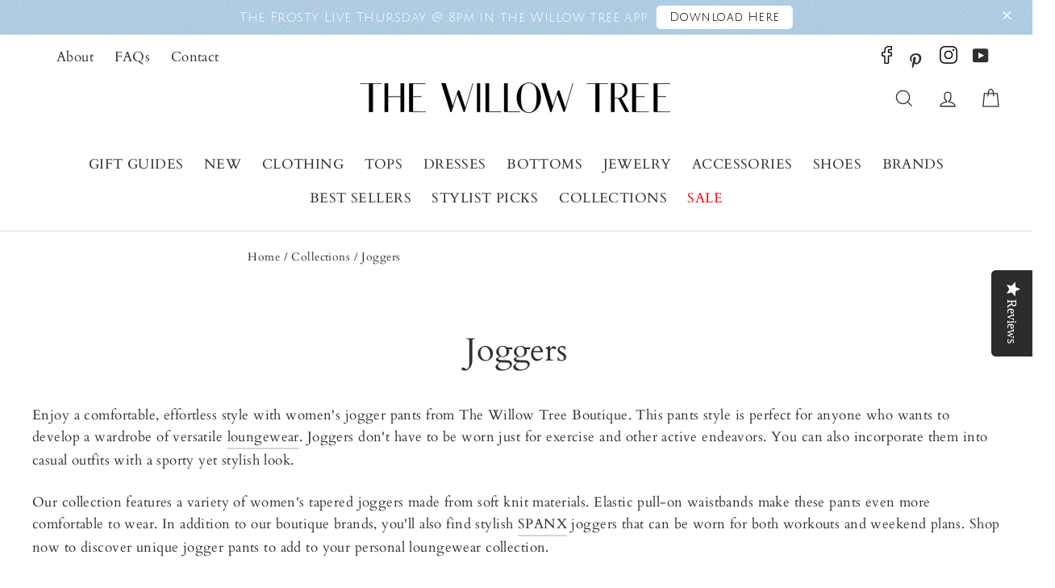

--- FILE ---
content_type: text/html; charset=utf-8
request_url: https://thewillowtree.com/collections/joggers
body_size: 80629
content:
<!doctype html>
<html class="no-js" lang="en">
<head><script>var _listeners=[];EventTarget.prototype.addEventListenerBase=EventTarget.prototype.addEventListener,EventTarget.prototype.addEventListener=function(e,t,p){_listeners.push({target:this,type:e,listener:t}),this.addEventListenerBase(e,t,p)},EventTarget.prototype.removeEventListeners=function(e){for(var t=0;t!=_listeners.length;t++){var r=_listeners[t],n=r.target,s=r.type,i=r.listener;n==this&&s==e&&this.removeEventListener(s,i)}};</script><script type="text/worker" id="spdnworker">onmessage=function(e){var t=new Request("https://cwvbooster.kirklandapps.com/optimize/591",{redirect:"follow"});fetch(t).then(e=>e.text()).then(e=>{postMessage(e)})};</script>
<script type="text/javascript">var spdnx=new Worker("data:text/javascript;base64,"+btoa(document.getElementById("spdnworker").textContent));spdnx.onmessage=function(t){var e=document.createElement("script");e.type="text/javascript",e.textContent=t.data,document.head.appendChild(e)},spdnx.postMessage("init");</script>
<script type="text/javascript" data-spdn="1">
const observer=new MutationObserver(mutations=>{mutations.forEach(({addedNodes})=>{addedNodes.forEach(node=>{
if(node.tagName==='SCRIPT'&&node.innerHTML.includes('asyncLoad')){node.type='text/spdnscript'}
if(node.nodeType===1&&node.tagName==='SCRIPT'&&node.innerHTML.includes('hotjar')){node.type='text/spdnscript'}
if(node.nodeType===1&&node.tagName==='SCRIPT'&&node.innerHTML.includes('xklaviyo')){node.type='text/spdnscript'}
if(node.nodeType===1&&node.tagName==='SCRIPT'&&node.innerHTML.includes('recaptcha')){node.type='text/spdnscript'}
if(node.nodeType===1&&node.tagName==='SCRIPT'&&node.src.includes('klaviyo')){node.type='text/spdnscript'}
if(node.nodeType===1&&node.tagName==='SCRIPT'&&node.src.includes('shop.app')){node.type='text/spdnscript'}
if(node.nodeType===1&&node.tagName==='SCRIPT'&&node.src.includes('chat')){node.type='text/spdnscript'}
if(node.nodeType===1&&node.tagName==='SCRIPT'&&node.src.includes('judge.me')){node.type='text/spdnscript'}
if(node.nodeType===1&&node.tagName==='SCRIPT'&&node.innerHTML.includes('gorgias')){node.type='text/spdnscript'}
if(node.nodeType===1&&node.tagName==='SCRIPT'&&node.innerHTML.includes('facebook.net')){node.type='text/spdnscript'}
if(node.nodeType===1&&node.tagName==='SCRIPT'&&node.src.includes('gorgias')){node.type='text/spdnscript'}
if(node.nodeType===1&&node.tagName==='SCRIPT'&&node.src.includes('stripe')){node.type='text/spdnscript'}
if(node.nodeType===1&&node.tagName==='SCRIPT'&&node.src.includes('mem')){node.type='text/spdnscript'}
if(node.nodeType===1&&node.tagName==='SCRIPT'&&node.src.includes('privy')){node.type='text/spdnscript'}
if(node.nodeType===1&&node.tagName==='SCRIPT'&&node.src.includes('incart')){node.type='text/spdnscript'}
if(node.nodeType===1&&node.tagName==='SCRIPT'&&node.src.includes('webui')){node.type='text/spdnscript'}
 if(node.nodeType===1&&node.tagName==='SCRIPT'&&node.innerHTML.includes('gtag')){node.type='text/spdnscript'}
if(node.nodeType===1&&node.tagName==='SCRIPT'&&node.innerHTML.includes('tagmanager')){node.type='text/spdnscript'}
if(node.nodeType===1&&node.tagName==='SCRIPT'&&node.innerHTML.includes('gtm')){node.type='text/spdnscript'}
if(node.nodeType===1&&node.tagName==='SCRIPT'&&node.src.includes('googlet')){node.type='text/spdnscript'}
if(node.tagName==='SCRIPT'&&node.className=='analytics'){node.type='text/spdnscript'} if(node.tagName==='IMG'){node.loading='lazy'}
if(node.tagName==='IFRAME'){node.loading='lazy'}
if(node.id==='svgicon'){node.loading='eager'}
 })})})
var ua = navigator.userAgent.toLowerCase();if ((ua.indexOf('chrome') > -1 || ua.indexOf('firefox') > -1) && window.location.href.indexOf("no-optimization") === -1 && window.location.href.indexOf("cart") === -1 ) {observer.observe(document.documentElement,{childList:true,subtree:true})}</script> 
<!-- Google Tag Manager -->
<script>(function(w,d,s,l,i){w[l]=w[l]||[];w[l].push({'gtm.start':
new Date().getTime(),event:'gtm.js'});var f=d.getElementsByTagName(s)[0],
j=d.createElement(s),dl=l!='dataLayer'?'&l='+l:'';j.async=true;j.src=
'https://www.googletagmanager.com/gtm.js?id='+i+dl;f.parentNode.insertBefore(j,f);
})(window,document,'script','dataLayer','GTM-NPZ7XBR');</script>
<!-- End Google Tag Manager -->
  <meta name="viewport" content="width=device-width,initial-scale=1">

  
  <!-- Pinterest Tag -->
<script>
!function(e){if(!window.pintrk){window.pintrk = function () {
window.pintrk.queue.push(Array.prototype.slice.call(arguments))};var
  n=window.pintrk;n.queue=[],n.version="3.0";var
  t=document.createElement("script");t.async=!0,t.src=e;var
  r=document.getElementsByTagName("script")[0];
  r.parentNode.insertBefore(t,r)}}("https://s.pinimg.com/ct/core.js");
pintrk('load', '2613973289569', {em: '<user_email_address>'});
pintrk('page');
</script>
<noscript>
<img height="1" width="1" style="display:none;" alt=""
  src="https://ct.pinterest.com/v3/?event=init&tid=2613973289569&pd[em]=<hashed_email_address>&noscript=1" />
</noscript>
<!-- end Pinterest Tag -->
  <meta name="p:domain_verify" content="a2b242738db24a5492e010248efd0888"/>
  
  
  <title>Women&#39;s Knit Jogger Pants - The Willow Tree Boutique
</title><div id="aria-screenreader" style="position:absolute; font-size:1200px; max-width:99vw; max-height:99vh; pointer-events:none; z-index: 99999; color:transparent; overflow:hidden;">skip to content</div><meta name="description" content="Level up your loungewear with a pair of comfortable joggers from The Willow Tree. Shop for women&#39;s jogger pants and get free shipping on orders over $100!">
  
  <meta charset="utf-8">
  <meta http-equiv="X-UA-Compatible" content="IE=edge,chrome=1">
  <meta name="theme-color" content="#dec9bb">
  <link rel="canonical" href="https://thewillowtree.com/collections/joggers">
  <meta name="format-detection" content="telephone=no">
  <meta name="google-site-verification" content="O9SebL0hrnvDBvlhIREKm5ivVBz9BfAqeQkufwHB89s" />
  <meta name="msvalidate.01" content="F1C6B2CA48137E40ABA97DE1FD650CED" />
  <meta name="facebook-domain-verification" content="ztedufpdrao6ekumokwzqtrxt2spe0" />
  
  
  

  <!-- AGI: START: Article Schema 1/10/2025 -->
  
  <!--AGI: END: Article Schema 1/10/2025 -->
  
  <!--  Page Speed  -->
  <link rel="preconnect" href="https://instashop.s3.amazonaws.com/js-gz/embed/embed-1.6.6.js?gallery&shop=the-willow-tree-boutique-2.myshopify.com">
  <link rel="dns-prefetch" href="https://instashop.s3.amazonaws.com/js-gz/embed/embed-1.6.6.js?gallery&shop=the-willow-tree-boutique-2.myshopify.com">
  
  <link rel="preconnect" href="https://static.klaviyo.com/onsite/js/klaviyo.js?company_id=Vpf6Nu&shop=the-willow-tree-boutique-2.myshopify.com">
  <link rel="dns-prefetch" href="https://static.klaviyo.com/onsite/js/klaviyo.js?company_id=Vpf6Nu&shop=the-willow-tree-boutique-2.myshopify.com">
  
  <link rel="preconnect" href="https://static.hotjar.com/c/hotjar-1414151.js?sv=6">
  <link rel="dns-prefetch" href="https://static.hotjar.com/c/hotjar-1414151.js?sv=6">
  
  <link rel="preconnect" href="https://www.dwin1.com/19038.js">
  <link rel="dns-prefetch" href="https://www.dwin1.com/19038.js">
  
  <link rel="preconnect" href="https://connect.facebook.net/en_US/fbevents.js">
  <link rel="dns-prefetch" href="https://connect.facebook.net/en_US/fbevents.js">
  
  <link rel="preconnect" href="https://swymv3pro-01.azureedge.net/code/v3/apps.bundle.js?v=3.0.0.19">
  <link rel="dns-prefetch" href="https://swymv3pro-01.azureedge.net/code/v3/apps.bundle.js?v=3.0.0.19">
  
  <link rel="preconnect" href="https://s.pinimg.com/ct/core.js">
  <link rel="dns-prefetch" href="https://s.pinimg.com/ct/core.js">
  
  <link rel="preconnect" href="https://www.google-analytics.com/analytics.js">
  <link rel="dns-prefetch" href="https://www.google-analytics.com/analytics.js">
  
  <link rel="preconnect" href="https://foursixty.com/media/scripts/fs.embed.v2.5.js">
  <link rel="dns-prefetch" href="https://foursixty.com/media/scripts/fs.embed.v2.5.js">
  
  <link rel="preconnect" href="https://app.backinstock.org/widget/31263_1612794557.js?v=5&shop=the-willow-tree-boutique-2.myshopify.com">
  <link rel="dns-prefetch" href="https://app.backinstock.org/widget/31263_1612794557.js?v=5&shop=the-willow-tree-boutique-2.myshopify.com">
  
  <link rel="preconnect" href="https://www.powr.io/">
  <link rel="dns-prefetch" href="https://www.powr.io/">
  
  <link rel="preconnect" href="https://www.shopify.com/">
  <link rel="dns-prefetch" href="https://www.shopify.com/">
  
  <link rel="preconnect" href="https://www.yotpo.com/">
  <link rel="dns-prefetch" href="https://www.yotpo.com/">
  
  <link rel="preconnect" href="https://www.tiktok.com/en/">
  <link rel="dns-prefetch" href="https://www.tiktok.com/en/">
  
  <link rel="preconnect" href="https://www.hotjar.com/">
  <link rel="dns-prefetch" href="https://www.hotjar.com/">
  
  <link rel="preconnect" href="https://www.facebook.com/">
  <link rel="dns-prefetch" href="https://www.facebook.com/">
  
  <link rel="preconnect" href="https://www.google.com/analytics/analytics/">
  <link rel="dns-prefetch" href="https://www.google.com/analytics/analytics/">
  
  <link rel="preconnect" href="https://marketingplatform.google.com/about/tag-manager/">
  <link rel="dns-prefetch" href="https://marketingplatform.google.com/about/tag-manager/">
  
  <link rel="preconnect" href="https://pinterest.com/">
  <link rel="dns-prefetch" href="https://pinterest.com/">
  
  <link rel="preconnect" href="https://www.doubleclickbygoogle.com/">
  <link rel="dns-prefetch" href="https://www.doubleclickbygoogle.com/">
  
  <link rel="preconnect" href="https://aws.amazon.com/s3/">
  <link rel="dns-prefetch" href="https://aws.amazon.com/s3/">
  
  <link rel="preconnect" href="https://developers.google.com/apis-explorer/#p/">
  <link rel="dns-prefetch" href="https://developers.google.com/apis-explorer/#p/">
  
  <link rel="preconnect" href="https://attentivemobile.com/">
  <link rel="dns-prefetch" href="https://attentivemobile.com/">
  
  <link rel="preconnect" href="https://fonts.google.com/">
  <link rel="dns-prefetch" href="https://fonts.google.com/">
<!--  Page Speed  -->

  
  
  
     <link rel="shortcut icon" href="//thewillowtree.com/cdn/shop/files/2_23e012ad-8b24-4d23-9147-b97604a5320c.png?v=1760456956&width=48" />


  <meta property="og:site_name" content="The Willow Tree">
  <meta property="og:url" content="https://thewillowtree.com/collections/joggers">
  <meta property="og:title" content="Women&#39;s Knit Jogger Pants - The Willow Tree Boutique">
  <meta property="og:type" content="website">
  <meta property="og:description" content="Level up your loungewear with a pair of comfortable joggers from The Willow Tree. Shop for women&#39;s jogger pants and get free shipping on orders over $100!"><meta property="og:image" content="http://thewillowtree.com/cdn/shop/collections/DSC_0667_1200x630.jpg?v=1629988294">
  <meta property="og:image:secure_url" content="https://thewillowtree.com/cdn/shop/collections/DSC_0667_1200x630.jpg?v=1629988294">
  <meta name="twitter:site" content="@">
  <meta name="twitter:card" content="summary_large_image">
  <meta name="twitter:title" content="Women&#39;s Knit Jogger Pants - The Willow Tree Boutique">
  <meta name="twitter:description" content="Level up your loungewear with a pair of comfortable joggers from The Willow Tree. Shop for women&#39;s jogger pants and get free shipping on orders over $100!">


<!-- "snippets/booster-seo.liquid" was not rendered, the associated app was uninstalled -->
  <style data-shopify>
  @font-face {
  font-family: Cardo;
  font-weight: 400;
  font-style: normal;
  font-display: swap;
  src: url("//thewillowtree.com/cdn/fonts/cardo/cardo_n4.8d7bdd0369840597cbb62dc8a447619701d8d34a.woff2") format("woff2"),
       url("//thewillowtree.com/cdn/fonts/cardo/cardo_n4.23b63d1eff80cb5da813c4cccb6427058253ce24.woff") format("woff");
}

  @font-face {
  font-family: Cardo;
  font-weight: 400;
  font-style: normal;
  font-display: swap;
  src: url("//thewillowtree.com/cdn/fonts/cardo/cardo_n4.8d7bdd0369840597cbb62dc8a447619701d8d34a.woff2") format("woff2"),
       url("//thewillowtree.com/cdn/fonts/cardo/cardo_n4.23b63d1eff80cb5da813c4cccb6427058253ce24.woff") format("woff");
}


  @font-face {
  font-family: Cardo;
  font-weight: 700;
  font-style: normal;
  font-display: swap;
  src: url("//thewillowtree.com/cdn/fonts/cardo/cardo_n7.d1764502b55968f897125797ed59f6abd5dc8593.woff2") format("woff2"),
       url("//thewillowtree.com/cdn/fonts/cardo/cardo_n7.b5d64d4147ade913d679fed9918dc44cbe8121d2.woff") format("woff");
}

  @font-face {
  font-family: Cardo;
  font-weight: 400;
  font-style: italic;
  font-display: swap;
  src: url("//thewillowtree.com/cdn/fonts/cardo/cardo_i4.0e32d2e32a36e77888e9a063b238f6034ace33a8.woff2") format("woff2"),
       url("//thewillowtree.com/cdn/fonts/cardo/cardo_i4.40eb4278c959c5ae2eecf636849faa186b42d298.woff") format("woff");
}

  
</style>

  <link href="//thewillowtree.com/cdn/shop/t/65/assets/theme.scss.css?v=166845307513855869951758047236" rel="stylesheet" type="text/css" media="all" />
  <noscript><link href="//thewillowtree.com/cdn/shop/t/65/assets/theme.scss.css?v=166845307513855869951758047236" rel="stylesheet" type="text/css" media="all" /></noscript>

  <style data-shopify>
    .collection-item__title {
      font-size: 20.8px;
    }

    @media screen and (min-width: 769px) {
      .collection-item__title {
        font-size: 26px;
      }
    }
  </style>

  <script>
    document.documentElement.className = document.documentElement.className.replace('no-js', 'js');

    window.theme = window.theme || {};
    theme.strings = {
      addToCart: "Add to cart",
      soldOut: "Sold Out",
      unavailable: "Unavailable",
      stockLabel: "[count] in stock",
      savePrice: "Save [saved_amount]",
      cartSavings: "You're saving [savings]",
      cartFreeShipping: "You are eligible for free shipping!",
      cartFreeShippingRemaining: "Spend [remaining_amount] more and get free shipping!",
      cartEmpty: "Your cart is currently empty.",
      cartTermsConfirmation: "You must agree with the terms and conditions of sales to check out"
    };
    theme.settings = {
      dynamicVariantsEnable: false,
      dynamicVariantType: "button",
      cartType: "drawer",
      moneyFormat: "${{amount}}",
  freeShippingThreshold: "100",
      saveType: "dollar",
      recentlyViewedEnabled: false,
      quickView: true,
      themeVersion: "1.5.8"
    };
  </script>

  <script>window.performance && window.performance.mark && window.performance.mark('shopify.content_for_header.start');</script><meta name="google-site-verification" content="a36SyimPfuhl_WH8lgr4wUP6nKjoxjf7yQE52s1Avdo">
<meta name="google-site-verification" content="IYa1vJ0d70aZNFCBUGvUCQ5-8GyvLKiYannComuzsjI">
<meta name="google-site-verification" content="6gaeMPhDm5NbxH4ElomXyRb3aCX2vYhwjKyc0R-6mTc">
<meta name="google-site-verification" content="a36SyimPfuhl_WH8lgr4wUP6nKjoxjf7yQE52s1Avdo">
<meta name="facebook-domain-verification" content="ztedufpdrao6ekumokwzqtrxt2spe0">
<meta id="shopify-digital-wallet" name="shopify-digital-wallet" content="/18088389/digital_wallets/dialog">
<meta name="shopify-checkout-api-token" content="6832d6a20ed65eccec25ba5af2d02fb6">
<meta id="in-context-paypal-metadata" data-shop-id="18088389" data-venmo-supported="false" data-environment="production" data-locale="en_US" data-paypal-v4="true" data-currency="USD">
<link rel="alternate" type="application/atom+xml" title="Feed" href="/collections/joggers.atom" />
<link rel="alternate" type="application/json+oembed" href="https://thewillowtree.com/collections/joggers.oembed">
<script async="async" src="/checkouts/internal/preloads.js?locale=en-US"></script>
<link rel="preconnect" href="https://shop.app" crossorigin="anonymous">
<script async="async" src="https://shop.app/checkouts/internal/preloads.js?locale=en-US&shop_id=18088389" crossorigin="anonymous"></script>
<script id="apple-pay-shop-capabilities" type="application/json">{"shopId":18088389,"countryCode":"US","currencyCode":"USD","merchantCapabilities":["supports3DS"],"merchantId":"gid:\/\/shopify\/Shop\/18088389","merchantName":"The Willow Tree","requiredBillingContactFields":["postalAddress","email","phone"],"requiredShippingContactFields":["postalAddress","email","phone"],"shippingType":"shipping","supportedNetworks":["visa","masterCard","amex","discover","elo","jcb"],"total":{"type":"pending","label":"The Willow Tree","amount":"1.00"},"shopifyPaymentsEnabled":true,"supportsSubscriptions":true}</script>
<script id="shopify-features" type="application/json">{"accessToken":"6832d6a20ed65eccec25ba5af2d02fb6","betas":["rich-media-storefront-analytics"],"domain":"thewillowtree.com","predictiveSearch":true,"shopId":18088389,"locale":"en"}</script>
<script>var Shopify = Shopify || {};
Shopify.shop = "the-willow-tree-boutique-2.myshopify.com";
Shopify.locale = "en";
Shopify.currency = {"active":"USD","rate":"1.0"};
Shopify.country = "US";
Shopify.theme = {"name":"Impulse 7\/27\/2021 | tolstoy","id":129543733347,"schema_name":"Impulse","schema_version":"1.5.8","theme_store_id":null,"role":"main"};
Shopify.theme.handle = "null";
Shopify.theme.style = {"id":null,"handle":null};
Shopify.cdnHost = "thewillowtree.com/cdn";
Shopify.routes = Shopify.routes || {};
Shopify.routes.root = "/";</script>
<script type="module">!function(o){(o.Shopify=o.Shopify||{}).modules=!0}(window);</script>
<script>!function(o){function n(){var o=[];function n(){o.push(Array.prototype.slice.apply(arguments))}return n.q=o,n}var t=o.Shopify=o.Shopify||{};t.loadFeatures=n(),t.autoloadFeatures=n()}(window);</script>
<script>
  window.ShopifyPay = window.ShopifyPay || {};
  window.ShopifyPay.apiHost = "shop.app\/pay";
  window.ShopifyPay.redirectState = null;
</script>
<script id="shop-js-analytics" type="application/json">{"pageType":"collection"}</script>
<script defer="defer" async type="module" src="//thewillowtree.com/cdn/shopifycloud/shop-js/modules/v2/client.init-shop-cart-sync_CGREiBkR.en.esm.js"></script>
<script defer="defer" async type="module" src="//thewillowtree.com/cdn/shopifycloud/shop-js/modules/v2/chunk.common_Bt2Up4BP.esm.js"></script>
<script type="module">
  await import("//thewillowtree.com/cdn/shopifycloud/shop-js/modules/v2/client.init-shop-cart-sync_CGREiBkR.en.esm.js");
await import("//thewillowtree.com/cdn/shopifycloud/shop-js/modules/v2/chunk.common_Bt2Up4BP.esm.js");

  window.Shopify.SignInWithShop?.initShopCartSync?.({"fedCMEnabled":true,"windoidEnabled":true});

</script>
<script>
  window.Shopify = window.Shopify || {};
  if (!window.Shopify.featureAssets) window.Shopify.featureAssets = {};
  window.Shopify.featureAssets['shop-js'] = {"shop-cart-sync":["modules/v2/client.shop-cart-sync_CQNAmp__.en.esm.js","modules/v2/chunk.common_Bt2Up4BP.esm.js"],"init-windoid":["modules/v2/client.init-windoid_BMafEeJe.en.esm.js","modules/v2/chunk.common_Bt2Up4BP.esm.js"],"shop-cash-offers":["modules/v2/client.shop-cash-offers_3d66YIS3.en.esm.js","modules/v2/chunk.common_Bt2Up4BP.esm.js","modules/v2/chunk.modal_Dk0o9ppo.esm.js"],"init-fed-cm":["modules/v2/client.init-fed-cm_B-WG4sqw.en.esm.js","modules/v2/chunk.common_Bt2Up4BP.esm.js"],"shop-toast-manager":["modules/v2/client.shop-toast-manager_DhuhblEJ.en.esm.js","modules/v2/chunk.common_Bt2Up4BP.esm.js"],"shop-button":["modules/v2/client.shop-button_B5xLHL5j.en.esm.js","modules/v2/chunk.common_Bt2Up4BP.esm.js"],"avatar":["modules/v2/client.avatar_BTnouDA3.en.esm.js"],"init-shop-email-lookup-coordinator":["modules/v2/client.init-shop-email-lookup-coordinator_hqFayTDE.en.esm.js","modules/v2/chunk.common_Bt2Up4BP.esm.js"],"init-shop-cart-sync":["modules/v2/client.init-shop-cart-sync_CGREiBkR.en.esm.js","modules/v2/chunk.common_Bt2Up4BP.esm.js"],"shop-login-button":["modules/v2/client.shop-login-button_g5QkWrqe.en.esm.js","modules/v2/chunk.common_Bt2Up4BP.esm.js","modules/v2/chunk.modal_Dk0o9ppo.esm.js"],"pay-button":["modules/v2/client.pay-button_Cuf0bNvL.en.esm.js","modules/v2/chunk.common_Bt2Up4BP.esm.js"],"init-shop-for-new-customer-accounts":["modules/v2/client.init-shop-for-new-customer-accounts_Bxwhl6__.en.esm.js","modules/v2/client.shop-login-button_g5QkWrqe.en.esm.js","modules/v2/chunk.common_Bt2Up4BP.esm.js","modules/v2/chunk.modal_Dk0o9ppo.esm.js"],"init-customer-accounts-sign-up":["modules/v2/client.init-customer-accounts-sign-up_al3d1WE3.en.esm.js","modules/v2/client.shop-login-button_g5QkWrqe.en.esm.js","modules/v2/chunk.common_Bt2Up4BP.esm.js","modules/v2/chunk.modal_Dk0o9ppo.esm.js"],"shop-follow-button":["modules/v2/client.shop-follow-button_B9MutJJO.en.esm.js","modules/v2/chunk.common_Bt2Up4BP.esm.js","modules/v2/chunk.modal_Dk0o9ppo.esm.js"],"checkout-modal":["modules/v2/client.checkout-modal_OBPaeP-J.en.esm.js","modules/v2/chunk.common_Bt2Up4BP.esm.js","modules/v2/chunk.modal_Dk0o9ppo.esm.js"],"init-customer-accounts":["modules/v2/client.init-customer-accounts_Brxa5h1K.en.esm.js","modules/v2/client.shop-login-button_g5QkWrqe.en.esm.js","modules/v2/chunk.common_Bt2Up4BP.esm.js","modules/v2/chunk.modal_Dk0o9ppo.esm.js"],"lead-capture":["modules/v2/client.lead-capture_BBBv1Qpe.en.esm.js","modules/v2/chunk.common_Bt2Up4BP.esm.js","modules/v2/chunk.modal_Dk0o9ppo.esm.js"],"shop-login":["modules/v2/client.shop-login_DoNRI_y4.en.esm.js","modules/v2/chunk.common_Bt2Up4BP.esm.js","modules/v2/chunk.modal_Dk0o9ppo.esm.js"],"payment-terms":["modules/v2/client.payment-terms_BlOJedZ2.en.esm.js","modules/v2/chunk.common_Bt2Up4BP.esm.js","modules/v2/chunk.modal_Dk0o9ppo.esm.js"]};
</script>
<script>(function() {
  var isLoaded = false;
  function asyncLoad() {
    if (isLoaded) return;
    isLoaded = true;
    var urls = ["https:\/\/formbuilder.hulkapps.com\/skeletopapp.js?shop=the-willow-tree-boutique-2.myshopify.com","\/\/staticw2.yotpo.com\/og86uq9zX02FeorIXd7XJKN9KN6tqNZ6Lf2NDuqp\/widget.js?shop=the-willow-tree-boutique-2.myshopify.com","https:\/\/static.affiliatly.com\/shopify\/v3\/shopify.js?affiliatly_code=AF-1046190\u0026s=2\u0026shop=the-willow-tree-boutique-2.myshopify.com","https:\/\/cdn-widgetsrepository.yotpo.com\/v1\/loader\/og86uq9zX02FeorIXd7XJKN9KN6tqNZ6Lf2NDuqp?shop=the-willow-tree-boutique-2.myshopify.com","https:\/\/tools.luckyorange.com\/core\/lo.js?site-id=efba049f\u0026shop=the-willow-tree-boutique-2.myshopify.com","https:\/\/shopify-extension.getredo.com\/main.js?widget_id=bppwpt5ekfjlh22\u0026shop=the-willow-tree-boutique-2.myshopify.com","\/\/searchserverapi1.com\/widgets\/shopify\/init.js?a=4T7F5L1d5S\u0026shop=the-willow-tree-boutique-2.myshopify.com"];
    for (var i = 0; i < urls.length; i++) {
      var s = document.createElement('script');
      s.type = 'text/javascript';
      s.async = true;
      s.src = urls[i];
      var x = document.getElementsByTagName('script')[0];
      x.parentNode.insertBefore(s, x);
    }
  };
  if(window.attachEvent) {
    window.attachEvent('onload', asyncLoad);
  } else {
    window.addEventListener('load', asyncLoad, false);
  }
})();</script>
<script id="__st">var __st={"a":18088389,"offset":-21600,"reqid":"83790a02-61a8-441d-a1ae-15ce5255015e-1762837444","pageurl":"thewillowtree.com\/collections\/joggers","u":"a3a4d2b55c02","p":"collection","rtyp":"collection","rid":140991201379};</script>
<script>window.ShopifyPaypalV4VisibilityTracking = true;</script>
<script id="captcha-bootstrap">!function(){'use strict';const t='contact',e='account',n='new_comment',o=[[t,t],['blogs',n],['comments',n],[t,'customer']],c=[[e,'customer_login'],[e,'guest_login'],[e,'recover_customer_password'],[e,'create_customer']],r=t=>t.map((([t,e])=>`form[action*='/${t}']:not([data-nocaptcha='true']) input[name='form_type'][value='${e}']`)).join(','),a=t=>()=>t?[...document.querySelectorAll(t)].map((t=>t.form)):[];function s(){const t=[...o],e=r(t);return a(e)}const i='password',u='form_key',d=['recaptcha-v3-token','g-recaptcha-response','h-captcha-response',i],f=()=>{try{return window.sessionStorage}catch{return}},m='__shopify_v',_=t=>t.elements[u];function p(t,e,n=!1){try{const o=window.sessionStorage,c=JSON.parse(o.getItem(e)),{data:r}=function(t){const{data:e,action:n}=t;return t[m]||n?{data:e,action:n}:{data:t,action:n}}(c);for(const[e,n]of Object.entries(r))t.elements[e]&&(t.elements[e].value=n);n&&o.removeItem(e)}catch(o){console.error('form repopulation failed',{error:o})}}const l='form_type',E='cptcha';function T(t){t.dataset[E]=!0}const w=window,h=w.document,L='Shopify',v='ce_forms',y='captcha';let A=!1;((t,e)=>{const n=(g='f06e6c50-85a8-45c8-87d0-21a2b65856fe',I='https://cdn.shopify.com/shopifycloud/storefront-forms-hcaptcha/ce_storefront_forms_captcha_hcaptcha.v1.5.2.iife.js',D={infoText:'Protected by hCaptcha',privacyText:'Privacy',termsText:'Terms'},(t,e,n)=>{const o=w[L][v],c=o.bindForm;if(c)return c(t,g,e,D).then(n);var r;o.q.push([[t,g,e,D],n]),r=I,A||(h.body.append(Object.assign(h.createElement('script'),{id:'captcha-provider',async:!0,src:r})),A=!0)});var g,I,D;w[L]=w[L]||{},w[L][v]=w[L][v]||{},w[L][v].q=[],w[L][y]=w[L][y]||{},w[L][y].protect=function(t,e){n(t,void 0,e),T(t)},Object.freeze(w[L][y]),function(t,e,n,w,h,L){const[v,y,A,g]=function(t,e,n){const i=e?o:[],u=t?c:[],d=[...i,...u],f=r(d),m=r(i),_=r(d.filter((([t,e])=>n.includes(e))));return[a(f),a(m),a(_),s()]}(w,h,L),I=t=>{const e=t.target;return e instanceof HTMLFormElement?e:e&&e.form},D=t=>v().includes(t);t.addEventListener('submit',(t=>{const e=I(t);if(!e)return;const n=D(e)&&!e.dataset.hcaptchaBound&&!e.dataset.recaptchaBound,o=_(e),c=g().includes(e)&&(!o||!o.value);(n||c)&&t.preventDefault(),c&&!n&&(function(t){try{if(!f())return;!function(t){const e=f();if(!e)return;const n=_(t);if(!n)return;const o=n.value;o&&e.removeItem(o)}(t);const e=Array.from(Array(32),(()=>Math.random().toString(36)[2])).join('');!function(t,e){_(t)||t.append(Object.assign(document.createElement('input'),{type:'hidden',name:u})),t.elements[u].value=e}(t,e),function(t,e){const n=f();if(!n)return;const o=[...t.querySelectorAll(`input[type='${i}']`)].map((({name:t})=>t)),c=[...d,...o],r={};for(const[a,s]of new FormData(t).entries())c.includes(a)||(r[a]=s);n.setItem(e,JSON.stringify({[m]:1,action:t.action,data:r}))}(t,e)}catch(e){console.error('failed to persist form',e)}}(e),e.submit())}));const S=(t,e)=>{t&&!t.dataset[E]&&(n(t,e.some((e=>e===t))),T(t))};for(const o of['focusin','change'])t.addEventListener(o,(t=>{const e=I(t);D(e)&&S(e,y())}));const B=e.get('form_key'),M=e.get(l),P=B&&M;t.addEventListener('DOMContentLoaded',(()=>{const t=y();if(P)for(const e of t)e.elements[l].value===M&&p(e,B);[...new Set([...A(),...v().filter((t=>'true'===t.dataset.shopifyCaptcha))])].forEach((e=>S(e,t)))}))}(h,new URLSearchParams(w.location.search),n,t,e,['guest_login'])})(!0,!0)}();</script>
<script integrity="sha256-52AcMU7V7pcBOXWImdc/TAGTFKeNjmkeM1Pvks/DTgc=" data-source-attribution="shopify.loadfeatures" defer="defer" src="//thewillowtree.com/cdn/shopifycloud/storefront/assets/storefront/load_feature-81c60534.js" crossorigin="anonymous"></script>
<script crossorigin="anonymous" defer="defer" src="//thewillowtree.com/cdn/shopifycloud/storefront/assets/shopify_pay/storefront-65b4c6d7.js?v=20250812"></script>
<script data-source-attribution="shopify.dynamic_checkout.dynamic.init">var Shopify=Shopify||{};Shopify.PaymentButton=Shopify.PaymentButton||{isStorefrontPortableWallets:!0,init:function(){window.Shopify.PaymentButton.init=function(){};var t=document.createElement("script");t.src="https://thewillowtree.com/cdn/shopifycloud/portable-wallets/latest/portable-wallets.en.js",t.type="module",document.head.appendChild(t)}};
</script>
<script data-source-attribution="shopify.dynamic_checkout.buyer_consent">
  function portableWalletsHideBuyerConsent(e){var t=document.getElementById("shopify-buyer-consent"),n=document.getElementById("shopify-subscription-policy-button");t&&n&&(t.classList.add("hidden"),t.setAttribute("aria-hidden","true"),n.removeEventListener("click",e))}function portableWalletsShowBuyerConsent(e){var t=document.getElementById("shopify-buyer-consent"),n=document.getElementById("shopify-subscription-policy-button");t&&n&&(t.classList.remove("hidden"),t.removeAttribute("aria-hidden"),n.addEventListener("click",e))}window.Shopify?.PaymentButton&&(window.Shopify.PaymentButton.hideBuyerConsent=portableWalletsHideBuyerConsent,window.Shopify.PaymentButton.showBuyerConsent=portableWalletsShowBuyerConsent);
</script>
<script data-source-attribution="shopify.dynamic_checkout.cart.bootstrap">document.addEventListener("DOMContentLoaded",(function(){function t(){return document.querySelector("shopify-accelerated-checkout-cart, shopify-accelerated-checkout")}if(t())Shopify.PaymentButton.init();else{new MutationObserver((function(e,n){t()&&(Shopify.PaymentButton.init(),n.disconnect())})).observe(document.body,{childList:!0,subtree:!0})}}));
</script>
<link id="shopify-accelerated-checkout-styles" rel="stylesheet" media="screen" href="https://thewillowtree.com/cdn/shopifycloud/portable-wallets/latest/accelerated-checkout-backwards-compat.css" crossorigin="anonymous">
<style id="shopify-accelerated-checkout-cart">
        #shopify-buyer-consent {
  margin-top: 1em;
  display: inline-block;
  width: 100%;
}

#shopify-buyer-consent.hidden {
  display: none;
}

#shopify-subscription-policy-button {
  background: none;
  border: none;
  padding: 0;
  text-decoration: underline;
  font-size: inherit;
  cursor: pointer;
}

#shopify-subscription-policy-button::before {
  box-shadow: none;
}

      </style>

<script>window.performance && window.performance.mark && window.performance.mark('shopify.content_for_header.end');</script>
<script>window.BOLD = window.BOLD || {};
    window.BOLD.common = window.BOLD.common || {};
    window.BOLD.common.Shopify = window.BOLD.common.Shopify || {};
    window.BOLD.common.Shopify.shop = {
      domain: 'thewillowtree.com',
      permanent_domain: 'the-willow-tree-boutique-2.myshopify.com',
      url: 'https://thewillowtree.com',
      secure_url: 'https://thewillowtree.com',
      money_format: "${{amount}}",
      currency: "USD"
    };
    window.BOLD.common.Shopify.customer = {
      id: null,
      tags: null,
    };
    window.BOLD.common.Shopify.cart = {"note":null,"attributes":{},"original_total_price":0,"total_price":0,"total_discount":0,"total_weight":0.0,"item_count":0,"items":[],"requires_shipping":false,"currency":"USD","items_subtotal_price":0,"cart_level_discount_applications":[],"checkout_charge_amount":0};
    window.BOLD.common.template = 'collection';window.BOLD.common.Shopify.formatMoney = function(money, format) {
        function n(t, e) {
            return "undefined" == typeof t ? e : t
        }
        function r(t, e, r, i) {
            if (e = n(e, 2),
                r = n(r, ","),
                i = n(i, "."),
            isNaN(t) || null == t)
                return 0;
            t = (t / 100).toFixed(e);
            var o = t.split(".")
                , a = o[0].replace(/(\d)(?=(\d\d\d)+(?!\d))/g, "$1" + r)
                , s = o[1] ? i + o[1] : "";
            return a + s
        }
        "string" == typeof money && (money = money.replace(".", ""));
        var i = ""
            , o = /\{\{\s*(\w+)\s*\}\}/
            , a = format || window.BOLD.common.Shopify.shop.money_format || window.Shopify.money_format || "$ {{ amount }}";
        switch (a.match(o)[1]) {
            case "amount":
                i = r(money, 2, ",", ".");
                break;
            case "amount_no_decimals":
                i = r(money, 0, ",", ".");
                break;
            case "amount_with_comma_separator":
                i = r(money, 2, ".", ",");
                break;
            case "amount_no_decimals_with_comma_separator":
                i = r(money, 0, ".", ",");
                break;
            case "amount_with_space_separator":
                i = r(money, 2, " ", ",");
                break;
            case "amount_no_decimals_with_space_separator":
                i = r(money, 0, " ", ",");
                break;
            case "amount_with_apostrophe_separator":
                i = r(money, 2, "'", ".");
                break;
        }
        return a.replace(o, i);
    };
    window.BOLD.common.Shopify.saveProduct = function (handle, product, productData) {
      if (typeof handle === 'string' && typeof window.BOLD.common.Shopify.products[handle] === 'undefined') {
        if (typeof product === 'number') {
          window.BOLD.common.Shopify.handles[product] = handle;
          product = { id: product, product: productData };
        }
        window.BOLD.common.Shopify.products[handle] = product;
      }
    };
    window.BOLD.common.Shopify.saveVariant = function (variant_id, variant) {
      if (typeof variant_id === 'number' && typeof window.BOLD.common.Shopify.variants[variant_id] === 'undefined') {
        window.BOLD.common.Shopify.variants[variant_id] = variant;
      }
    };window.BOLD.common.Shopify.products = window.BOLD.common.Shopify.products || {};
    window.BOLD.common.Shopify.variants = window.BOLD.common.Shopify.variants || {};
    window.BOLD.common.Shopify.handles = window.BOLD.common.Shopify.handles || {};window.BOLD.common.Shopify.saveProduct(null, null, null);window.BOLD.apps_installed = {"Product Discount":1,"Product Upsell":3} || {};window.BOLD.common.Shopify.metafields = window.BOLD.common.Shopify.metafields || {};window.BOLD.common.Shopify.metafields["bold_rp"] = {};window.BOLD.common.Shopify.metafields["bold_csp_defaults"] = {};</script>
<link href="//cdn.shopify.com/s/files/1/1808/8389/t/5/assets/bold-upsell.css?5668" rel="preload" as="style" onload="this.onload=null;this.rel='stylesheet'" media="all" />
<link href="//cdn.shopify.com/s/files/1/1808/8389/t/5/assets/bold-upsell-custom.css?5668" rel="preload" as="style" onload="this.onload=null;this.rel='stylesheet'" media="all" />
<noscript>
<link href="//thewillowtree.com/cdn/shop/t/65/assets/bold-upsell.css?v=51915886505602322711725911165" rel="stylesheet" type="text/css" media="all" />
<link href="//thewillowtree.com/cdn/shop/t/65/assets/bold-upsell-custom.css?v=150135899998303055901725911164" rel="stylesheet" type="text/css" media="all" />
</noscript><script src="//thewillowtree.com/cdn/shop/t/65/assets/vendor-scripts.js" defer="defer"></script>

  

  <script src="//thewillowtree.com/cdn/shop/t/65/assets/theme.js?v=78249206959510974091725911877" defer="defer"></script><!-- BeginConsistentCartAddon -->  <script>    Shopify.customer_logged_in = false ;  Shopify.customer_email = "" ;  Shopify.log_uuids = true;    </script>  <!-- EndConsistentCartAddon -->












<!-- BeginShopPopAddon --><script>  Shopify.shopPopSettings = {"proof_enabled":false,"proof_show_add_to_cart":false,"proof_mobile_enabled":true,"proof_mobile_position":"Bottom","proof_desktop_position":"Bottom Left","proof_show_on_product_page":false,"proof_hide_notification_after":30,"proof_display_time":5,"proof_interval_time":5,"proof_order_random":false,"proof_fetch_count":30,"proof_cycle":true,"proof_anonymize":true,"proof_anonymize_text":null,"proof_hours_before_obscure":48,"proof_sequential":true,"proof_top":10,"proof_left":10,"proof_right":10,"proof_bottom":10,"proof_background_color":"#ffffff","proof_font_color":"#000000","proof_custom_css":null,"proof_border_radius":8,"proof_first_interval_time":1,"proof_locale":"en"};</script><!-- EndShopPopAddon -->

  <!-- Hotjar Tracking Code for www.thewillowtree.com -->
<script>
    (function (c, s, q, u, a, r, e) {
        c.hj=c.hj||function(){(c.hj.q=c.hj.q||[]).push(arguments)};
        c._hjSettings = { hjid: a };
        r = s.getElementsByTagName('head')[0];
        e = s.createElement('script');
        e.async = true;
        e.src = q + c._hjSettings.hjid + u;
        r.appendChild(e);
    })(window, document, 'https://static.hj.contentsquare.net/c/csq-', '.js', 5349199);
</script>

<!--StartCartCartCustomCode-->
                      
                      <!-- Abandoned Cart Information -->
                      <div id="care-cart-customer-information" style="display:none">
                        {"id":"", "email":"","default_address":null,"first_name":"","last_name":"","name":"" }
                      </div>
                      <!-- Abandoned Cart Information -->
                      
                      <!--  ShopInformation -->
                      <div id="care-cart-shop-information" style="display:none">
                        {"domain":"the-willow-tree-boutique-2.myshopify.com" }
                      </div>
                      <!--  ShopInformation -->
                      
                      <!--EndCareCartCustomCode-->
  
  
  
  <!-- Start Google remarketing code -->
 

<!-- End Google remarketing code --> 
 

                         


<script id="sca_fg_cart_ShowGiftAsProductTemplate" type="text/template">
  
  <div class="item not-sca-qv" id="sca-freegift-{{productID}}">
    <a class="close_box" style="display: none;position: absolute;top:5px;right: 10px;font-size: 22px;font-weight: bold;cursor: pointer;text-decoration:none;color: #aaa;">×</a>
    <a href="{{ shop.url }}/products/{{productHandle}}" target="_blank"><img style="margin-left: auto; margin-right: auto; width: 50%;" class="lazyOwl" data-src="{{productImageURL}}"></a>
    <div class="sca-product-shop">
      <div class="review-summary3">
        <div class="yotpo bottomLine" style="text-align:center"
          data-product-id="{{productID}}"
          data-product-models="{{productID}}"
          data-name="{{productTitle}}"
          data-url="/products/{{productHandle}}">
        </div>
      </div>
      <div class="f-fix"><span class="sca-product-title" style="white-space: nowrap;color:#000;{{showfgTitle}}">{{productTitle}}</span>
          <div id="product-variants-{{productID}}">
            <div class="sca-price" id="price-field-{{productID}}">
              <span class="sca-old-price">{{variant_compare_at_price}}</span>
              <span class="sca-special-price">{{variant_price}}</span>
            </div>
            <div id="stay-content-sca-freegift-{{productID}}" class="sca-fg-cart-item">
              <a class="close_box" style="display: none;position: absolute;top:5px;right: 10px;font-size: 22px;font-weight: bold;cursor: pointer;text-decoration:none;color: #aaa;">×</a>
              <select id="product-select-{{productID}}" name="id" style="display: none">
                {{optionVariantData}}
              </select>
            </div>
          </div>
          <button type='button' id="sca-btn-select-{{productID}}" class="sca-button" onclick="onclickSelect_{{productID}}();"><span>{{SelectButton}}</span></button>
          <button type='button' id="sca-btn-{{productID}}" class="sca-button" style="display: none"><span>{{AddToCartButton}}</span></button>
      </div>
    </div>
  </div>
  
</script>
<script id = "sca_fg_cart_ShowGiftAsProductScriptTemplate" type="text/template">
  
    var selectCallback_{{productID}}=function(t,a){if(t?(t.available?(SECOMAPP.jQuery("#sca-btn-{{productID}}").removeClass("disabled").removeAttr("disabled").html("<span>{{AddToCartButton}}</span>").fadeTo(200,1),SECOMAPP.jQuery("#sca-btn-{{productID}}").unbind("click"),SECOMAPP.jQuery("#sca-btn-{{productID}}").click(SECOMAPP.jQuery.proxy(function(){SECOMAPP.addGiftToCart(t.id,1)},t))):SECOMAPP.jQuery("#sca-btn-{{productID}}").html("<span>{{UnavailableButton}}</span>").addClass("disabled").attr("disabled","disabled").fadeTo(200,.5),t.compare_at_price>t.price?SECOMAPP.jQuery("#price-field-{{productID}}").html("<span class='sca-old-price'>"+SECOMAPP.formatMoney(t.compare_at_price)+"</span>&nbsp;<s class='sca-special-price'>"+SECOMAPP.formatMoney(t.price)+"</s>"):SECOMAPP.jQuery("#price-field-{{productID}}").html("<span class='sca-special-price'>"+SECOMAPP.formatMoney(t.price)+"</span>")):SECOMAPP.jQuery("#sca-btn-{{productID}}").html("<span>{{UnavailableButton}}</span>").addClass("disabled").attr("disabled","disabled").fadeTo(200,.5),t&&t.featured_image){var e=SECOMAPP.jQuery("#sca-freegift-{{productID}} img"),_=t.featured_image,c=e[0];Shopify.Image.switchImage(_,c,function(t,a,e){SECOMAPP.jQuery(e).parents("a").attr("href",t),SECOMAPP.jQuery(e).attr("src",t)})}},onclickSelect_{{productID}}=function(t){SECOMAPP.jQuery.getJSON("/products/{{productHandle}}.js",{_:(new Date).getTime()},function(t){SECOMAPP.jQuery(".owl-item #sca-freegift-{{productID}} span.sca-product-title").html(t.title);var e=[];SECOMAPP.jQuery.each(t.options,function(t,a){e[t]=a.name}),t.options=e;for(var a={{variantsGiftList}},_={{mainVariantsList}},c=t.variants.length-1;-1<c;c--)a.indexOf(t.variants[c].id)<0&&_.indexOf(t.variants[c].id)<0&&t.variants.splice(c,1);for(var o=_.length-1;-1<o;o--){var i=a[o],r=_[o],n=-1,s=-1;for(c=t.variants.length-1;-1<c;c--)t.variants[c].id==i?n=c:t.variants[c].id==r&&(s=c);-1<n&&-1<s&n!==s?("undefined"!=typeof SECOMAPP&&void 0!==SECOMAPP.fgsettings&&!0===SECOMAPP.fgsettings.sca_sync_gift&&void 0!==SECOMAPP.fgsettings.sca_fg_gift_variant_quantity_format&&"equal_original_inventory"===SECOMAPP.fgsettings.sca_fg_gift_variant_quantity_format&&(t.variants[n].available=t.variants[s].available,t.variants[n].inventory_management=t.variants[s].inventory_management),t.variants[n].option1=t.variants[s].option1,t.variants[n].options[0].name=t.variants[s].options[0].name,t.variants[n].options[1]&&(t.variants[n].options[1].name=t.variants[s].options[1].name,t.variants[n].option2=t.variants[s].option2),t.variants[n].options[2]&&(t.variants[n].options[2].name=t.variants[s].options[2].name,t.variants[n].option3=t.variants[s].option3),t.variants[n].title=t.variants[s].title,t.variants[n].name=t.variants[s].name,t.variants[n].public_title=t.variants[s].public_title,t.variants.splice(s,1)):(t.variants[s].id=i,t.variants[s].compare_at_price||(t.variants[s].compare_at_price=t.variants[s].price),t.variants[s].price=SECOMAPP.fgdata.giftid_price_mapping[i])}SECOMAPP.jQuery("#sca-btn-select-{{productID}}").hide(),SECOMAPP.jQuery("#product-select-{{productID}}").show(),SECOMAPP.jQuery("#sca-btn-{{productID}}").show(),SECOMAPP.jQuery("#stay-content-sca-freegift-{{productID}} .close_box").show(),SECOMAPP.jQuery("#stay-content-sca-freegift-{{productID}} .close_box").click(function(){SECOMAPP.jQuery("#stay-content-sca-freegift-{{productID}}").hide(),SECOMAPP.jQuery("#sca-btn-{{productID}}").hide(),SECOMAPP.jQuery("#sca-btn-select-{{productID}}").show()}),onclickSelect_{{productID}}=function(){SECOMAPP.jQuery("#stay-content-sca-freegift-{{productID}}").show(),SECOMAPP.jQuery("#sca-btn-{{productID}}").show(),SECOMAPP.jQuery("#sca-btn-select-{{productID}}").hide()},1==t.variants.length?(-1!==t.variants[0].title.indexOf("Default")&&SECOMAPP.jQuery("#sca-freegift-{{productID}} .selector-wrapper").hide(),1==t.variants[0].available&&(SECOMAPP.jQuery("#sca-btn-{{productID}}").show(),SECOMAPP.jQuery("#sca-btn-select-{{productID}}").hide(),SECOMAPP.jQuery("#sca-btn-{{productID}}").removeClass("disabled").removeAttr("disabled").html("<span>{{AddToCartButton}}</span>").fadeTo(200,1),SECOMAPP.jQuery("#sca-btn-{{productID}}").unbind("click"),SECOMAPP.jQuery("#sca-btn-{{productID}}").click(SECOMAPP.jQuery.proxy(function(){SECOMAPP.addGiftToCart(t.variants[0].id,1)},t)))):(new Shopify.OptionSelectors("product-select-{{productID}}",{product:t,onVariantSelected:selectCallback_{{productID}},enableHistoryState:!0}),SECOMAPP.jQuery("#stay-content-sca-freegift-{{productID}}").show(),SECOMAPP.jQuery("#stay-content-sca-freegift-{{productID}}").focus())})};1=={{variantsGiftList}}.length&&onclickSelect_{{productID}}();
  
</script>

<script id="sca_fg_cart_ShowGiftAsVariantTemplate" type="text/template">
  
  <div class="item not-sca-qv" id="sca-freegift-{{variantID}}">
    <a href="{{ shop.url }}/products/{{productHandle}}?variant={{originalVariantID}}" target="_blank"><img style="margin-left: auto; margin-right: auto; width: 50%;" class="lazyOwl" data-src="{{variantImageURL}}"></a>
    <div class="sca-product-shop">
      <div class="review-summary3">
        <div class="yotpo bottomLine" style="text-align:center"
          data-product-id="{{productID}}"
          data-product-models="{{productID}}"
          data-name="{{productTitle}}"
          data-url="/products/{{productHandle}}">
        </div>
      </div>
      <div class="f-fix">
        <span class="sca-product-title" style="white-space: nowrap;color:#000;">{{variantTitle}}</span>
        <div class="sca-price">
          <span class="sca-old-price">{{variant_compare_at_price}}</span>
          <span class="sca-special-price">{{variant_price}}</span>
        </div>
        <button type="button" id="sca-btn{{variantID}}" class="sca-button" onclick="SECOMAPP.addGiftToCart({{variantID}},1);">
          <span>{{AddToCartButton}}</span>
        </button>
      </div>
    </div>
  </div>
  
</script>

<script id="sca_fg_prod_GiftList" type="text/template">
  
  <a style="text-decoration: none !important" id ="{{giftShowID}}" class="product-image freegif-product-image freegift-info-{{giftShowID}}"
     title="{{ shop.url }}{{giftTitle}}" href="{{ shop.url }}/products/{{productsHandle}}">
    <img class="not-sca-qv" src="{{giftImgUrl}}" alt="{{giftTitle}}" />
  </a>
  
</script>

<script id="sca_fg_prod_Gift_PopupDetail" type="text/template">
  
  <div class="sca-fg-item fg-info-{{giftShowID}}" style="display:none;z-index:2147483647;">
    <div class="sca-fg-item-options">
      <div class="sca-fg-item-option-title">
        <em>{{freegiftRuleName}}</em>
      </div>
      <div class="sca-fg-item-option-ct">
        <!--        <div class="sca-fg-image-item">
                        <img src="{{giftImgUrl}}" /> -->
        <div class="sca-fg-item-name">
          <a href="#">{{giftTitle}}</a>
        </div>
        <!--        </div> -->
      </div>
    </div>
  </div>
  
</script>

<script id="sca_fg_ajax_GiftListPopup" type="text/template">
  
  <div id="freegift_popup" class="mfp-hide">
    <div id="sca-fg-owl-carousel">
      <div id="freegift_cart_container" class="sca-fg-cart-container" style="display: none;">
        <div id="freegift_message" class="owl-carousel"></div>
      </div>
      <div id="sca-fg-slider-cart" style="display: none;">
        <div class="sca-fg-cart-title">
          <strong>{{popupTitle}}</strong>
        </div>
        <div id="sca_freegift_list" class="owl-carousel"></div>
      </div>
    </div>
  </div>
  
</script>

<script id="sca_fg_checkout_confirm_popup" type="text/template">
    
         <div class='sca-fg-checkout-confirm-popup' style='font-family: "Myriad","Cardo","Big Caslon","Bodoni MT",Georgia,serif; position: relative;background: #FFF;padding: 20px 20px 50px 20px;width: auto;max-width: 500px;margin: 20px auto;'>
             <h2 style='font-family: "Oswald","Cardo","Big Caslon","Bodoni MT",Georgia,serif;'>YOU CAN STILL ADD MORE!</h2>
             <p>You get 1 free item with every product purchased. It looks like you can still add more free item(s) to your cart. What would you like to do?</p>
             <p class='sca-fg-checkout-confirm-buttons' style='float: right;'>
                 <a class='btn popup-modal-dismiss action_button add_to_cart' href='#' style='width: 200px !important;margin-right: 20px;'>ADD MORE</a>
                 <a class='btn checkout__button continue-checkout action_button add_to_cart' href='/checkout' style='width: 200px !important;'>CHECKOUT</a>
             </p>
         </div>
    
</script>



<link href="//cdn.shopify.com/s/files/1/1808/8389/t/5/assets/sca.freegift.css?5668" rel="preload" as="style" onload="this.onload=null;this.rel='stylesheet'" media="all" />
<noscript>
	<link href="//thewillowtree.com/cdn/shop/t/65/assets/sca.freegift.css?v=95952017956023990191725911712" rel="stylesheet" type="text/css" media="all" />
</noscript>
<script src="//thewillowtree.com/cdn/shopifycloud/storefront/assets/themes_support/option_selection-b017cd28.js" type="text/javascript"></script>
<script data-cfasync="false">
    Shopify.money_format = "${{amount}}";
    //enable checking free gifts condition when checkout clicked
    if ((typeof SECOMAPP) === 'undefined') { window.SECOMAPP = {}; };
    SECOMAPP.enableOverrideCheckout = true;
    //    SECOMAPP.preStopAppCallback = function(cart){
    //        if(typeof yotpo!=='undefined' && typeof yotpo.initWidgets==='function'){
    //            yotpo.initWidgets();
    //        }
    //    }
</script>
<script type="text/javascript">(function(){if(typeof SECOMAPP==="undefined"){SECOMAPP={}};if(typeof Shopify==="undefined"){Shopify={}};SECOMAPP.fg_ver=1572034204;SECOMAPP.fg_scriptfile="freegifts_20191021.min.js";SECOMAPP.gifts_list_avai={"31013163303011":true,"31013163335779":true,"31013163368547":true,"31013163401315":true,"31013163532387":true,"31013163565155":true,"31013163597923":true,"31013163630691":true,"31013164679267":true,"31013164777571":true,"31013164843107":true,"31013164974179":true,"31013166874723":true,"31013166907491":true,"31013166940259":true,"31013166973027":true,"31013167005795":true,"31013167104099":true,"31013167136867":true,"31013167169635":true,"31013167202403":true,"31013167235171":true};})();</script>

<script data-cfasync="false" type="text/javascript">
  /* Smart Ecommerce App (SEA Inc)
  * http://www.secomapp.com
  * Do not reuse those source codes if don't have permission of us.
  * */
  
  
  (function(){if(!Array.isArray){Array.isArray=function(e){return Object.prototype.toString.call(e)==="[object Array]"}}"function"!==typeof Object.create&&(Object.create=function(e){function t(){}t.prototype=e;return new t});if(!Object.keys){Object.keys=function(e){var t=[],r;for(r in e){if(Object.prototype.hasOwnProperty.call(e,r)){t.push(r)}}return t}}if(!String.prototype.endsWith){Object.defineProperty(String.prototype,"endsWith",{value:function(e,t){var r=this.toString();if(t===undefined||t>r.length){t=r.length}t-=e.length;var i=r.indexOf(e,t);return i!==-1&&i===t},writable:true,enumerable:true,configurable:true})}if(!Array.prototype.indexOf){Array.prototype.indexOf=function(e,t){var r;if(this==null){throw new TypeError('"this" is null or not defined')}var i=Object(this);var n=i.length>>>0;if(n===0){return-1}var o=+t||0;if(Math.abs(o)===Infinity){o=0}if(o>=n){return-1}r=Math.max(o>=0?o:n-Math.abs(o),0);while(r<n){if(r in i&&i[r]===e){return r}r++}return-1}}if(!Array.prototype.forEach){Array.prototype.forEach=function(e,t){var r,i;if(this==null){throw new TypeError(" this is null or not defined")}var n=Object(this);var o=n.length>>>0;if(typeof e!=="function"){throw new TypeError(e+" is not a function")}if(arguments.length>1){r=t}i=0;while(i<o){var a;if(i in n){a=n[i];e.call(r,a,i,n)}i++}}}console=console||{};console.log=console.log||function(){};if(typeof Shopify==="undefined"){Shopify={}}if(typeof Shopify.onError!=="function"){Shopify.onError=function(){}}if(typeof SECOMAPP==="undefined"){SECOMAPP={}}SECOMAPP.removeGiftsVariant=function(e){setTimeout(function(){try{e("select option").not(".sca-fg-cart-item select option").filter(function(){var t=e(this).val();var r=e(this).text();if(r.indexOf(" - ")!==-1){r=r.slice(0,r.indexOf(" - "))}var i=[];if(r.indexOf(" / ")!==-1){i=r.split(" / ");r=i[i.length-1]}if(typeof SECOMAPP.gifts_list_avai!=="undefined"&&typeof SECOMAPP.gifts_list_avai[t]!=="undefined"||r.endsWith("% off)")){e(this).parent("select").find("option").not(".sca-fg-cart-item select option").filter(function(){var i=e(this).val();var n=e(this).text();return n.endsWith(r)||i==t}).remove();e(".dropdown *,ul li,label,div").filter(function(){var i=e(this).html(),n=e(this).data("value");return i&&i.endsWith(r)||n==t}).remove();return true}return false})}catch(e){console.log(e)}},500)};SECOMAPP.formatMoney=function(e,t){if(typeof e=="string"){e=e.replace(".","")}var r="";var i=typeof Shopify!=="undefined"&&typeof Shopify.money_format!=="undefined"?Shopify.money_format:"{{amount}}";var n=/\{\{\s*(\w+)\s*\}\}/;var o=t||(typeof this.fgsettings.sca_currency_format==="string"&&this.fgsettings.sca_currency_format.indexOf("amount")>-1?this.fgsettings.sca_currency_format:null)||i;if(o.indexOf("amount_no_decimals_no_comma_separator")<0&&o.indexOf("amount_no_comma_separator_up_cents")<0&&o.indexOf("amount_up_cents")<0&&typeof Shopify.formatMoney==="function"){return Shopify.formatMoney(e,o)}function a(e,t){return typeof e=="undefined"?t:e}function f(e,t,r,i,n,o){t=a(t,2);r=a(r,",");i=a(i,".");if(isNaN(e)||e==null){return 0}e=(e/100).toFixed(t);var f=e.split("."),c=f[0].replace(/(\d)(?=(\d\d\d)+(?!\d))/g,"$1"+r),s=f[1]?!n||!o?i+f[1]:n+f[1]+o:"";return c+s}switch(o.match(n)[1]){case"amount":r=f(e,2);break;case"amount_no_decimals":r=f(e,0);break;case"amount_with_comma_separator":r=f(e,2,",",".");break;case"amount_no_decimals_with_comma_separator":r=f(e,0,",",".");break;case"amount_no_decimals_no_comma_separator":r=f(e,0,"","");break;case"amount_up_cents":r=f(e,2,",","","<sup>","</sup>");break;case"amount_no_comma_separator_up_cents":r=f(e,2,"","","<sup>","</sup>");break}return o.replace(n,r)};SECOMAPP.setCookie=function(e,t,r,i,n){var o=new Date;o.setTime(o.getTime()+r*24*60*60*1e3+i*60*1e3);var a="expires="+o.toUTCString();document.cookie=e+"="+t+";"+a+(n?";path="+n:";path=/")};SECOMAPP.deleteCookie=function(e,t){document.cookie=e+"=; expires=Thu, 01 Jan 1970 00:00:00 UTC; "+(t?";path="+t:";path=/")};SECOMAPP.getCookie=function(e){var t=e+"=";var r=document.cookie.split(";");for(var i=0;i<r.length;i++){var n=r[i];while(n.charAt(0)==" ")n=n.substring(1);if(n.indexOf(t)==0)return n.substring(t.length,n.length)}return""};SECOMAPP.getQueryString=function(){var e={};var t=window.location.search.substring(1);var r=t.split("&");for(var i=0;i<r.length;i++){var n=r[i].split("=");if(typeof e[n[0]]==="undefined"){e[n[0]]=decodeURIComponent(n[1])}else if(typeof e[n[0]]==="string"){var o=[e[n[0]],decodeURIComponent(n[1])];e[n[0]]=o}else{e[n[0]].push(decodeURIComponent(n[1]))}}return e};SECOMAPP.freegifts_product_json=function(e){if(e){for(var t=0;t<e.options.length;t++)if(typeof e.options[t]!=="undefined"&&typeof e.options[t].values!=="undefined"){var r=e.options[t];for(var i=0;i<r.values.length;i++)(r.values[i].endsWith("(Freegifts)")||r.values[i].endsWith("% off)"))&&(r.values.splice(i,1),i--)}for(var n=function(e){for(var t in e)if(e.hasOwnProperty(t))return!1;return!0},o=e.price,a=e.price_max,f=e.price_min,c=e.compare_at_price,s=e.compare_at_price_max,p=e.compare_at_price_min,t=0;t<e.variants.length;t++){var i=e.variants[t],u=i.option3?i.option3:i.option2?i.option2:i.option1;"undefined"!=typeof SECOMAPP&&"undefined"!=typeof SECOMAPP.gifts_list_avai&&!n(SECOMAPP.gifts_list_avai)&&"undefined"!=typeof SECOMAPP.gifts_list_avai[i.id]||u.endsWith("(Freegifts)")||u.endsWith("% off)")?(e.variants.splice(t,1),t-=1):(a>=i.price&&(a=i.price,o=i.price),f<=i.price&&(f=i.price),i.compare_at_price&&(s>=i.compare_at_price&&(s=i.compare_at_price,c=i.compare_at_price),p<=i.compare_at_price&&(p=i.compare_at_price)),1==i.available&&(e.available=!0))}e.price=o,e.price_max=f,e.price_min=a,e.compare_at_price=c,e.compare_at_price_max=p,e.compare_at_price_min=s,e.price_varies=f>a?!0:!1,e.compare_at_price_varies=p>s?!0:!1}return e};SECOMAPP.fg_codes=[];if(SECOMAPP.getCookie("sca_fg_codes")!==""){SECOMAPP.fg_codes=JSON.parse(SECOMAPP.getCookie("sca_fg_codes"))}var e=SECOMAPP.getQueryString();if(e["freegifts_code"]&&SECOMAPP.fg_codes.indexOf(e["freegifts_code"])===-1){if(typeof SECOMAPP.activateOnlyOnePromoCode!=="undefined"&&SECOMAPP.activateOnlyOnePromoCode===true){SECOMAPP.fg_codes=[]}SECOMAPP.fg_codes.push(e["freegifts_code"]);SECOMAPP.setCookie("sca_fg_codes",JSON.stringify(SECOMAPP.fg_codes))}})();
  
  ;SECOMAPP.customer={};SECOMAPP.customer.orders=[];SECOMAPP.customer.freegifts=[];;SECOMAPP.customer.email=null;SECOMAPP.customer.first_name=null;SECOMAPP.customer.last_name=null;SECOMAPP.customer.tags=null;SECOMAPP.customer.orders_count=null;SECOMAPP.customer.total_spent=null;
</script>

<script src="//staticxx.s3.amazonaws.com/aio_stats_lib_v1.min.js?v=1.0"></script>

<script src="https://www.dwin1.com/19038.js" type="text/javascript" defer="defer"></script>
  
<script type="text/javascript">
(function e(){var e=document.createElement("script");e.type="text/javascript",e.async=true,e.src="//staticw2.yotpo.com/og86uq9zX02FeorIXd7XJKN9KN6tqNZ6Lf2NDuqp/widget.js";var t=document.getElementsByTagName("script")[0];t.parentNode.insertBefore(e,t)})();
</script> 
  
  <script>
    !function (w, d, t) {
      w.TiktokAnalyticsObject=t;var ttq=w[t]=w[t]||[];ttq.methods=["page","track","identify","instances","debug","on","off","once","ready","alias","group","enableCookie","disableCookie"],ttq.setAndDefer=function(t,e){t[e]=function(){t.push([e].concat(Array.prototype.slice.call(arguments,0)))}};for(var i=0;i<ttq.methods.length;i++)ttq.setAndDefer(ttq,ttq.methods[i]);ttq.instance=function(t){for(var e=ttq._i[t]||[],n=0;n<ttq.methods.length;n++)ttq.setAndDefer(e,ttq.methods[n]);return e},ttq.load=function(e,n){var i="https://analytics.tiktok.com/i18n/pixel/events.js";ttq._i=ttq._i||{},ttq._i[e]=[],ttq._i[e]._u=i,ttq._t=ttq._t||{},ttq._t[e]=+new Date,ttq._o=ttq._o||{},ttq._o[e]=n||{};var o=document.createElement("script");o.type="text/javascript",o.async=!0,o.src=i+"?sdkid="+e+"&lib="+t;var a=document.getElementsByTagName("script")[0];a.parentNode.insertBefore(o,a)};


      ttq.load('C1JMBQK8PMMOGUUNJ7A0');
      ttq.page();
    }(window, document, 'ttq');
  </script>

<!--begin-boost-pfs-filter-css-->
  
<!--end-boost-pfs-filter-css-->



  <script src="https://cdn-widgetsrepository.yotpo.com/v1/loader/og86uq9zX02FeorIXd7XJKN9KN6tqNZ6Lf2NDuqp" async></script>





            <!-- giftbox-script -->
            <script src="//thewillowtree.com/cdn/shop/t/65/assets/giftbox-config.js?v=111603181540343972631725911352" type="text/javascript"></script>
            <!-- / giftbox-script -->
            

<!-- HC - Complete the look - 22 Apr '22 -->
<link href="//thewillowtree.com/cdn/shop/t/65/assets/hc-custom.css?v=165453674201236791321725911412" rel="stylesheet" type="text/css" media="all" />

<!-- AGI: START: Adding Scroll Bar for Brands tab on the menu 03/28/2025 -->
<link href="//thewillowtree.com/cdn/shop/t/65/assets/scrollbar-brands-menu.css?v=23953208040967063381743138675" rel="stylesheet" type="text/css" media="all" />
<!-- AGI: END: Adding Scroll Bar for Brands tab on the menu 03/28/2025 -->  
  










<script async src="https://assets.apphero.co/script_tags/62108_264812.js"></script><!-- BEGIN app block: shopify://apps/tolstoy-shoppable-video-quiz/blocks/widget-block/06fa8282-42ff-403e-b67c-1936776aed11 -->



                


























<script
  type="module"
  async
  src="https://widget.gotolstoy.com/we/widget.js"
  data-shop=the-willow-tree-boutique-2.myshopify.com
  data-app-key=f1423cac-10d5-4ee0-8e91-7efa77226a06
  data-should-use-cache=true
  data-cache-version=19a6f551edb
  data-product-gallery-projects="[]"
  data-collection-gallery-projects="[]"
  data-product-id=""
  data-template-name="collection"
>
</script>
<script
  type="text/javascript"
  nomodule
  async
  src="https://widget.gotolstoy.com/widget/widget.js"
  data-shop=the-willow-tree-boutique-2.myshopify.com
  data-app-key=f1423cac-10d5-4ee0-8e91-7efa77226a06
  data-should-use-cache=true
  data-cache-version=19a6f551edb
  data-product-gallery-projects="[]"
  data-collection-gallery-projects="[]"
  data-product-id=""
  data-collection-id=140991201379
  data-template-name="collection"
></script>
<script
  type="module"
  async
  src="https://play.gotolstoy.com/widget-v2/widget.js"
  id="tolstoy-widget-script"
  data-shop=the-willow-tree-boutique-2.myshopify.com
  data-app-key=f1423cac-10d5-4ee0-8e91-7efa77226a06
  data-should-use-cache=true
  data-cache-version=19a6f551edb
  data-product-gallery-projects="[]"
  data-collection-gallery-projects="[]"
  data-product-id=""
  data-collection-id=140991201379
  data-shop-assistant-enabled="false"
  data-search-bar-widget-enabled="false"
  data-template-name="collection"
  data-customer-id=""
  data-customer-email=""
  data-customer-first-name=""
  data-customer-last-name=""
></script>
<script>
  window.tolstoyCurrencySymbol = '$';
  window.tolstoyMoneyFormat = '${{amount}}';
</script>
<script>
  window.tolstoyDebug = {
    enable: () => {
      fetch('/cart/update.js', {
        method: 'POST',
        headers: { 'Content-Type': 'application/json' },
        body: JSON.stringify({ attributes: { TolstoyDebugEnabled: 'true' } })
      })
      .then(response => response.json())
      .then(() => window.location.reload());
    },
    disable: () => {
      fetch('/cart/update.js', {
        method: 'POST',
        headers: { 'Content-Type': 'application/json' },
        body: JSON.stringify({ attributes: { TolstoyDebugEnabled: null } })
      })
      .then(response => response.json())
      .then(() => window.location.reload())
    },
    status: async () => {
      const response = await fetch('/cart.js');
      const json = await response.json();
      console.log(json.attributes);
    }
  }
</script>

<!-- END app block --><!-- BEGIN app block: shopify://apps/redo/blocks/redo_app_embed/c613644b-6df4-4d11-b336-43a5c06745a1 --><script>
  if (typeof process === "undefined") {
    process = {};
  }
  if (process.env === undefined) {
    process.env = {};
  }
  process.env.IPIFY_API_KEY = "at_S8q5xe1hwi5jKf6CSb4V661KXTKK2";
  process.env.AMPLITUDE_API_KEY = "4ea5fb67e1313890e096ab17cce5d093";
  process.env.REDO_API_URL = "https://shopify-cdn.getredo.com";
  process.env.REDO_SHOPIFY_SERVER_URL = "https://shopify-server.getredo.com";
  process.env.REDO_CHAT_WIDGET_URL = "https://chat-widget.getredo.com";

  if (typeof redoStorefront === "undefined") {
    redoStorefront = {};
  }
  if (redoStorefront.env === undefined) {
    redoStorefront.env = {};
  }
  redoStorefront.env.IPIFY_API_KEY = "at_S8q5xe1hwi5jKf6CSb4V661KXTKK2";
  redoStorefront.env.AMPLITUDE_API_KEY = "4ea5fb67e1313890e096ab17cce5d093";
  redoStorefront.env.REDO_API_URL = "https://shopify-cdn.getredo.com";
  redoStorefront.env.REDO_SHOPIFY_SERVER_URL = "https://shopify-server.getredo.com";
  redoStorefront.env.REDO_CHAT_WIDGET_URL = "https://chat-widget.getredo.com";

  const parts = navigator.userAgent.split(" ").map(part => btoa(part)).join("").replace(/=/g, "").toLowerCase();
  if (!parts.includes("2hyb21lluxpz2h0ag91c2") && !parts.includes("w90bwzwcg93zxikdiwmjipk")) {
    const script = document.createElement("script");
    script.async = true;
    script.src = "https://cdn.shopify.com/extensions/019a654f-1af2-7cf9-ac3f-3f8cdaf4a94e/redotech-shopify-app-834/assets/main.js";
    document.head.appendChild(script);
  }
</script>

<!-- END app block --><!-- BEGIN app block: shopify://apps/hotjar-install/blocks/global-api-events/2903e4ea-7615-463e-8b60-582f487dac4f --><script>
console.log('[Hotjar Install] Event Tracking Loaded');
</script>

<!-- END app block --><!-- BEGIN app block: shopify://apps/hotjar-install/blocks/global/2903e4ea-7615-463e-8b60-582f487dac4f -->
  <script>
    console.warn('[Hotjar Install] No script or Script Id stored');
  </script>



<!-- END app block --><!-- BEGIN app block: shopify://apps/triplewhale/blocks/triple_pixel_snippet/483d496b-3f1a-4609-aea7-8eee3b6b7a2a --><link rel='preconnect dns-prefetch' href='https://api.config-security.com/' crossorigin />
<link rel='preconnect dns-prefetch' href='https://conf.config-security.com/' crossorigin />
<script>
/* >> TriplePixel :: start*/
window.TriplePixelData={TripleName:"the-willow-tree-boutique-2.myshopify.com",ver:"2.16",plat:"SHOPIFY",isHeadless:false,src:'SHOPIFY_EXT',product:{id:"",name:``,price:"",variant:""},search:"",collection:"140991201379",cart:"drawer",template:"collection",curr:"USD" || "USD"},function(W,H,A,L,E,_,B,N){function O(U,T,P,H,R){void 0===R&&(R=!1),H=new XMLHttpRequest,P?(H.open("POST",U,!0),H.setRequestHeader("Content-Type","text/plain")):H.open("GET",U,!0),H.send(JSON.stringify(P||{})),H.onreadystatechange=function(){4===H.readyState&&200===H.status?(R=H.responseText,U.includes("/first")?eval(R):P||(N[B]=R)):(299<H.status||H.status<200)&&T&&!R&&(R=!0,O(U,T-1,P))}}if(N=window,!N[H+"sn"]){N[H+"sn"]=1,L=function(){return Date.now().toString(36)+"_"+Math.random().toString(36)};try{A.setItem(H,1+(0|A.getItem(H)||0)),(E=JSON.parse(A.getItem(H+"U")||"[]")).push({u:location.href,r:document.referrer,t:Date.now(),id:L()}),A.setItem(H+"U",JSON.stringify(E))}catch(e){}var i,m,p;A.getItem('"!nC`')||(_=A,A=N,A[H]||(E=A[H]=function(t,e,i){return void 0===i&&(i=[]),"State"==t?E.s:(W=L(),(E._q=E._q||[]).push([W,t,e].concat(i)),W)},E.s="Installed",E._q=[],E.ch=W,B="configSecurityConfModel",N[B]=1,O("https://conf.config-security.com/model",5),i=L(),m=A[atob("c2NyZWVu")],_.setItem("di_pmt_wt",i),p={id:i,action:"profile",avatar:_.getItem("auth-security_rand_salt_"),time:m[atob("d2lkdGg=")]+":"+m[atob("aGVpZ2h0")],host:A.TriplePixelData.TripleName,plat:A.TriplePixelData.plat,url:window.location.href.slice(0,500),ref:document.referrer,ver:A.TriplePixelData.ver},O("https://api.config-security.com/event",5,p),O("https://api.config-security.com/first?host=".concat(p.host,"&plat=").concat(p.plat),5)))}}("","TriplePixel",localStorage);
/* << TriplePixel :: end*/
</script>



<!-- END app block --><!-- BEGIN app block: shopify://apps/yotpo-product-reviews/blocks/settings/eb7dfd7d-db44-4334-bc49-c893b51b36cf -->


<script type="text/javascript">
  (function e(){var e=document.createElement("script");
  e.type="text/javascript",e.async=true,
  e.src="//staticw2.yotpo.com//widget.js?lang=en";
  var t=document.getElementsByTagName("script")[0];
  t.parentNode.insertBefore(e,t)})();
</script>



  
<!-- END app block --><!-- BEGIN app block: shopify://apps/klaviyo-email-marketing-sms/blocks/klaviyo-onsite-embed/2632fe16-c075-4321-a88b-50b567f42507 -->












  <script async src="https://static.klaviyo.com/onsite/js/Vq5UVY/klaviyo.js?company_id=Vq5UVY"></script>
  <script>!function(){if(!window.klaviyo){window._klOnsite=window._klOnsite||[];try{window.klaviyo=new Proxy({},{get:function(n,i){return"push"===i?function(){var n;(n=window._klOnsite).push.apply(n,arguments)}:function(){for(var n=arguments.length,o=new Array(n),w=0;w<n;w++)o[w]=arguments[w];var t="function"==typeof o[o.length-1]?o.pop():void 0,e=new Promise((function(n){window._klOnsite.push([i].concat(o,[function(i){t&&t(i),n(i)}]))}));return e}}})}catch(n){window.klaviyo=window.klaviyo||[],window.klaviyo.push=function(){var n;(n=window._klOnsite).push.apply(n,arguments)}}}}();</script>

  




  <script>
    window.klaviyoReviewsProductDesignMode = false
  </script>







<!-- END app block --><script src="https://cdn.shopify.com/extensions/4d5a2c47-c9fc-4724-a26e-14d501c856c6/attrac-6/assets/attrac-embed-bars.js" type="text/javascript" defer="defer"></script>
<script src="https://cdn.shopify.com/extensions/0199c540-bf01-7369-884d-9e2fc5ba2a5a/hotjar-v2-1-13/assets/hotjar-extend.js" type="text/javascript" defer="defer"></script>
<link href="https://monorail-edge.shopifysvc.com" rel="dns-prefetch">
<script>(function(){if ("sendBeacon" in navigator && "performance" in window) {try {var session_token_from_headers = performance.getEntriesByType('navigation')[0].serverTiming.find(x => x.name == '_s').description;} catch {var session_token_from_headers = undefined;}var session_cookie_matches = document.cookie.match(/_shopify_s=([^;]*)/);var session_token_from_cookie = session_cookie_matches && session_cookie_matches.length === 2 ? session_cookie_matches[1] : "";var session_token = session_token_from_headers || session_token_from_cookie || "";function handle_abandonment_event(e) {var entries = performance.getEntries().filter(function(entry) {return /monorail-edge.shopifysvc.com/.test(entry.name);});if (!window.abandonment_tracked && entries.length === 0) {window.abandonment_tracked = true;var currentMs = Date.now();var navigation_start = performance.timing.navigationStart;var payload = {shop_id: 18088389,url: window.location.href,navigation_start,duration: currentMs - navigation_start,session_token,page_type: "collection"};window.navigator.sendBeacon("https://monorail-edge.shopifysvc.com/v1/produce", JSON.stringify({schema_id: "online_store_buyer_site_abandonment/1.1",payload: payload,metadata: {event_created_at_ms: currentMs,event_sent_at_ms: currentMs}}));}}window.addEventListener('pagehide', handle_abandonment_event);}}());</script>
<script id="web-pixels-manager-setup">(function e(e,d,r,n,o){if(void 0===o&&(o={}),!Boolean(null===(a=null===(i=window.Shopify)||void 0===i?void 0:i.analytics)||void 0===a?void 0:a.replayQueue)){var i,a;window.Shopify=window.Shopify||{};var t=window.Shopify;t.analytics=t.analytics||{};var s=t.analytics;s.replayQueue=[],s.publish=function(e,d,r){return s.replayQueue.push([e,d,r]),!0};try{self.performance.mark("wpm:start")}catch(e){}var l=function(){var e={modern:/Edge?\/(1{2}[4-9]|1[2-9]\d|[2-9]\d{2}|\d{4,})\.\d+(\.\d+|)|Firefox\/(1{2}[4-9]|1[2-9]\d|[2-9]\d{2}|\d{4,})\.\d+(\.\d+|)|Chrom(ium|e)\/(9{2}|\d{3,})\.\d+(\.\d+|)|(Maci|X1{2}).+ Version\/(15\.\d+|(1[6-9]|[2-9]\d|\d{3,})\.\d+)([,.]\d+|)( \(\w+\)|)( Mobile\/\w+|) Safari\/|Chrome.+OPR\/(9{2}|\d{3,})\.\d+\.\d+|(CPU[ +]OS|iPhone[ +]OS|CPU[ +]iPhone|CPU IPhone OS|CPU iPad OS)[ +]+(15[._]\d+|(1[6-9]|[2-9]\d|\d{3,})[._]\d+)([._]\d+|)|Android:?[ /-](13[3-9]|1[4-9]\d|[2-9]\d{2}|\d{4,})(\.\d+|)(\.\d+|)|Android.+Firefox\/(13[5-9]|1[4-9]\d|[2-9]\d{2}|\d{4,})\.\d+(\.\d+|)|Android.+Chrom(ium|e)\/(13[3-9]|1[4-9]\d|[2-9]\d{2}|\d{4,})\.\d+(\.\d+|)|SamsungBrowser\/([2-9]\d|\d{3,})\.\d+/,legacy:/Edge?\/(1[6-9]|[2-9]\d|\d{3,})\.\d+(\.\d+|)|Firefox\/(5[4-9]|[6-9]\d|\d{3,})\.\d+(\.\d+|)|Chrom(ium|e)\/(5[1-9]|[6-9]\d|\d{3,})\.\d+(\.\d+|)([\d.]+$|.*Safari\/(?![\d.]+ Edge\/[\d.]+$))|(Maci|X1{2}).+ Version\/(10\.\d+|(1[1-9]|[2-9]\d|\d{3,})\.\d+)([,.]\d+|)( \(\w+\)|)( Mobile\/\w+|) Safari\/|Chrome.+OPR\/(3[89]|[4-9]\d|\d{3,})\.\d+\.\d+|(CPU[ +]OS|iPhone[ +]OS|CPU[ +]iPhone|CPU IPhone OS|CPU iPad OS)[ +]+(10[._]\d+|(1[1-9]|[2-9]\d|\d{3,})[._]\d+)([._]\d+|)|Android:?[ /-](13[3-9]|1[4-9]\d|[2-9]\d{2}|\d{4,})(\.\d+|)(\.\d+|)|Mobile Safari.+OPR\/([89]\d|\d{3,})\.\d+\.\d+|Android.+Firefox\/(13[5-9]|1[4-9]\d|[2-9]\d{2}|\d{4,})\.\d+(\.\d+|)|Android.+Chrom(ium|e)\/(13[3-9]|1[4-9]\d|[2-9]\d{2}|\d{4,})\.\d+(\.\d+|)|Android.+(UC? ?Browser|UCWEB|U3)[ /]?(15\.([5-9]|\d{2,})|(1[6-9]|[2-9]\d|\d{3,})\.\d+)\.\d+|SamsungBrowser\/(5\.\d+|([6-9]|\d{2,})\.\d+)|Android.+MQ{2}Browser\/(14(\.(9|\d{2,})|)|(1[5-9]|[2-9]\d|\d{3,})(\.\d+|))(\.\d+|)|K[Aa][Ii]OS\/(3\.\d+|([4-9]|\d{2,})\.\d+)(\.\d+|)/},d=e.modern,r=e.legacy,n=navigator.userAgent;return n.match(d)?"modern":n.match(r)?"legacy":"unknown"}(),u="modern"===l?"modern":"legacy",c=(null!=n?n:{modern:"",legacy:""})[u],f=function(e){return[e.baseUrl,"/wpm","/b",e.hashVersion,"modern"===e.buildTarget?"m":"l",".js"].join("")}({baseUrl:d,hashVersion:r,buildTarget:u}),m=function(e){var d=e.version,r=e.bundleTarget,n=e.surface,o=e.pageUrl,i=e.monorailEndpoint;return{emit:function(e){var a=e.status,t=e.errorMsg,s=(new Date).getTime(),l=JSON.stringify({metadata:{event_sent_at_ms:s},events:[{schema_id:"web_pixels_manager_load/3.1",payload:{version:d,bundle_target:r,page_url:o,status:a,surface:n,error_msg:t},metadata:{event_created_at_ms:s}}]});if(!i)return console&&console.warn&&console.warn("[Web Pixels Manager] No Monorail endpoint provided, skipping logging."),!1;try{return self.navigator.sendBeacon.bind(self.navigator)(i,l)}catch(e){}var u=new XMLHttpRequest;try{return u.open("POST",i,!0),u.setRequestHeader("Content-Type","text/plain"),u.send(l),!0}catch(e){return console&&console.warn&&console.warn("[Web Pixels Manager] Got an unhandled error while logging to Monorail."),!1}}}}({version:r,bundleTarget:l,surface:e.surface,pageUrl:self.location.href,monorailEndpoint:e.monorailEndpoint});try{o.browserTarget=l,function(e){var d=e.src,r=e.async,n=void 0===r||r,o=e.onload,i=e.onerror,a=e.sri,t=e.scriptDataAttributes,s=void 0===t?{}:t,l=document.createElement("script"),u=document.querySelector("head"),c=document.querySelector("body");if(l.async=n,l.src=d,a&&(l.integrity=a,l.crossOrigin="anonymous"),s)for(var f in s)if(Object.prototype.hasOwnProperty.call(s,f))try{l.dataset[f]=s[f]}catch(e){}if(o&&l.addEventListener("load",o),i&&l.addEventListener("error",i),u)u.appendChild(l);else{if(!c)throw new Error("Did not find a head or body element to append the script");c.appendChild(l)}}({src:f,async:!0,onload:function(){if(!function(){var e,d;return Boolean(null===(d=null===(e=window.Shopify)||void 0===e?void 0:e.analytics)||void 0===d?void 0:d.initialized)}()){var d=window.webPixelsManager.init(e)||void 0;if(d){var r=window.Shopify.analytics;r.replayQueue.forEach((function(e){var r=e[0],n=e[1],o=e[2];d.publishCustomEvent(r,n,o)})),r.replayQueue=[],r.publish=d.publishCustomEvent,r.visitor=d.visitor,r.initialized=!0}}},onerror:function(){return m.emit({status:"failed",errorMsg:"".concat(f," has failed to load")})},sri:function(e){var d=/^sha384-[A-Za-z0-9+/=]+$/;return"string"==typeof e&&d.test(e)}(c)?c:"",scriptDataAttributes:o}),m.emit({status:"loading"})}catch(e){m.emit({status:"failed",errorMsg:(null==e?void 0:e.message)||"Unknown error"})}}})({shopId: 18088389,storefrontBaseUrl: "https://thewillowtree.com",extensionsBaseUrl: "https://extensions.shopifycdn.com/cdn/shopifycloud/web-pixels-manager",monorailEndpoint: "https://monorail-edge.shopifysvc.com/unstable/produce_batch",surface: "storefront-renderer",enabledBetaFlags: ["2dca8a86"],webPixelsConfigList: [{"id":"1140162659","configuration":"{\"shopId\":\"the-willow-tree-boutique-2.myshopify.com\"}","eventPayloadVersion":"v1","runtimeContext":"STRICT","scriptVersion":"d587b16acc2428bcc7719dbfbbdeb2df","type":"APP","apiClientId":2753413,"privacyPurposes":["ANALYTICS","MARKETING","SALE_OF_DATA"],"dataSharingAdjustments":{"protectedCustomerApprovalScopes":["read_customer_address","read_customer_email","read_customer_name","read_customer_personal_data","read_customer_phone"]}},{"id":"1094451299","configuration":"{\"widgetId\":\"bppwpt5ekfjlh22\",\"baseRequestUrl\":\"https:\\\/\\\/shopify-server.getredo.com\\\/widgets\",\"splitEnabled\":\"false\",\"customerAccountsEnabled\":\"true\",\"conciergeSplitEnabled\":\"false\",\"marketingEnabled\":\"false\",\"expandedWarrantyEnabled\":\"false\",\"storefrontSalesAIEnabled\":\"false\",\"conversionEnabled\":\"false\"}","eventPayloadVersion":"v1","runtimeContext":"STRICT","scriptVersion":"b5beac1b938e6ddd33292925c5310af2","type":"APP","apiClientId":3426665,"privacyPurposes":["ANALYTICS","MARKETING"],"capabilities":["advanced_dom_events"],"dataSharingAdjustments":{"protectedCustomerApprovalScopes":["read_customer_address","read_customer_email","read_customer_name","read_customer_personal_data","read_customer_phone"]}},{"id":"810254435","configuration":"{\"merchantId\":\"1036125\", \"url\":\"https:\/\/classic.avantlink.com\", \"shopName\": \"the-willow-tree-boutique-2\"}","eventPayloadVersion":"v1","runtimeContext":"STRICT","scriptVersion":"f125f620dfaaabbd1cefde6901cad1c4","type":"APP","apiClientId":125215244289,"privacyPurposes":["ANALYTICS","SALE_OF_DATA"],"dataSharingAdjustments":{"protectedCustomerApprovalScopes":["read_customer_personal_data"]}},{"id":"742883427","configuration":"{\"debug\":\"false\"}","eventPayloadVersion":"v1","runtimeContext":"STRICT","scriptVersion":"a9a83cf44fb282052ff936f7ab101058","type":"APP","apiClientId":4539653,"privacyPurposes":["ANALYTICS"],"dataSharingAdjustments":{"protectedCustomerApprovalScopes":["read_customer_email","read_customer_personal_data"]}},{"id":"537133155","configuration":"{\"siteId\":\"efba049f\",\"environment\":\"production\",\"isPlusUser\":\"true\"}","eventPayloadVersion":"v1","runtimeContext":"STRICT","scriptVersion":"5ae6f0c082585bbe376d905b77e68623","type":"APP","apiClientId":187969,"privacyPurposes":["ANALYTICS","MARKETING"],"capabilities":["advanced_dom_events"],"dataSharingAdjustments":{"protectedCustomerApprovalScopes":[]}},{"id":"448757859","configuration":"{\"config\":\"{\\\"pixel_id\\\":\\\"G-HMTYDLB12L\\\",\\\"target_country\\\":\\\"US\\\",\\\"gtag_events\\\":[{\\\"type\\\":\\\"begin_checkout\\\",\\\"action_label\\\":[\\\"G-HMTYDLB12L\\\",\\\"AW-718137203\\\/XBWlCIX0rrsZEPPOt9YC\\\"]},{\\\"type\\\":\\\"search\\\",\\\"action_label\\\":[\\\"G-HMTYDLB12L\\\",\\\"AW-718137203\\\/-3t6CP_zrrsZEPPOt9YC\\\"]},{\\\"type\\\":\\\"view_item\\\",\\\"action_label\\\":[\\\"G-HMTYDLB12L\\\",\\\"AW-718137203\\\/7BAhCPzzrrsZEPPOt9YC\\\"]},{\\\"type\\\":\\\"purchase\\\",\\\"action_label\\\":[\\\"G-HMTYDLB12L\\\",\\\"AW-718137203\\\/-ZNDCPbzrrsZEPPOt9YC\\\"]},{\\\"type\\\":\\\"page_view\\\",\\\"action_label\\\":[\\\"G-HMTYDLB12L\\\",\\\"AW-718137203\\\/hLO2CPnzrrsZEPPOt9YC\\\"]},{\\\"type\\\":\\\"add_payment_info\\\",\\\"action_label\\\":[\\\"G-HMTYDLB12L\\\",\\\"AW-718137203\\\/TR2HCIj0rrsZEPPOt9YC\\\"]},{\\\"type\\\":\\\"add_to_cart\\\",\\\"action_label\\\":[\\\"G-HMTYDLB12L\\\",\\\"AW-718137203\\\/IolJCIL0rrsZEPPOt9YC\\\"]}],\\\"enable_monitoring_mode\\\":false}\"}","eventPayloadVersion":"v1","runtimeContext":"OPEN","scriptVersion":"b2a88bafab3e21179ed38636efcd8a93","type":"APP","apiClientId":1780363,"privacyPurposes":[],"dataSharingAdjustments":{"protectedCustomerApprovalScopes":["read_customer_address","read_customer_email","read_customer_name","read_customer_personal_data","read_customer_phone"]}},{"id":"341868643","configuration":"{\"ti\":\"343136043\",\"endpoint\":\"https:\/\/bat.bing.com\/action\/0\"}","eventPayloadVersion":"v1","runtimeContext":"STRICT","scriptVersion":"5ee93563fe31b11d2d65e2f09a5229dc","type":"APP","apiClientId":2997493,"privacyPurposes":["ANALYTICS","MARKETING","SALE_OF_DATA"],"dataSharingAdjustments":{"protectedCustomerApprovalScopes":["read_customer_personal_data"]}},{"id":"125730915","configuration":"{\"pixel_id\":\"388004015446354\",\"pixel_type\":\"facebook_pixel\",\"metaapp_system_user_token\":\"-\"}","eventPayloadVersion":"v1","runtimeContext":"OPEN","scriptVersion":"ca16bc87fe92b6042fbaa3acc2fbdaa6","type":"APP","apiClientId":2329312,"privacyPurposes":["ANALYTICS","MARKETING","SALE_OF_DATA"],"dataSharingAdjustments":{"protectedCustomerApprovalScopes":["read_customer_address","read_customer_email","read_customer_name","read_customer_personal_data","read_customer_phone"]}},{"id":"54984803","configuration":"{\"tagID\":\"2613973289569\"}","eventPayloadVersion":"v1","runtimeContext":"STRICT","scriptVersion":"18031546ee651571ed29edbe71a3550b","type":"APP","apiClientId":3009811,"privacyPurposes":["ANALYTICS","MARKETING","SALE_OF_DATA"],"dataSharingAdjustments":{"protectedCustomerApprovalScopes":["read_customer_address","read_customer_email","read_customer_name","read_customer_personal_data","read_customer_phone"]}},{"id":"12877923","configuration":"{\"accountID\":\"AF-1046190\", \"server\": \"S2\"}","eventPayloadVersion":"v1","runtimeContext":"STRICT","scriptVersion":"6fdb3519d0fec7cd03f9f2580a9adc1b","type":"APP","apiClientId":293037,"privacyPurposes":["ANALYTICS","MARKETING","SALE_OF_DATA"],"dataSharingAdjustments":{"protectedCustomerApprovalScopes":["read_customer_email","read_customer_name","read_customer_personal_data","read_customer_phone"]}},{"id":"29884515","eventPayloadVersion":"1","runtimeContext":"LAX","scriptVersion":"5","type":"CUSTOM","privacyPurposes":["ANALYTICS","MARKETING","SALE_OF_DATA"],"name":"Google ads dynamic marketing"},{"id":"31359075","eventPayloadVersion":"1","runtimeContext":"LAX","scriptVersion":"4","type":"CUSTOM","privacyPurposes":["ANALYTICS","MARKETING","SALE_OF_DATA"],"name":"GTM-code"},{"id":"31391843","eventPayloadVersion":"1","runtimeContext":"LAX","scriptVersion":"1","type":"CUSTOM","privacyPurposes":["ANALYTICS","MARKETING","SALE_OF_DATA"],"name":"Google merchant optin survey"},{"id":"37093475","eventPayloadVersion":"1","runtimeContext":"LAX","scriptVersion":"3","type":"CUSTOM","privacyPurposes":["ANALYTICS","MARKETING","SALE_OF_DATA"],"name":"Bing UET Tracking"},{"id":"shopify-app-pixel","configuration":"{}","eventPayloadVersion":"v1","runtimeContext":"STRICT","scriptVersion":"0450","apiClientId":"shopify-pixel","type":"APP","privacyPurposes":["ANALYTICS","MARKETING"]},{"id":"shopify-custom-pixel","eventPayloadVersion":"v1","runtimeContext":"LAX","scriptVersion":"0450","apiClientId":"shopify-pixel","type":"CUSTOM","privacyPurposes":["ANALYTICS","MARKETING"]}],isMerchantRequest: false,initData: {"shop":{"name":"The Willow Tree","paymentSettings":{"currencyCode":"USD"},"myshopifyDomain":"the-willow-tree-boutique-2.myshopify.com","countryCode":"US","storefrontUrl":"https:\/\/thewillowtree.com"},"customer":null,"cart":null,"checkout":null,"productVariants":[],"purchasingCompany":null},},"https://thewillowtree.com/cdn","ae1676cfwd2530674p4253c800m34e853cb",{"modern":"","legacy":""},{"shopId":"18088389","storefrontBaseUrl":"https:\/\/thewillowtree.com","extensionBaseUrl":"https:\/\/extensions.shopifycdn.com\/cdn\/shopifycloud\/web-pixels-manager","surface":"storefront-renderer","enabledBetaFlags":"[\"2dca8a86\"]","isMerchantRequest":"false","hashVersion":"ae1676cfwd2530674p4253c800m34e853cb","publish":"custom","events":"[[\"page_viewed\",{}],[\"collection_viewed\",{\"collection\":{\"id\":\"140991201379\",\"title\":\"Joggers\",\"productVariants\":[{\"price\":{\"amount\":64.95,\"currencyCode\":\"USD\"},\"product\":{\"title\":\"Holding On Camouflage Cargo Joggers\",\"vendor\":\"DAVI \u0026 DANI\",\"id\":\"7889683054691\",\"untranslatedTitle\":\"Holding On Camouflage Cargo Joggers\",\"url\":\"\/products\/mesh-cargo-joggers-tammy\",\"type\":\"\"},\"id\":\"43746422325347\",\"image\":{\"src\":\"\/\/thewillowtree.com\/cdn\/shop\/files\/PL6A2907_892b9186-58da-4bfc-bed2-9c4a5ef8bb91.jpg?v=1760981992\"},\"sku\":\"DP52055B\",\"title\":\"Camouflage \/ Small\",\"untranslatedTitle\":\"Camouflage \/ Small\"},{\"price\":{\"amount\":119.95,\"currencyCode\":\"USD\"},\"product\":{\"title\":\"SPANX French Grey AirEssentials Barrel Pant\",\"vendor\":\"SPANX\",\"id\":\"7875786801251\",\"untranslatedTitle\":\"SPANX French Grey AirEssentials Barrel Pant\",\"url\":\"\/products\/spanx-french-grey-airessentials-barrel-pants\",\"type\":\"\"},\"id\":\"43673932529763\",\"image\":{\"src\":\"\/\/thewillowtree.com\/cdn\/shop\/files\/PL6A4885.jpg?v=1758313014\"},\"sku\":\"20823R-FG\",\"title\":\"French Grey \/ X-Small\",\"untranslatedTitle\":\"French Grey \/ X-Small\"},{\"price\":{\"amount\":119.95,\"currencyCode\":\"USD\"},\"product\":{\"title\":\"SPANX Storm AirEssentials Barrel Pants\",\"vendor\":\"SPANX\",\"id\":\"7855740387427\",\"untranslatedTitle\":\"SPANX Storm AirEssentials Barrel Pants\",\"url\":\"\/products\/spanx-storm-airessentials-barrel-pants\",\"type\":\"\"},\"id\":\"43589306744931\",\"image\":{\"src\":\"\/\/thewillowtree.com\/cdn\/shop\/files\/PL6A5065.jpg?v=1759948562\"},\"sku\":\"20823R-ST\",\"title\":\"Storm \/ X-Small\",\"untranslatedTitle\":\"Storm \/ X-Small\"},{\"price\":{\"amount\":98.95,\"currencyCode\":\"USD\"},\"product\":{\"title\":\"Everly Military Straight Pant\",\"vendor\":\"ASTRID\",\"id\":\"7839346950243\",\"untranslatedTitle\":\"Everly Military Straight Pant\",\"url\":\"\/products\/pant-117\",\"type\":\"\"},\"id\":\"43532326666339\",\"image\":{\"src\":\"\/\/thewillowtree.com\/cdn\/shop\/files\/PL6A9282.jpg?v=1760541436\"},\"sku\":\"11-5015H\",\"title\":\"Military \/ X-Small\",\"untranslatedTitle\":\"Military \/ X-Small\"},{\"price\":{\"amount\":110.95,\"currencyCode\":\"USD\"},\"product\":{\"title\":\"SPANX Mineral AirEssentials Barrel Pants\",\"vendor\":\"SPANX\",\"id\":\"7805593780323\",\"untranslatedTitle\":\"SPANX Mineral AirEssentials Barrel Pants\",\"url\":\"\/products\/airessentials-barrel-pant-mineral-spanx\",\"type\":\"\"},\"id\":\"43405531545699\",\"image\":{\"src\":\"\/\/thewillowtree.com\/cdn\/shop\/files\/PL6A5094.jpg?v=1755017125\"},\"sku\":\"20823R-MI\",\"title\":\"Mineral \/ X-Small\",\"untranslatedTitle\":\"Mineral \/ X-Small\"},{\"price\":{\"amount\":119.95,\"currencyCode\":\"USD\"},\"product\":{\"title\":\"SPANX AirEssentials Black Barrel Pant\",\"vendor\":\"SPANX\",\"id\":\"7512292261987\",\"untranslatedTitle\":\"SPANX AirEssentials Black Barrel Pant\",\"url\":\"\/products\/ae-barrel-pant\",\"type\":\"\"},\"id\":\"42150502400099\",\"image\":{\"src\":\"\/\/thewillowtree.com\/cdn\/shop\/files\/PL6A7500.jpg?v=1758575184\"},\"sku\":\"20823R\",\"title\":\"Black \/ X-Small\",\"untranslatedTitle\":\"Black \/ X-Small\"}]}}]]"});</script><script>
  window.ShopifyAnalytics = window.ShopifyAnalytics || {};
  window.ShopifyAnalytics.meta = window.ShopifyAnalytics.meta || {};
  window.ShopifyAnalytics.meta.currency = 'USD';
  var meta = {"products":[{"id":7889683054691,"gid":"gid:\/\/shopify\/Product\/7889683054691","vendor":"DAVI \u0026 DANI","type":"","variants":[{"id":43746422325347,"price":6495,"name":"Holding On Camouflage Cargo Joggers - Camouflage \/ Small","public_title":"Camouflage \/ Small","sku":"DP52055B"},{"id":43746422358115,"price":6495,"name":"Holding On Camouflage Cargo Joggers - Camouflage \/ Medium","public_title":"Camouflage \/ Medium","sku":"DP52055B"},{"id":43746422390883,"price":6495,"name":"Holding On Camouflage Cargo Joggers - Camouflage \/ Large","public_title":"Camouflage \/ Large","sku":"DP52055B"}],"remote":false},{"id":7875786801251,"gid":"gid:\/\/shopify\/Product\/7875786801251","vendor":"SPANX","type":"","variants":[{"id":43673932529763,"price":11995,"name":"SPANX French Grey AirEssentials Barrel Pant - French Grey \/ X-Small","public_title":"French Grey \/ X-Small","sku":"20823R-FG"},{"id":43673932562531,"price":11995,"name":"SPANX French Grey AirEssentials Barrel Pant - French Grey \/ Small","public_title":"French Grey \/ Small","sku":"20823R-FG"},{"id":43673932595299,"price":11995,"name":"SPANX French Grey AirEssentials Barrel Pant - French Grey \/ Medium","public_title":"French Grey \/ Medium","sku":"20823R-FG"},{"id":43673932628067,"price":11995,"name":"SPANX French Grey AirEssentials Barrel Pant - French Grey \/ Large","public_title":"French Grey \/ Large","sku":"20823R-FG"},{"id":43673932660835,"price":11995,"name":"SPANX French Grey AirEssentials Barrel Pant - French Grey \/ X-Large","public_title":"French Grey \/ X-Large","sku":"20823R-FG"},{"id":43673932693603,"price":11995,"name":"SPANX French Grey AirEssentials Barrel Pant - French Grey \/ 1X","public_title":"French Grey \/ 1X","sku":"20823R-FG"},{"id":43673932726371,"price":11995,"name":"SPANX French Grey AirEssentials Barrel Pant - French Grey \/ 2X","public_title":"French Grey \/ 2X","sku":"20823R-FG"}],"remote":false},{"id":7855740387427,"gid":"gid:\/\/shopify\/Product\/7855740387427","vendor":"SPANX","type":"","variants":[{"id":43589306744931,"price":11995,"name":"SPANX Storm AirEssentials Barrel Pants - Storm \/ X-Small","public_title":"Storm \/ X-Small","sku":"20823R-ST"},{"id":43589306777699,"price":11995,"name":"SPANX Storm AirEssentials Barrel Pants - Storm \/ Small","public_title":"Storm \/ Small","sku":"20823R-ST"},{"id":43589306810467,"price":11995,"name":"SPANX Storm AirEssentials Barrel Pants - Storm \/ Medium","public_title":"Storm \/ Medium","sku":"20823R-ST"},{"id":43589306843235,"price":11995,"name":"SPANX Storm AirEssentials Barrel Pants - Storm \/ Large","public_title":"Storm \/ Large","sku":"20823R-ST"},{"id":43589306876003,"price":11995,"name":"SPANX Storm AirEssentials Barrel Pants - Storm \/ X-Large","public_title":"Storm \/ X-Large","sku":"20823R-ST"},{"id":43589306908771,"price":11995,"name":"SPANX Storm AirEssentials Barrel Pants - Storm \/ 1X","public_title":"Storm \/ 1X","sku":"20823R-ST"},{"id":43589306941539,"price":11995,"name":"SPANX Storm AirEssentials Barrel Pants - Storm \/ 2X","public_title":"Storm \/ 2X","sku":"20823R-ST"}],"remote":false},{"id":7839346950243,"gid":"gid:\/\/shopify\/Product\/7839346950243","vendor":"ASTRID","type":"","variants":[{"id":43532326666339,"price":9895,"name":"Everly Military Straight Pant - Military \/ X-Small","public_title":"Military \/ X-Small","sku":"11-5015H"},{"id":43532326699107,"price":9895,"name":"Everly Military Straight Pant - Military \/ Small","public_title":"Military \/ Small","sku":"11-5015H"},{"id":43532326731875,"price":9895,"name":"Everly Military Straight Pant - Military \/ Medium","public_title":"Military \/ Medium","sku":"11-5015H"},{"id":43532326764643,"price":9895,"name":"Everly Military Straight Pant - Military \/ Large","public_title":"Military \/ Large","sku":"11-5015H"},{"id":43532326797411,"price":9895,"name":"Everly Military Straight Pant - Military \/ X-Large","public_title":"Military \/ X-Large","sku":"11-5015H"}],"remote":false},{"id":7805593780323,"gid":"gid:\/\/shopify\/Product\/7805593780323","vendor":"SPANX","type":"","variants":[{"id":43405531545699,"price":11095,"name":"SPANX Mineral AirEssentials Barrel Pants - Mineral \/ X-Small","public_title":"Mineral \/ X-Small","sku":"20823R-MI"},{"id":43405531578467,"price":11095,"name":"SPANX Mineral AirEssentials Barrel Pants - Mineral \/ Small","public_title":"Mineral \/ Small","sku":"20823R-MI"},{"id":43405531611235,"price":11095,"name":"SPANX Mineral AirEssentials Barrel Pants - Mineral \/ Medium","public_title":"Mineral \/ Medium","sku":"20823R-MI"},{"id":43405531644003,"price":11095,"name":"SPANX Mineral AirEssentials Barrel Pants - Mineral \/ Large","public_title":"Mineral \/ Large","sku":"20823R-MI"},{"id":43405531676771,"price":11095,"name":"SPANX Mineral AirEssentials Barrel Pants - Mineral \/ X-Large","public_title":"Mineral \/ X-Large","sku":"20823R-MI"},{"id":43405531709539,"price":11095,"name":"SPANX Mineral AirEssentials Barrel Pants - Mineral \/ 1X","public_title":"Mineral \/ 1X","sku":"20823R-MI"},{"id":43405531742307,"price":11095,"name":"SPANX Mineral AirEssentials Barrel Pants - Mineral \/ 2X","public_title":"Mineral \/ 2X","sku":"20823R-MI"}],"remote":false},{"id":7512292261987,"gid":"gid:\/\/shopify\/Product\/7512292261987","vendor":"SPANX","type":"","variants":[{"id":42150502400099,"price":11995,"name":"SPANX AirEssentials Black Barrel Pant - Black \/ X-Small","public_title":"Black \/ X-Small","sku":"20823R"},{"id":42150502432867,"price":11995,"name":"SPANX AirEssentials Black Barrel Pant - Black \/ Small","public_title":"Black \/ Small","sku":"20823R"},{"id":42150502465635,"price":11995,"name":"SPANX AirEssentials Black Barrel Pant - Black \/ Medium","public_title":"Black \/ Medium","sku":"20823R"},{"id":42150502498403,"price":11995,"name":"SPANX AirEssentials Black Barrel Pant - Black \/ Large","public_title":"Black \/ Large","sku":"20823R"},{"id":42150502531171,"price":11995,"name":"SPANX AirEssentials Black Barrel Pant - Black \/ X-Large","public_title":"Black \/ X-Large","sku":"20823R"},{"id":42150502563939,"price":11995,"name":"SPANX AirEssentials Black Barrel Pant - Black \/ 1X","public_title":"Black \/ 1X","sku":"20823R"},{"id":42150502596707,"price":11995,"name":"SPANX AirEssentials Black Barrel Pant - Black \/ 2X","public_title":"Black \/ 2X","sku":"20823R"}],"remote":false}],"page":{"pageType":"collection","resourceType":"collection","resourceId":140991201379}};
  for (var attr in meta) {
    window.ShopifyAnalytics.meta[attr] = meta[attr];
  }
</script>
<script class="analytics">
  (function () {
    var customDocumentWrite = function(content) {
      var jquery = null;

      if (window.jQuery) {
        jquery = window.jQuery;
      } else if (window.Checkout && window.Checkout.$) {
        jquery = window.Checkout.$;
      }

      if (jquery) {
        jquery('body').append(content);
      }
    };

    var hasLoggedConversion = function(token) {
      if (token) {
        return document.cookie.indexOf('loggedConversion=' + token) !== -1;
      }
      return false;
    }

    var setCookieIfConversion = function(token) {
      if (token) {
        var twoMonthsFromNow = new Date(Date.now());
        twoMonthsFromNow.setMonth(twoMonthsFromNow.getMonth() + 2);

        document.cookie = 'loggedConversion=' + token + '; expires=' + twoMonthsFromNow;
      }
    }

    var trekkie = window.ShopifyAnalytics.lib = window.trekkie = window.trekkie || [];
    if (trekkie.integrations) {
      return;
    }
    trekkie.methods = [
      'identify',
      'page',
      'ready',
      'track',
      'trackForm',
      'trackLink'
    ];
    trekkie.factory = function(method) {
      return function() {
        var args = Array.prototype.slice.call(arguments);
        args.unshift(method);
        trekkie.push(args);
        return trekkie;
      };
    };
    for (var i = 0; i < trekkie.methods.length; i++) {
      var key = trekkie.methods[i];
      trekkie[key] = trekkie.factory(key);
    }
    trekkie.load = function(config) {
      trekkie.config = config || {};
      trekkie.config.initialDocumentCookie = document.cookie;
      var first = document.getElementsByTagName('script')[0];
      var script = document.createElement('script');
      script.type = 'text/javascript';
      script.onerror = function(e) {
        var scriptFallback = document.createElement('script');
        scriptFallback.type = 'text/javascript';
        scriptFallback.onerror = function(error) {
                var Monorail = {
      produce: function produce(monorailDomain, schemaId, payload) {
        var currentMs = new Date().getTime();
        var event = {
          schema_id: schemaId,
          payload: payload,
          metadata: {
            event_created_at_ms: currentMs,
            event_sent_at_ms: currentMs
          }
        };
        return Monorail.sendRequest("https://" + monorailDomain + "/v1/produce", JSON.stringify(event));
      },
      sendRequest: function sendRequest(endpointUrl, payload) {
        // Try the sendBeacon API
        if (window && window.navigator && typeof window.navigator.sendBeacon === 'function' && typeof window.Blob === 'function' && !Monorail.isIos12()) {
          var blobData = new window.Blob([payload], {
            type: 'text/plain'
          });

          if (window.navigator.sendBeacon(endpointUrl, blobData)) {
            return true;
          } // sendBeacon was not successful

        } // XHR beacon

        var xhr = new XMLHttpRequest();

        try {
          xhr.open('POST', endpointUrl);
          xhr.setRequestHeader('Content-Type', 'text/plain');
          xhr.send(payload);
        } catch (e) {
          console.log(e);
        }

        return false;
      },
      isIos12: function isIos12() {
        return window.navigator.userAgent.lastIndexOf('iPhone; CPU iPhone OS 12_') !== -1 || window.navigator.userAgent.lastIndexOf('iPad; CPU OS 12_') !== -1;
      }
    };
    Monorail.produce('monorail-edge.shopifysvc.com',
      'trekkie_storefront_load_errors/1.1',
      {shop_id: 18088389,
      theme_id: 129543733347,
      app_name: "storefront",
      context_url: window.location.href,
      source_url: "//thewillowtree.com/cdn/s/trekkie.storefront.308893168db1679b4a9f8a086857af995740364f.min.js"});

        };
        scriptFallback.async = true;
        scriptFallback.src = '//thewillowtree.com/cdn/s/trekkie.storefront.308893168db1679b4a9f8a086857af995740364f.min.js';
        first.parentNode.insertBefore(scriptFallback, first);
      };
      script.async = true;
      script.src = '//thewillowtree.com/cdn/s/trekkie.storefront.308893168db1679b4a9f8a086857af995740364f.min.js';
      first.parentNode.insertBefore(script, first);
    };
    trekkie.load(
      {"Trekkie":{"appName":"storefront","development":false,"defaultAttributes":{"shopId":18088389,"isMerchantRequest":null,"themeId":129543733347,"themeCityHash":"2188435433348598990","contentLanguage":"en","currency":"USD"},"isServerSideCookieWritingEnabled":true,"monorailRegion":"shop_domain","enabledBetaFlags":["f0df213a"]},"Session Attribution":{},"S2S":{"facebookCapiEnabled":true,"source":"trekkie-storefront-renderer","apiClientId":580111}}
    );

    var loaded = false;
    trekkie.ready(function() {
      if (loaded) return;
      loaded = true;

      window.ShopifyAnalytics.lib = window.trekkie;

      var originalDocumentWrite = document.write;
      document.write = customDocumentWrite;
      try { window.ShopifyAnalytics.merchantGoogleAnalytics.call(this); } catch(error) {};
      document.write = originalDocumentWrite;

      window.ShopifyAnalytics.lib.page(null,{"pageType":"collection","resourceType":"collection","resourceId":140991201379,"shopifyEmitted":true});

      var match = window.location.pathname.match(/checkouts\/(.+)\/(thank_you|post_purchase)/)
      var token = match? match[1]: undefined;
      if (!hasLoggedConversion(token)) {
        setCookieIfConversion(token);
        window.ShopifyAnalytics.lib.track("Viewed Product Category",{"currency":"USD","category":"Collection: joggers","collectionName":"joggers","collectionId":140991201379,"nonInteraction":true},undefined,undefined,{"shopifyEmitted":true});
      }
    });


        var eventsListenerScript = document.createElement('script');
        eventsListenerScript.async = true;
        eventsListenerScript.src = "//thewillowtree.com/cdn/shopifycloud/storefront/assets/shop_events_listener-3da45d37.js";
        document.getElementsByTagName('head')[0].appendChild(eventsListenerScript);

})();</script>
<script
  defer
  src="https://thewillowtree.com/cdn/shopifycloud/perf-kit/shopify-perf-kit-2.1.2.min.js"
  data-application="storefront-renderer"
  data-shop-id="18088389"
  data-render-region="gcp-us-central1"
  data-page-type="collection"
  data-theme-instance-id="129543733347"
  data-theme-name="Impulse"
  data-theme-version="1.5.8"
  data-monorail-region="shop_domain"
  data-resource-timing-sampling-rate="10"
  data-shs="true"
  data-shs-beacon="true"
  data-shs-export-with-fetch="true"
  data-shs-logs-sample-rate="1"
></script>
</head>


<body class="template-collection" data-transitions="false">
  <!-- Google Tag Manager (noscript) -->
<noscript><iframe src="https://www.googletagmanager.com/ns.html?id=GTM-NPZ7XBR"
height="0" width="0" style="display:none;visibility:hidden"></iframe></noscript>
<!-- End Google Tag Manager (noscript) -->
  
  

  <a class="in-page-link visually-hidden skip-link" href="#MainContent">Skip to content</a>

  <div id="PageContainer" class="page-container">
    <div class="transition-body">

    <div id="shopify-section-header" class="shopify-section">




<div id="NavDrawer" class="drawer drawer--left">
  <div class="drawer__fixed-header drawer__fixed-header--full">
    <div class="drawer__header drawer__header--full appear-animation appear-delay-1">
      <div class="h2 drawer__title">
        

      </div>
      <div class="drawer__close">
        <button type="button" class="drawer__close-button js-drawer-close">
          <svg aria-hidden="true" focusable="false" role="presentation" class="icon icon-close" viewBox="0 0 64 64"><path d="M19 17.61l27.12 27.13m0-27.12L19 44.74"/></svg>
          <span class="icon__fallback-text">Close menu</span>
        </button>
      </div>
    </div>
  </div>
  <div class="drawer__inner">

    <ul class="mobile-nav" role="navigation" aria-label="Primary">
      


        <li class="mobile-nav__item appear-animation appear-delay-2">
          
            <div class="mobile-nav__has-sublist">
              
                <a href="https://thewillowtree.com/collections/50-under-gift-guide"
                  class="mobile-nav__link mobile-nav__link--top-level"
                  id="Label-collections-50-under-gift-guide1"
                  >
                  GIFT GUIDES
                </a>
                <div class="mobile-nav__toggle">
                  <button type="button"
                    aria-controls="Linklist-collections-50-under-gift-guide1"
                    
                    class="collapsible-trigger collapsible--auto-height ">
                    <span class="collapsible-trigger__icon collapsible-trigger__icon--open" role="presentation">
  <svg aria-hidden="true" focusable="false" role="presentation" class="icon icon--wide icon-chevron-down" viewBox="0 0 28 16"><path d="M1.57 1.59l12.76 12.77L27.1 1.59" stroke-width="2" stroke="#000" fill="none" fill-rule="evenodd"/></svg>
</span>

                  </button>
                </div>
              
            </div>
          

          
            <div id="Linklist-collections-50-under-gift-guide1"
              class="mobile-nav__sublist collapsible-content collapsible-content--all "
              aria-labelledby="Label-collections-50-under-gift-guide1"
              >
              <div class="collapsible-content__inner">
                <ul class="mobile-nav__sublist">
                  


                    <li class="mobile-nav__item">
                      <div class="mobile-nav__child-item">
                        
                          <a href="https://thewillowtree.com/collections/50-under-gift-guide"
                            class="mobile-nav__link"
                            id="Sublabel-collections-50-under-gift-guide1"
                            >
                            $50 &amp; Under Gift Guide
                          </a>
                        
                        
                      </div>

                      
                    </li>
                  


                    <li class="mobile-nav__item">
                      <div class="mobile-nav__child-item">
                        
                          <a href="https://thewillowtree.com/collections/25-under-gift-guide"
                            class="mobile-nav__link"
                            id="Sublabel-collections-25-under-gift-guide2"
                            >
                            $25 &amp; Under Gift Guide
                          </a>
                        
                        
                      </div>

                      
                    </li>
                  
                </ul>
              </div>
            </div>
          
        </li>
      


        <li class="mobile-nav__item appear-animation appear-delay-3">
          
            <div class="mobile-nav__has-sublist">
              
                <a href="https://thewillowtree.com/collections/new-arrivals"
                  class="mobile-nav__link mobile-nav__link--top-level"
                  id="Label-collections-new-arrivals2"
                  >
                  NEW
                </a>
                <div class="mobile-nav__toggle">
                  <button type="button"
                    aria-controls="Linklist-collections-new-arrivals2"
                    
                    class="collapsible-trigger collapsible--auto-height ">
                    <span class="collapsible-trigger__icon collapsible-trigger__icon--open" role="presentation">
  <svg aria-hidden="true" focusable="false" role="presentation" class="icon icon--wide icon-chevron-down" viewBox="0 0 28 16"><path d="M1.57 1.59l12.76 12.77L27.1 1.59" stroke-width="2" stroke="#000" fill="none" fill-rule="evenodd"/></svg>
</span>

                  </button>
                </div>
              
            </div>
          

          
            <div id="Linklist-collections-new-arrivals2"
              class="mobile-nav__sublist collapsible-content collapsible-content--all "
              aria-labelledby="Label-collections-new-arrivals2"
              >
              <div class="collapsible-content__inner">
                <ul class="mobile-nav__sublist">
                  


                    <li class="mobile-nav__item">
                      <div class="mobile-nav__child-item">
                        
                          <a href="https://thewillowtree.com/collections/new-arrivals"
                            class="mobile-nav__link"
                            id="Sublabel-collections-new-arrivals1"
                            >
                            All New
                          </a>
                        
                        
                      </div>

                      
                    </li>
                  


                    <li class="mobile-nav__item">
                      <div class="mobile-nav__child-item">
                        
                          <a href="https://thewillowtree.com/collections/this-weeks-new-arrivals"
                            class="mobile-nav__link"
                            id="Sublabel-collections-this-weeks-new-arrivals2"
                            >
                            New This Week
                          </a>
                        
                        
                      </div>

                      
                    </li>
                  


                    <li class="mobile-nav__item">
                      <div class="mobile-nav__child-item">
                        
                          <a href="https://thewillowtree.com/collections/new-accessories"
                            class="mobile-nav__link"
                            id="Sublabel-collections-new-accessories3"
                            >
                            New Accessories, Shoes &amp; Jewelry
                          </a>
                        
                        
                      </div>

                      
                    </li>
                  
                </ul>
              </div>
            </div>
          
        </li>
      


        <li class="mobile-nav__item appear-animation appear-delay-4">
          
            <div class="mobile-nav__has-sublist">
              
                <a href="https://thewillowtree.com/collections/clothing"
                  class="mobile-nav__link mobile-nav__link--top-level"
                  id="Label-collections-clothing3"
                  >
                  CLOTHING
                </a>
                <div class="mobile-nav__toggle">
                  <button type="button"
                    aria-controls="Linklist-collections-clothing3"
                    
                    class="collapsible-trigger collapsible--auto-height ">
                    <span class="collapsible-trigger__icon collapsible-trigger__icon--open" role="presentation">
  <svg aria-hidden="true" focusable="false" role="presentation" class="icon icon--wide icon-chevron-down" viewBox="0 0 28 16"><path d="M1.57 1.59l12.76 12.77L27.1 1.59" stroke-width="2" stroke="#000" fill="none" fill-rule="evenodd"/></svg>
</span>

                  </button>
                </div>
              
            </div>
          

          
            <div id="Linklist-collections-clothing3"
              class="mobile-nav__sublist collapsible-content collapsible-content--all "
              aria-labelledby="Label-collections-clothing3"
              >
              <div class="collapsible-content__inner">
                <ul class="mobile-nav__sublist">
                  


                    <li class="mobile-nav__item">
                      <div class="mobile-nav__child-item">
                        
                          <a href="https://thewillowtree.com/collections/clothing"
                            class="mobile-nav__link"
                            id="Sublabel-collections-clothing1"
                            >
                            All Clothing
                          </a>
                        
                        
                      </div>

                      
                    </li>
                  


                    <li class="mobile-nav__item">
                      <div class="mobile-nav__child-item">
                        
                          <a href="https://thewillowtree.com/collections/playsuits"
                            class="mobile-nav__link"
                            id="Sublabel-collections-playsuits2"
                            >
                            Jumpsuits &amp; Rompers
                          </a>
                        
                        
                          <button type="button"
                            aria-controls="Sublinklist-collections-clothing3-collections-playsuits2"
                            class="collapsible-trigger ">
                            <span class="collapsible-trigger__icon collapsible-trigger__icon--circle collapsible-trigger__icon--open" role="presentation">
  <svg aria-hidden="true" focusable="false" role="presentation" class="icon icon--wide icon-chevron-down" viewBox="0 0 28 16"><path d="M1.57 1.59l12.76 12.77L27.1 1.59" stroke-width="2" stroke="#000" fill="none" fill-rule="evenodd"/></svg>
</span>

                          </button>
                        
                      </div>

                      
                        <div
                          id="Sublinklist-collections-clothing3-collections-playsuits2"
                          aria-labelledby="Sublabel-collections-playsuits2"
                          class="mobile-nav__sublist collapsible-content collapsible-content--all "
                          >
                          <div class="collapsible-content__inner">
                            <ul class="mobile-nav__grandchildlist">
                              
                                <li class="mobile-nav__item">
                                  <a href="https://thewillowtree.com/collections/playsuits" class="mobile-nav__link" >
                                    All Jumpsuits & Rompers
                                  </a>
                                </li>
                              
                                <li class="mobile-nav__item">
                                  <a href="https://thewillowtree.com/collections/jumpsuits" class="mobile-nav__link" >
                                    Jumpsuits
                                  </a>
                                </li>
                              
                                <li class="mobile-nav__item">
                                  <a href="https://thewillowtree.com/collections/rompers" class="mobile-nav__link" >
                                    Rompers
                                  </a>
                                </li>
                              
                                <li class="mobile-nav__item">
                                  <a href="https://thewillowtree.com/collections/lounge-sets" class="mobile-nav__link" >
                                    Matching Sets
                                  </a>
                                </li>
                              
                            </ul>
                          </div>
                        </div>
                      
                    </li>
                  


                    <li class="mobile-nav__item">
                      <div class="mobile-nav__child-item">
                        
                          <a href="https://thewillowtree.com/collections/lounge-wear"
                            class="mobile-nav__link"
                            id="Sublabel-collections-lounge-wear3"
                            >
                            Lounge Wear
                          </a>
                        
                        
                          <button type="button"
                            aria-controls="Sublinklist-collections-clothing3-collections-lounge-wear3"
                            class="collapsible-trigger ">
                            <span class="collapsible-trigger__icon collapsible-trigger__icon--circle collapsible-trigger__icon--open" role="presentation">
  <svg aria-hidden="true" focusable="false" role="presentation" class="icon icon--wide icon-chevron-down" viewBox="0 0 28 16"><path d="M1.57 1.59l12.76 12.77L27.1 1.59" stroke-width="2" stroke="#000" fill="none" fill-rule="evenodd"/></svg>
</span>

                          </button>
                        
                      </div>

                      
                        <div
                          id="Sublinklist-collections-clothing3-collections-lounge-wear3"
                          aria-labelledby="Sublabel-collections-lounge-wear3"
                          class="mobile-nav__sublist collapsible-content collapsible-content--all "
                          >
                          <div class="collapsible-content__inner">
                            <ul class="mobile-nav__grandchildlist">
                              
                                <li class="mobile-nav__item">
                                  <a href="https://thewillowtree.com/collections/lounge-wear" class="mobile-nav__link" >
                                    All Loungewear
                                  </a>
                                </li>
                              
                                <li class="mobile-nav__item">
                                  <a href="https://thewillowtree.com/collections/barefoot-dreams" class="mobile-nav__link" >
                                    Barefoot Dreams
                                  </a>
                                </li>
                              
                            </ul>
                          </div>
                        </div>
                      
                    </li>
                  
                </ul>
              </div>
            </div>
          
        </li>
      


        <li class="mobile-nav__item appear-animation appear-delay-5">
          
            <div class="mobile-nav__has-sublist">
              
                <a href="https://thewillowtree.com/collections/tops"
                  class="mobile-nav__link mobile-nav__link--top-level"
                  id="Label-collections-tops4"
                  >
                  TOPS
                </a>
                <div class="mobile-nav__toggle">
                  <button type="button"
                    aria-controls="Linklist-collections-tops4"
                    
                    class="collapsible-trigger collapsible--auto-height ">
                    <span class="collapsible-trigger__icon collapsible-trigger__icon--open" role="presentation">
  <svg aria-hidden="true" focusable="false" role="presentation" class="icon icon--wide icon-chevron-down" viewBox="0 0 28 16"><path d="M1.57 1.59l12.76 12.77L27.1 1.59" stroke-width="2" stroke="#000" fill="none" fill-rule="evenodd"/></svg>
</span>

                  </button>
                </div>
              
            </div>
          

          
            <div id="Linklist-collections-tops4"
              class="mobile-nav__sublist collapsible-content collapsible-content--all "
              aria-labelledby="Label-collections-tops4"
              >
              <div class="collapsible-content__inner">
                <ul class="mobile-nav__sublist">
                  


                    <li class="mobile-nav__item">
                      <div class="mobile-nav__child-item">
                        
                          <a href="https://thewillowtree.com/collections/blouses-shirts"
                            class="mobile-nav__link"
                            id="Sublabel-collections-blouses-shirts1"
                            >
                            Style
                          </a>
                        
                        
                          <button type="button"
                            aria-controls="Sublinklist-collections-tops4-collections-blouses-shirts1"
                            class="collapsible-trigger ">
                            <span class="collapsible-trigger__icon collapsible-trigger__icon--circle collapsible-trigger__icon--open" role="presentation">
  <svg aria-hidden="true" focusable="false" role="presentation" class="icon icon--wide icon-chevron-down" viewBox="0 0 28 16"><path d="M1.57 1.59l12.76 12.77L27.1 1.59" stroke-width="2" stroke="#000" fill="none" fill-rule="evenodd"/></svg>
</span>

                          </button>
                        
                      </div>

                      
                        <div
                          id="Sublinklist-collections-tops4-collections-blouses-shirts1"
                          aria-labelledby="Sublabel-collections-blouses-shirts1"
                          class="mobile-nav__sublist collapsible-content collapsible-content--all "
                          >
                          <div class="collapsible-content__inner">
                            <ul class="mobile-nav__grandchildlist">
                              
                                <li class="mobile-nav__item">
                                  <a href="https://thewillowtree.com/collections/blouses-shirts" class="mobile-nav__link" >
                                    Blouses & Shirts
                                  </a>
                                </li>
                              
                                <li class="mobile-nav__item">
                                  <a href="https://thewillowtree.com/collections/basics" class="mobile-nav__link" >
                                    Basic Tops
                                  </a>
                                </li>
                              
                                <li class="mobile-nav__item">
                                  <a href="https://thewillowtree.com/collections/bodysuits" class="mobile-nav__link" >
                                    Bodysuits
                                  </a>
                                </li>
                              
                                <li class="mobile-nav__item">
                                  <a href="https://thewillowtree.com/collections/casual-tops" class="mobile-nav__link" >
                                    Casual Tops
                                  </a>
                                </li>
                              
                                <li class="mobile-nav__item">
                                  <a href="https://thewillowtree.com/collections/graphic-tees" class="mobile-nav__link" >
                                    Graphic Tees
                                  </a>
                                </li>
                              
                                <li class="mobile-nav__item">
                                  <a href="https://thewillowtree.com/collections/long-sleeve-tops" class="mobile-nav__link" >
                                    Long Sleeve Tops
                                  </a>
                                </li>
                              
                                <li class="mobile-nav__item">
                                  <a href="https://thewillowtree.com/collections/lounge-sets" class="mobile-nav__link" >
                                    Matching Sets
                                  </a>
                                </li>
                              
                                <li class="mobile-nav__item">
                                  <a href="https://thewillowtree.com/collections/print-tops" class="mobile-nav__link" >
                                    Printed Tops
                                  </a>
                                </li>
                              
                                <li class="mobile-nav__item">
                                  <a href="https://thewillowtree.com/collections/short-sleeve-tops" class="mobile-nav__link" >
                                    Short Sleeve Tops
                                  </a>
                                </li>
                              
                                <li class="mobile-nav__item">
                                  <a href="https://thewillowtree.com/collections/sweaters" class="mobile-nav__link" >
                                    Sweaters
                                  </a>
                                </li>
                              
                                <li class="mobile-nav__item">
                                  <a href="https://thewillowtree.com/collections/sweatshirts" class="mobile-nav__link" >
                                    Sweatshirts & Hoodies
                                  </a>
                                </li>
                              
                                <li class="mobile-nav__item">
                                  <a href="https://thewillowtree.com/collections/tanks" class="mobile-nav__link" >
                                    Tank Tops
                                  </a>
                                </li>
                              
                            </ul>
                          </div>
                        </div>
                      
                    </li>
                  


                    <li class="mobile-nav__item">
                      <div class="mobile-nav__child-item">
                        
                          <a href="https://thewillowtree.com/collections/outerwear"
                            class="mobile-nav__link"
                            id="Sublabel-collections-outerwear2"
                            >
                            Outerwear
                          </a>
                        
                        
                          <button type="button"
                            aria-controls="Sublinklist-collections-tops4-collections-outerwear2"
                            class="collapsible-trigger ">
                            <span class="collapsible-trigger__icon collapsible-trigger__icon--circle collapsible-trigger__icon--open" role="presentation">
  <svg aria-hidden="true" focusable="false" role="presentation" class="icon icon--wide icon-chevron-down" viewBox="0 0 28 16"><path d="M1.57 1.59l12.76 12.77L27.1 1.59" stroke-width="2" stroke="#000" fill="none" fill-rule="evenodd"/></svg>
</span>

                          </button>
                        
                      </div>

                      
                        <div
                          id="Sublinklist-collections-tops4-collections-outerwear2"
                          aria-labelledby="Sublabel-collections-outerwear2"
                          class="mobile-nav__sublist collapsible-content collapsible-content--all "
                          >
                          <div class="collapsible-content__inner">
                            <ul class="mobile-nav__grandchildlist">
                              
                                <li class="mobile-nav__item">
                                  <a href="https://thewillowtree.com/collections/outerwear" class="mobile-nav__link" >
                                    All Outerwear
                                  </a>
                                </li>
                              
                                <li class="mobile-nav__item">
                                  <a href="https://thewillowtree.com/collections/blazers" class="mobile-nav__link" >
                                    Blazers
                                  </a>
                                </li>
                              
                                <li class="mobile-nav__item">
                                  <a href="https://thewillowtree.com/collections/cardigans" class="mobile-nav__link" >
                                    Cardigans
                                  </a>
                                </li>
                              
                                <li class="mobile-nav__item">
                                  <a href="https://thewillowtree.com/collections/denim-jackets" class="mobile-nav__link" >
                                    Denim Jackets
                                  </a>
                                </li>
                              
                                <li class="mobile-nav__item">
                                  <a href="https://thewillowtree.com/collections/fur" class="mobile-nav__link" >
                                    Fur
                                  </a>
                                </li>
                              
                                <li class="mobile-nav__item">
                                  <a href="https://thewillowtree.com/collections/jackets" class="mobile-nav__link" >
                                    Jackets
                                  </a>
                                </li>
                              
                                <li class="mobile-nav__item">
                                  <a href="https://thewillowtree.com/collections/kimonos" class="mobile-nav__link" >
                                    Kimonos
                                  </a>
                                </li>
                              
                            </ul>
                          </div>
                        </div>
                      
                    </li>
                  
                </ul>
              </div>
            </div>
          
        </li>
      


        <li class="mobile-nav__item appear-animation appear-delay-6">
          
            <div class="mobile-nav__has-sublist">
              
                <a href="https://thewillowtree.com/collections/dresses"
                  class="mobile-nav__link mobile-nav__link--top-level"
                  id="Label-collections-dresses5"
                  >
                  DRESSES
                </a>
                <div class="mobile-nav__toggle">
                  <button type="button"
                    aria-controls="Linklist-collections-dresses5"
                    
                    class="collapsible-trigger collapsible--auto-height ">
                    <span class="collapsible-trigger__icon collapsible-trigger__icon--open" role="presentation">
  <svg aria-hidden="true" focusable="false" role="presentation" class="icon icon--wide icon-chevron-down" viewBox="0 0 28 16"><path d="M1.57 1.59l12.76 12.77L27.1 1.59" stroke-width="2" stroke="#000" fill="none" fill-rule="evenodd"/></svg>
</span>

                  </button>
                </div>
              
            </div>
          

          
            <div id="Linklist-collections-dresses5"
              class="mobile-nav__sublist collapsible-content collapsible-content--all "
              aria-labelledby="Label-collections-dresses5"
              >
              <div class="collapsible-content__inner">
                <ul class="mobile-nav__sublist">
                  


                    <li class="mobile-nav__item">
                      <div class="mobile-nav__child-item">
                        
                          <a href="https://thewillowtree.com/collections/dresses"
                            class="mobile-nav__link"
                            id="Sublabel-collections-dresses1"
                            >
                            All Dresses
                          </a>
                        
                        
                      </div>

                      
                    </li>
                  


                    <li class="mobile-nav__item">
                      <div class="mobile-nav__child-item">
                        
                          <a href="https://thewillowtree.com/collections/casual-dresses"
                            class="mobile-nav__link"
                            id="Sublabel-collections-casual-dresses2"
                            >
                            Casual Dresses
                          </a>
                        
                        
                      </div>

                      
                    </li>
                  


                    <li class="mobile-nav__item">
                      <div class="mobile-nav__child-item">
                        
                          <a href="https://thewillowtree.com/collections/party-and-cocktail-dresses"
                            class="mobile-nav__link"
                            id="Sublabel-collections-party-and-cocktail-dresses3"
                            >
                            Event Dresses
                          </a>
                        
                        
                      </div>

                      
                    </li>
                  
                </ul>
              </div>
            </div>
          
        </li>
      


        <li class="mobile-nav__item appear-animation appear-delay-7">
          
            <div class="mobile-nav__has-sublist">
              
                <a href="https://thewillowtree.com/collections/bottoms"
                  class="mobile-nav__link mobile-nav__link--top-level"
                  id="Label-collections-bottoms6"
                  >
                  BOTTOMS
                </a>
                <div class="mobile-nav__toggle">
                  <button type="button"
                    aria-controls="Linklist-collections-bottoms6"
                    aria-open="true"
                    class="collapsible-trigger collapsible--auto-height is-open">
                    <span class="collapsible-trigger__icon collapsible-trigger__icon--open" role="presentation">
  <svg aria-hidden="true" focusable="false" role="presentation" class="icon icon--wide icon-chevron-down" viewBox="0 0 28 16"><path d="M1.57 1.59l12.76 12.77L27.1 1.59" stroke-width="2" stroke="#000" fill="none" fill-rule="evenodd"/></svg>
</span>

                  </button>
                </div>
              
            </div>
          

          
            <div id="Linklist-collections-bottoms6"
              class="mobile-nav__sublist collapsible-content collapsible-content--all is-open"
              aria-labelledby="Label-collections-bottoms6"
              style="height: auto;">
              <div class="collapsible-content__inner">
                <ul class="mobile-nav__sublist">
                  


                    <li class="mobile-nav__item">
                      <div class="mobile-nav__child-item">
                        
                          <a href="https://thewillowtree.com/collections/bottoms"
                            class="mobile-nav__link"
                            id="Sublabel-collections-bottoms1"
                            >
                            All Bottoms
                          </a>
                        
                        
                      </div>

                      
                    </li>
                  


                    <li class="mobile-nav__item">
                      <div class="mobile-nav__child-item">
                        
                          <a href="https://thewillowtree.com/collections/jeans"
                            class="mobile-nav__link"
                            id="Sublabel-collections-jeans2"
                            >
                            Jeans
                          </a>
                        
                        
                      </div>

                      
                    </li>
                  


                    <li class="mobile-nav__item">
                      <div class="mobile-nav__child-item">
                        
                          <a href="https://thewillowtree.com/collections/pants"
                            class="mobile-nav__link"
                            id="Sublabel-collections-pants3"
                            >
                            Pants
                          </a>
                        
                        
                      </div>

                      
                    </li>
                  


                    <li class="mobile-nav__item">
                      <div class="mobile-nav__child-item">
                        
                          <a href="https://thewillowtree.com/collections/skirts"
                            class="mobile-nav__link"
                            id="Sublabel-collections-skirts4"
                            >
                            Skirts
                          </a>
                        
                        
                      </div>

                      
                    </li>
                  


                    <li class="mobile-nav__item">
                      <div class="mobile-nav__child-item">
                        
                          <a href="https://thewillowtree.com/collections/joggers"
                            class="mobile-nav__link"
                            id="Sublabel-collections-joggers5"
                            data-active="true">
                            Joggers
                          </a>
                        
                        
                      </div>

                      
                    </li>
                  


                    <li class="mobile-nav__item">
                      <div class="mobile-nav__child-item">
                        
                          <a href="https://thewillowtree.com/collections/leggings"
                            class="mobile-nav__link"
                            id="Sublabel-collections-leggings6"
                            >
                            Leggings
                          </a>
                        
                        
                      </div>

                      
                    </li>
                  


                    <li class="mobile-nav__item">
                      <div class="mobile-nav__child-item">
                        
                          <a href="https://thewillowtree.com/collections/shorts"
                            class="mobile-nav__link"
                            id="Sublabel-collections-shorts7"
                            >
                            Shorts
                          </a>
                        
                        
                      </div>

                      
                    </li>
                  


                    <li class="mobile-nav__item">
                      <div class="mobile-nav__child-item">
                        
                          <a href="https://thewillowtree.com/collections/biker-shorts"
                            class="mobile-nav__link"
                            id="Sublabel-collections-biker-shorts8"
                            >
                            Biker Shorts
                          </a>
                        
                        
                      </div>

                      
                    </li>
                  


                    <li class="mobile-nav__item">
                      <div class="mobile-nav__child-item">
                        
                          <a href="https://thewillowtree.com/collections/athletic-bottoms"
                            class="mobile-nav__link"
                            id="Sublabel-collections-athletic-bottoms9"
                            >
                            Athletic Bottoms
                          </a>
                        
                        
                      </div>

                      
                    </li>
                  


                    <li class="mobile-nav__item">
                      <div class="mobile-nav__child-item">
                        
                          <a href="https://thewillowtree.com/collections/lounge-sets"
                            class="mobile-nav__link"
                            id="Sublabel-collections-lounge-sets10"
                            >
                            Matching Sets
                          </a>
                        
                        
                      </div>

                      
                    </li>
                  
                </ul>
              </div>
            </div>
          
        </li>
      


        <li class="mobile-nav__item appear-animation appear-delay-8">
          
            <div class="mobile-nav__has-sublist">
              
                <a href="https://thewillowtree.com/collections/jewelry"
                  class="mobile-nav__link mobile-nav__link--top-level"
                  id="Label-collections-jewelry7"
                  >
                  JEWELRY
                </a>
                <div class="mobile-nav__toggle">
                  <button type="button"
                    aria-controls="Linklist-collections-jewelry7"
                    
                    class="collapsible-trigger collapsible--auto-height ">
                    <span class="collapsible-trigger__icon collapsible-trigger__icon--open" role="presentation">
  <svg aria-hidden="true" focusable="false" role="presentation" class="icon icon--wide icon-chevron-down" viewBox="0 0 28 16"><path d="M1.57 1.59l12.76 12.77L27.1 1.59" stroke-width="2" stroke="#000" fill="none" fill-rule="evenodd"/></svg>
</span>

                  </button>
                </div>
              
            </div>
          

          
            <div id="Linklist-collections-jewelry7"
              class="mobile-nav__sublist collapsible-content collapsible-content--all "
              aria-labelledby="Label-collections-jewelry7"
              >
              <div class="collapsible-content__inner">
                <ul class="mobile-nav__sublist">
                  


                    <li class="mobile-nav__item">
                      <div class="mobile-nav__child-item">
                        
                          <a href="https://thewillowtree.com/collections/jewelry"
                            class="mobile-nav__link"
                            id="Sublabel-collections-jewelry1"
                            >
                            All Jewelry
                          </a>
                        
                        
                          <button type="button"
                            aria-controls="Sublinklist-collections-jewelry7-collections-jewelry1"
                            class="collapsible-trigger ">
                            <span class="collapsible-trigger__icon collapsible-trigger__icon--circle collapsible-trigger__icon--open" role="presentation">
  <svg aria-hidden="true" focusable="false" role="presentation" class="icon icon--wide icon-chevron-down" viewBox="0 0 28 16"><path d="M1.57 1.59l12.76 12.77L27.1 1.59" stroke-width="2" stroke="#000" fill="none" fill-rule="evenodd"/></svg>
</span>

                          </button>
                        
                      </div>

                      
                        <div
                          id="Sublinklist-collections-jewelry7-collections-jewelry1"
                          aria-labelledby="Sublabel-collections-jewelry1"
                          class="mobile-nav__sublist collapsible-content collapsible-content--all "
                          >
                          <div class="collapsible-content__inner">
                            <ul class="mobile-nav__grandchildlist">
                              
                                <li class="mobile-nav__item">
                                  <a href="https://thewillowtree.com/collections/bracelets" class="mobile-nav__link" >
                                    All Bracelets
                                  </a>
                                </li>
                              
                                <li class="mobile-nav__item">
                                  <a href="https://thewillowtree.com/collections/earrings" class="mobile-nav__link" >
                                    All Earrings
                                  </a>
                                </li>
                              
                                <li class="mobile-nav__item">
                                  <a href="https://thewillowtree.com/collections/necklaces" class="mobile-nav__link" >
                                    All Necklaces
                                  </a>
                                </li>
                              
                                <li class="mobile-nav__item">
                                  <a href="https://thewillowtree.com/collections/rings" class="mobile-nav__link" >
                                    All Rings
                                  </a>
                                </li>
                              
                            </ul>
                          </div>
                        </div>
                      
                    </li>
                  


                    <li class="mobile-nav__item">
                      <div class="mobile-nav__child-item">
                        
                          <a href="https://thewillowtree.com/collections/necklaces"
                            class="mobile-nav__link"
                            id="Sublabel-collections-necklaces2"
                            >
                            Necklaces
                          </a>
                        
                        
                          <button type="button"
                            aria-controls="Sublinklist-collections-jewelry7-collections-necklaces2"
                            class="collapsible-trigger ">
                            <span class="collapsible-trigger__icon collapsible-trigger__icon--circle collapsible-trigger__icon--open" role="presentation">
  <svg aria-hidden="true" focusable="false" role="presentation" class="icon icon--wide icon-chevron-down" viewBox="0 0 28 16"><path d="M1.57 1.59l12.76 12.77L27.1 1.59" stroke-width="2" stroke="#000" fill="none" fill-rule="evenodd"/></svg>
</span>

                          </button>
                        
                      </div>

                      
                        <div
                          id="Sublinklist-collections-jewelry7-collections-necklaces2"
                          aria-labelledby="Sublabel-collections-necklaces2"
                          class="mobile-nav__sublist collapsible-content collapsible-content--all "
                          >
                          <div class="collapsible-content__inner">
                            <ul class="mobile-nav__grandchildlist">
                              
                                <li class="mobile-nav__item">
                                  <a href="https://thewillowtree.com/collections/necklaces" class="mobile-nav__link" >
                                    All Necklaces
                                  </a>
                                </li>
                              
                                <li class="mobile-nav__item">
                                  <a href="https://thewillowtree.com/collections/layered-necklaces" class="mobile-nav__link" >
                                    Layered Necklaces
                                  </a>
                                </li>
                              
                                <li class="mobile-nav__item">
                                  <a href="https://thewillowtree.com/collections/statement-necklaces" class="mobile-nav__link" >
                                    Statement Necklaces
                                  </a>
                                </li>
                              
                            </ul>
                          </div>
                        </div>
                      
                    </li>
                  


                    <li class="mobile-nav__item">
                      <div class="mobile-nav__child-item">
                        
                          <a href="https://thewillowtree.com/collections/earrings"
                            class="mobile-nav__link"
                            id="Sublabel-collections-earrings3"
                            >
                            Earrings
                          </a>
                        
                        
                          <button type="button"
                            aria-controls="Sublinklist-collections-jewelry7-collections-earrings3"
                            class="collapsible-trigger ">
                            <span class="collapsible-trigger__icon collapsible-trigger__icon--circle collapsible-trigger__icon--open" role="presentation">
  <svg aria-hidden="true" focusable="false" role="presentation" class="icon icon--wide icon-chevron-down" viewBox="0 0 28 16"><path d="M1.57 1.59l12.76 12.77L27.1 1.59" stroke-width="2" stroke="#000" fill="none" fill-rule="evenodd"/></svg>
</span>

                          </button>
                        
                      </div>

                      
                        <div
                          id="Sublinklist-collections-jewelry7-collections-earrings3"
                          aria-labelledby="Sublabel-collections-earrings3"
                          class="mobile-nav__sublist collapsible-content collapsible-content--all "
                          >
                          <div class="collapsible-content__inner">
                            <ul class="mobile-nav__grandchildlist">
                              
                                <li class="mobile-nav__item">
                                  <a href="https://thewillowtree.com/collections/earrings" class="mobile-nav__link" >
                                    All Earrings
                                  </a>
                                </li>
                              
                                <li class="mobile-nav__item">
                                  <a href="https://thewillowtree.com/collections/hoop-earrings" class="mobile-nav__link" >
                                    Hoop Earrings
                                  </a>
                                </li>
                              
                                <li class="mobile-nav__item">
                                  <a href="https://thewillowtree.com/collections/beaded-earrings" class="mobile-nav__link" >
                                    Beaded Earrings
                                  </a>
                                </li>
                              
                                <li class="mobile-nav__item">
                                  <a href="https://thewillowtree.com/collections/stud-earrings" class="mobile-nav__link" >
                                    Stud Earrings
                                  </a>
                                </li>
                              
                            </ul>
                          </div>
                        </div>
                      
                    </li>
                  


                    <li class="mobile-nav__item">
                      <div class="mobile-nav__child-item">
                        
                          <a href="https://thewillowtree.com/collections/virtue-jewelry"
                            class="mobile-nav__link"
                            id="Sublabel-collections-virtue-jewelry4"
                            >
                            Featured Brands
                          </a>
                        
                        
                          <button type="button"
                            aria-controls="Sublinklist-collections-jewelry7-collections-virtue-jewelry4"
                            class="collapsible-trigger ">
                            <span class="collapsible-trigger__icon collapsible-trigger__icon--circle collapsible-trigger__icon--open" role="presentation">
  <svg aria-hidden="true" focusable="false" role="presentation" class="icon icon--wide icon-chevron-down" viewBox="0 0 28 16"><path d="M1.57 1.59l12.76 12.77L27.1 1.59" stroke-width="2" stroke="#000" fill="none" fill-rule="evenodd"/></svg>
</span>

                          </button>
                        
                      </div>

                      
                        <div
                          id="Sublinklist-collections-jewelry7-collections-virtue-jewelry4"
                          aria-labelledby="Sublabel-collections-virtue-jewelry4"
                          class="mobile-nav__sublist collapsible-content collapsible-content--all "
                          >
                          <div class="collapsible-content__inner">
                            <ul class="mobile-nav__grandchildlist">
                              
                                <li class="mobile-nav__item">
                                  <a href="https://thewillowtree.com/collections/budha-girl" class="mobile-nav__link" >
                                    Budha Girl
                                  </a>
                                </li>
                              
                                <li class="mobile-nav__item">
                                  <a href="https://thewillowtree.com/collections/e-newton" class="mobile-nav__link" >
                                    enewton
                                  </a>
                                </li>
                              
                                <li class="mobile-nav__item">
                                  <a href="https://thewillowtree.com/collections/french-kande" class="mobile-nav__link" >
                                    French Kande
                                  </a>
                                </li>
                              
                                <li class="mobile-nav__item">
                                  <a href="https://thewillowtree.com/collections/julie-vos" class="mobile-nav__link" >
                                    Julie Vos
                                  </a>
                                </li>
                              
                                <li class="mobile-nav__item">
                                  <a href="https://thewillowtree.com/collections/kendra-scott" class="mobile-nav__link" >
                                    Kendra Scott
                                  </a>
                                </li>
                              
                                <li class="mobile-nav__item">
                                  <a href="https://thewillowtree.com/collections/kristalize-jewelry" class="mobile-nav__link" >
                                    Kristalize 
                                  </a>
                                </li>
                              
                                <li class="mobile-nav__item">
                                  <a href="https://thewillowtree.com/collections/made-in-the-deep-south" class="mobile-nav__link" >
                                    Made In The Deep South
                                  </a>
                                </li>
                              
                                <li class="mobile-nav__item">
                                  <a href="https://thewillowtree.com/collections/orijinal" class="mobile-nav__link" >
                                    Orijinal
                                  </a>
                                </li>
                              
                                <li class="mobile-nav__item">
                                  <a href="https://thewillowtree.com/collections/tova" class="mobile-nav__link" >
                                    Tova
                                  </a>
                                </li>
                              
                                <li class="mobile-nav__item">
                                  <a href="https://thewillowtree.com/collections/yochi" class="mobile-nav__link" >
                                    Yochi
                                  </a>
                                </li>
                              
                                <li class="mobile-nav__item">
                                  <a href="https://thewillowtree.com/collections/virtue-jewelry" class="mobile-nav__link" >
                                    Virtue
                                  </a>
                                </li>
                              
                            </ul>
                          </div>
                        </div>
                      
                    </li>
                  
                </ul>
              </div>
            </div>
          
        </li>
      


        <li class="mobile-nav__item appear-animation appear-delay-9">
          
            <div class="mobile-nav__has-sublist">
              
                <a href="https://thewillowtree.com/collections/accessories"
                  class="mobile-nav__link mobile-nav__link--top-level"
                  id="Label-collections-accessories8"
                  >
                  ACCESSORIES
                </a>
                <div class="mobile-nav__toggle">
                  <button type="button"
                    aria-controls="Linklist-collections-accessories8"
                    
                    class="collapsible-trigger collapsible--auto-height ">
                    <span class="collapsible-trigger__icon collapsible-trigger__icon--open" role="presentation">
  <svg aria-hidden="true" focusable="false" role="presentation" class="icon icon--wide icon-chevron-down" viewBox="0 0 28 16"><path d="M1.57 1.59l12.76 12.77L27.1 1.59" stroke-width="2" stroke="#000" fill="none" fill-rule="evenodd"/></svg>
</span>

                  </button>
                </div>
              
            </div>
          

          
            <div id="Linklist-collections-accessories8"
              class="mobile-nav__sublist collapsible-content collapsible-content--all "
              aria-labelledby="Label-collections-accessories8"
              >
              <div class="collapsible-content__inner">
                <ul class="mobile-nav__sublist">
                  


                    <li class="mobile-nav__item">
                      <div class="mobile-nav__child-item">
                        
                          <a href="https://thewillowtree.com/collections/accessories"
                            class="mobile-nav__link"
                            id="Sublabel-collections-accessories1"
                            >
                            All Accessories
                          </a>
                        
                        
                          <button type="button"
                            aria-controls="Sublinklist-collections-accessories8-collections-accessories1"
                            class="collapsible-trigger ">
                            <span class="collapsible-trigger__icon collapsible-trigger__icon--circle collapsible-trigger__icon--open" role="presentation">
  <svg aria-hidden="true" focusable="false" role="presentation" class="icon icon--wide icon-chevron-down" viewBox="0 0 28 16"><path d="M1.57 1.59l12.76 12.77L27.1 1.59" stroke-width="2" stroke="#000" fill="none" fill-rule="evenodd"/></svg>
</span>

                          </button>
                        
                      </div>

                      
                        <div
                          id="Sublinklist-collections-accessories8-collections-accessories1"
                          aria-labelledby="Sublabel-collections-accessories1"
                          class="mobile-nav__sublist collapsible-content collapsible-content--all "
                          >
                          <div class="collapsible-content__inner">
                            <ul class="mobile-nav__grandchildlist">
                              
                                <li class="mobile-nav__item">
                                  <a href="https://thewillowtree.com/collections/belts" class="mobile-nav__link" >
                                    Belts
                                  </a>
                                </li>
                              
                                <li class="mobile-nav__item">
                                  <a href="https://thewillowtree.com/collections/blanket" class="mobile-nav__link" >
                                    Blankets
                                  </a>
                                </li>
                              
                                <li class="mobile-nav__item">
                                  <a href="https://thewillowtree.com/collections/brooches-pendants" class="mobile-nav__link" >
                                    Brooches & Pendants
                                  </a>
                                </li>
                              
                                <li class="mobile-nav__item">
                                  <a href="https://thewillowtree.com/collections/hats" class="mobile-nav__link" >
                                    Hats
                                  </a>
                                </li>
                              
                                <li class="mobile-nav__item">
                                  <a href="https://thewillowtree.com/collections/handbags" class="mobile-nav__link" >
                                    Handbags
                                  </a>
                                </li>
                              
                                <li class="mobile-nav__item">
                                  <a href="https://thewillowtree.com/collections/headbands" class="mobile-nav__link" >
                                    Headbands & Hair Accessories
                                  </a>
                                </li>
                              
                                <li class="mobile-nav__item">
                                  <a href="https://thewillowtree.com/collections/makeup-brushes" class="mobile-nav__link" >
                                    Makeup & Cosmetics
                                  </a>
                                </li>
                              
                                <li class="mobile-nav__item">
                                  <a href="https://thewillowtree.com/collections/makeup-travel-bags" class="mobile-nav__link" >
                                    Makeup & Travel Bags
                                  </a>
                                </li>
                              
                                <li class="mobile-nav__item">
                                  <a href="https://thewillowtree.com/collections/perfume" class="mobile-nav__link" >
                                    Perfume
                                  </a>
                                </li>
                              
                                <li class="mobile-nav__item">
                                  <a href="https://thewillowtree.com/collections/scarves" class="mobile-nav__link" >
                                    Scarves
                                  </a>
                                </li>
                              
                                <li class="mobile-nav__item">
                                  <a href="https://thewillowtree.com/collections/socks" class="mobile-nav__link" >
                                    Socks
                                  </a>
                                </li>
                              
                                <li class="mobile-nav__item">
                                  <a href="https://thewillowtree.com/collections/glasses" class="mobile-nav__link" >
                                    Sunglasses
                                  </a>
                                </li>
                              
                                <li class="mobile-nav__item">
                                  <a href="https://thewillowtree.com/collections/wallets-wristlets" class="mobile-nav__link" >
                                    Wallets
                                  </a>
                                </li>
                              
                            </ul>
                          </div>
                        </div>
                      
                    </li>
                  
                </ul>
              </div>
            </div>
          
        </li>
      


        <li class="mobile-nav__item appear-animation appear-delay-10">
          
            <div class="mobile-nav__has-sublist">
              
                <a href="https://thewillowtree.com/collections/shoes"
                  class="mobile-nav__link mobile-nav__link--top-level"
                  id="Label-collections-shoes9"
                  >
                  SHOES
                </a>
                <div class="mobile-nav__toggle">
                  <button type="button"
                    aria-controls="Linklist-collections-shoes9"
                    
                    class="collapsible-trigger collapsible--auto-height ">
                    <span class="collapsible-trigger__icon collapsible-trigger__icon--open" role="presentation">
  <svg aria-hidden="true" focusable="false" role="presentation" class="icon icon--wide icon-chevron-down" viewBox="0 0 28 16"><path d="M1.57 1.59l12.76 12.77L27.1 1.59" stroke-width="2" stroke="#000" fill="none" fill-rule="evenodd"/></svg>
</span>

                  </button>
                </div>
              
            </div>
          

          
            <div id="Linklist-collections-shoes9"
              class="mobile-nav__sublist collapsible-content collapsible-content--all "
              aria-labelledby="Label-collections-shoes9"
              >
              <div class="collapsible-content__inner">
                <ul class="mobile-nav__sublist">
                  


                    <li class="mobile-nav__item">
                      <div class="mobile-nav__child-item">
                        
                          <a href="https://thewillowtree.com/collections/shoes"
                            class="mobile-nav__link"
                            id="Sublabel-collections-shoes1"
                            >
                            All Shoes
                          </a>
                        
                        
                      </div>

                      
                    </li>
                  


                    <li class="mobile-nav__item">
                      <div class="mobile-nav__child-item">
                        
                          <a href="https://thewillowtree.com/collections/sneakers"
                            class="mobile-nav__link"
                            id="Sublabel-collections-sneakers2"
                            >
                            Sneakers
                          </a>
                        
                        
                      </div>

                      
                    </li>
                  


                    <li class="mobile-nav__item">
                      <div class="mobile-nav__child-item">
                        
                          <a href="https://thewillowtree.com/collections/heels"
                            class="mobile-nav__link"
                            id="Sublabel-collections-heels3"
                            >
                            Heels
                          </a>
                        
                        
                      </div>

                      
                    </li>
                  


                    <li class="mobile-nav__item">
                      <div class="mobile-nav__child-item">
                        
                          <a href="https://thewillowtree.com/collections/slides"
                            class="mobile-nav__link"
                            id="Sublabel-collections-slides4"
                            >
                            Slides
                          </a>
                        
                        
                      </div>

                      
                    </li>
                  


                    <li class="mobile-nav__item">
                      <div class="mobile-nav__child-item">
                        
                          <a href="https://thewillowtree.com/collections/boots"
                            class="mobile-nav__link"
                            id="Sublabel-collections-boots5"
                            >
                            Boots
                          </a>
                        
                        
                      </div>

                      
                    </li>
                  
                </ul>
              </div>
            </div>
          
        </li>
      


        <li class="mobile-nav__item appear-animation appear-delay-11">
          
            <div class="mobile-nav__has-sublist">
              
                <a href="https://thewillowtree.com/collections/top-brands"
                  class="mobile-nav__link mobile-nav__link--top-level"
                  id="Label-collections-top-brands10"
                  >
                  BRANDS
                </a>
                <div class="mobile-nav__toggle">
                  <button type="button"
                    aria-controls="Linklist-collections-top-brands10"
                    
                    class="collapsible-trigger collapsible--auto-height ">
                    <span class="collapsible-trigger__icon collapsible-trigger__icon--open" role="presentation">
  <svg aria-hidden="true" focusable="false" role="presentation" class="icon icon--wide icon-chevron-down" viewBox="0 0 28 16"><path d="M1.57 1.59l12.76 12.77L27.1 1.59" stroke-width="2" stroke="#000" fill="none" fill-rule="evenodd"/></svg>
</span>

                  </button>
                </div>
              
            </div>
          

          
            <div id="Linklist-collections-top-brands10"
              class="mobile-nav__sublist collapsible-content collapsible-content--all "
              aria-labelledby="Label-collections-top-brands10"
              >
              <div class="collapsible-content__inner">
                <ul class="mobile-nav__sublist">
                  


                    <li class="mobile-nav__item">
                      <div class="mobile-nav__child-item">
                        
                          <a href="https://thewillowtree.com/collections/a-z-i-collection"
                            class="mobile-nav__link"
                            id="Sublabel-collections-a-z-i-collection1"
                            >
                            A.Z.I 
                          </a>
                        
                        
                      </div>

                      
                    </li>
                  


                    <li class="mobile-nav__item">
                      <div class="mobile-nav__child-item">
                        
                          <a href="https://thewillowtree.com/collections/barefoot-dreams"
                            class="mobile-nav__link"
                            id="Sublabel-collections-barefoot-dreams2"
                            >
                            Barefoot Dreams
                          </a>
                        
                        
                      </div>

                      
                    </li>
                  


                    <li class="mobile-nav__item">
                      <div class="mobile-nav__child-item">
                        
                          <a href="https://thewillowtree.com/collections/budha-girl"
                            class="mobile-nav__link"
                            id="Sublabel-collections-budha-girl3"
                            >
                            Budhagirl
                          </a>
                        
                        
                      </div>

                      
                    </li>
                  


                    <li class="mobile-nav__item">
                      <div class="mobile-nav__child-item">
                        
                          <a href="https://thewillowtree.com/collections/dear-john"
                            class="mobile-nav__link"
                            id="Sublabel-collections-dear-john4"
                            >
                            Dear John
                          </a>
                        
                        
                      </div>

                      
                    </li>
                  


                    <li class="mobile-nav__item">
                      <div class="mobile-nav__child-item">
                        
                          <a href="https://thewillowtree.com/collections/e-newton"
                            class="mobile-nav__link"
                            id="Sublabel-collections-e-newton5"
                            >
                            enewton
                          </a>
                        
                        
                      </div>

                      
                    </li>
                  


                    <li class="mobile-nav__item">
                      <div class="mobile-nav__child-item">
                        
                          <a href="https://thewillowtree.com/collections/emily-mccarthy"
                            class="mobile-nav__link"
                            id="Sublabel-collections-emily-mccarthy6"
                            >
                            Emily McCarthy
                          </a>
                        
                        
                      </div>

                      
                    </li>
                  


                    <li class="mobile-nav__item">
                      <div class="mobile-nav__child-item">
                        
                          <a href="https://thewillowtree.com/collections/free-people"
                            class="mobile-nav__link"
                            id="Sublabel-collections-free-people7"
                            >
                            Free People
                          </a>
                        
                        
                      </div>

                      
                    </li>
                  


                    <li class="mobile-nav__item">
                      <div class="mobile-nav__child-item">
                        
                          <a href="https://thewillowtree.com/collections/foxcroft-blouses"
                            class="mobile-nav__link"
                            id="Sublabel-collections-foxcroft-blouses8"
                            >
                            Foxcroft Blouses
                          </a>
                        
                        
                      </div>

                      
                    </li>
                  


                    <li class="mobile-nav__item">
                      <div class="mobile-nav__child-item">
                        
                          <a href="https://thewillowtree.com/collections/hobo"
                            class="mobile-nav__link"
                            id="Sublabel-collections-hobo9"
                            >
                            HOBO Handbags
                          </a>
                        
                        
                      </div>

                      
                    </li>
                  


                    <li class="mobile-nav__item">
                      <div class="mobile-nav__child-item">
                        
                          <a href="https://thewillowtree.com/collections/kilim-hats"
                            class="mobile-nav__link"
                            id="Sublabel-collections-kilim-hats10"
                            >
                            Kilim Hats
                          </a>
                        
                        
                      </div>

                      
                    </li>
                  


                    <li class="mobile-nav__item">
                      <div class="mobile-nav__child-item">
                        
                          <a href="https://thewillowtree.com/collections/kendra-scott"
                            class="mobile-nav__link"
                            id="Sublabel-collections-kendra-scott11"
                            >
                            Kendra Scott
                          </a>
                        
                        
                      </div>

                      
                    </li>
                  


                    <li class="mobile-nav__item">
                      <div class="mobile-nav__child-item">
                        
                          <a href="https://thewillowtree.com/collections/kristalize-jewelry"
                            class="mobile-nav__link"
                            id="Sublabel-collections-kristalize-jewelry12"
                            >
                            Kristalize Jewelry
                          </a>
                        
                        
                      </div>

                      
                    </li>
                  


                    <li class="mobile-nav__item">
                      <div class="mobile-nav__child-item">
                        
                          <a href="https://thewillowtree.com/collections/insight"
                            class="mobile-nav__link"
                            id="Sublabel-collections-insight13"
                            >
                            INSIGHT
                          </a>
                        
                        
                      </div>

                      
                    </li>
                  


                    <li class="mobile-nav__item">
                      <div class="mobile-nav__child-item">
                        
                          <a href="https://thewillowtree.com/collections/ivy-jane"
                            class="mobile-nav__link"
                            id="Sublabel-collections-ivy-jane14"
                            >
                            Ivy Jane
                          </a>
                        
                        
                      </div>

                      
                    </li>
                  


                    <li class="mobile-nav__item">
                      <div class="mobile-nav__child-item">
                        
                          <a href="https://thewillowtree.com/collections/julie-vos"
                            class="mobile-nav__link"
                            id="Sublabel-collections-julie-vos15"
                            >
                            Julie Vos
                          </a>
                        
                        
                      </div>

                      
                    </li>
                  


                    <li class="mobile-nav__item">
                      <div class="mobile-nav__child-item">
                        
                          <a href="https://thewillowtree.com/collections/loving-tan"
                            class="mobile-nav__link"
                            id="Sublabel-collections-loving-tan16"
                            >
                            Loving Tan
                          </a>
                        
                        
                      </div>

                      
                    </li>
                  


                    <li class="mobile-nav__item">
                      <div class="mobile-nav__child-item">
                        
                          <a href="https://thewillowtree.com/collections/made-in-the-deep-south"
                            class="mobile-nav__link"
                            id="Sublabel-collections-made-in-the-deep-south17"
                            >
                            Made In The Deep South
                          </a>
                        
                        
                      </div>

                      
                    </li>
                  


                    <li class="mobile-nav__item">
                      <div class="mobile-nav__child-item">
                        
                          <a href="https://thewillowtree.com/collections/molly-bracken"
                            class="mobile-nav__link"
                            id="Sublabel-collections-molly-bracken18"
                            >
                            Molly Bracken
                          </a>
                        
                        
                      </div>

                      
                    </li>
                  


                    <li class="mobile-nav__item">
                      <div class="mobile-nav__child-item">
                        
                          <a href="https://thewillowtree.com/collections/spanx"
                            class="mobile-nav__link"
                            id="Sublabel-collections-spanx19"
                            >
                            Spanx
                          </a>
                        
                        
                      </div>

                      
                    </li>
                  


                    <li class="mobile-nav__item">
                      <div class="mobile-nav__child-item">
                        
                          <a href="https://thewillowtree.com/collections/tova"
                            class="mobile-nav__link"
                            id="Sublabel-collections-tova20"
                            >
                            Tova Jewelry
                          </a>
                        
                        
                      </div>

                      
                    </li>
                  


                    <li class="mobile-nav__item">
                      <div class="mobile-nav__child-item">
                        
                          <a href="https://thewillowtree.com/collections/tribal"
                            class="mobile-nav__link"
                            id="Sublabel-collections-tribal21"
                            >
                            Tribal
                          </a>
                        
                        
                      </div>

                      
                    </li>
                  


                    <li class="mobile-nav__item">
                      <div class="mobile-nav__child-item">
                        
                          <a href="https://thewillowtree.com/collections/queen-of-sparkles"
                            class="mobile-nav__link"
                            id="Sublabel-collections-queen-of-sparkles22"
                            >
                            Queen Of Sparkles
                          </a>
                        
                        
                      </div>

                      
                    </li>
                  


                    <li class="mobile-nav__item">
                      <div class="mobile-nav__child-item">
                        
                          <a href="https://thewillowtree.com/collections/virtue-jewelry"
                            class="mobile-nav__link"
                            id="Sublabel-collections-virtue-jewelry23"
                            >
                            Virtue Jewelry
                          </a>
                        
                        
                      </div>

                      
                    </li>
                  


                    <li class="mobile-nav__item">
                      <div class="mobile-nav__child-item">
                        
                          <a href="https://thewillowtree.com/collections/yochi"
                            class="mobile-nav__link"
                            id="Sublabel-collections-yochi24"
                            >
                            Yochi Jewelry
                          </a>
                        
                        
                      </div>

                      
                    </li>
                  


                    <li class="mobile-nav__item">
                      <div class="mobile-nav__child-item">
                        
                          <a href="https://thewillowtree.com/collections/z-supply"
                            class="mobile-nav__link"
                            id="Sublabel-collections-z-supply25"
                            >
                            Z Supply
                          </a>
                        
                        
                      </div>

                      
                    </li>
                  
                </ul>
              </div>
            </div>
          
        </li>
      


        <li class="mobile-nav__item appear-animation appear-delay-12">
          
            <a href="https://thewillowtree.com/collections/best-sellers" class="mobile-nav__link mobile-nav__link--top-level" >BEST SELLERS</a>
          

          
        </li>
      


        <li class="mobile-nav__item appear-animation appear-delay-13">
          
            <div class="mobile-nav__has-sublist">
              
                <a href="https://thewillowtree.com/collections/kristen-ootd"
                  class="mobile-nav__link mobile-nav__link--top-level"
                  id="Label-collections-kristen-ootd12"
                  >
                  STYLIST PICKS
                </a>
                <div class="mobile-nav__toggle">
                  <button type="button"
                    aria-controls="Linklist-collections-kristen-ootd12"
                    
                    class="collapsible-trigger collapsible--auto-height ">
                    <span class="collapsible-trigger__icon collapsible-trigger__icon--open" role="presentation">
  <svg aria-hidden="true" focusable="false" role="presentation" class="icon icon--wide icon-chevron-down" viewBox="0 0 28 16"><path d="M1.57 1.59l12.76 12.77L27.1 1.59" stroke-width="2" stroke="#000" fill="none" fill-rule="evenodd"/></svg>
</span>

                  </button>
                </div>
              
            </div>
          

          
            <div id="Linklist-collections-kristen-ootd12"
              class="mobile-nav__sublist collapsible-content collapsible-content--all "
              aria-labelledby="Label-collections-kristen-ootd12"
              >
              <div class="collapsible-content__inner">
                <ul class="mobile-nav__sublist">
                  


                    <li class="mobile-nav__item">
                      <div class="mobile-nav__child-item">
                        
                          <a href="https://thewillowtree.com/collections/kristens-favorites"
                            class="mobile-nav__link"
                            id="Sublabel-collections-kristens-favorites1"
                            >
                            Kristen
                          </a>
                        
                        
                      </div>

                      
                    </li>
                  


                    <li class="mobile-nav__item">
                      <div class="mobile-nav__child-item">
                        
                          <a href="https://thewillowtree.com/collections/devans-favorites"
                            class="mobile-nav__link"
                            id="Sublabel-collections-devans-favorites2"
                            >
                            Devan
                          </a>
                        
                        
                      </div>

                      
                    </li>
                  


                    <li class="mobile-nav__item">
                      <div class="mobile-nav__child-item">
                        
                          <a href="https://thewillowtree.com/collections/fashion-knows-no-age-collection"
                            class="mobile-nav__link"
                            id="Sublabel-collections-fashion-knows-no-age-collection3"
                            >
                            Tammy
                          </a>
                        
                        
                      </div>

                      
                    </li>
                  


                    <li class="mobile-nav__item">
                      <div class="mobile-nav__child-item">
                        
                          <a href="https://thewillowtree.com/collections/ashleys-favorites"
                            class="mobile-nav__link"
                            id="Sublabel-collections-ashleys-favorites4"
                            >
                            Ashley
                          </a>
                        
                        
                      </div>

                      
                    </li>
                  
                </ul>
              </div>
            </div>
          
        </li>
      


        <li class="mobile-nav__item appear-animation appear-delay-14">
          
            <div class="mobile-nav__has-sublist">
              
                <a href="https://thewillowtree.com/collections/best-sellers"
                  class="mobile-nav__link mobile-nav__link--top-level"
                  id="Label-collections-best-sellers13"
                  >
                  COLLECTIONS
                </a>
                <div class="mobile-nav__toggle">
                  <button type="button"
                    aria-controls="Linklist-collections-best-sellers13"
                    
                    class="collapsible-trigger collapsible--auto-height ">
                    <span class="collapsible-trigger__icon collapsible-trigger__icon--open" role="presentation">
  <svg aria-hidden="true" focusable="false" role="presentation" class="icon icon--wide icon-chevron-down" viewBox="0 0 28 16"><path d="M1.57 1.59l12.76 12.77L27.1 1.59" stroke-width="2" stroke="#000" fill="none" fill-rule="evenodd"/></svg>
</span>

                  </button>
                </div>
              
            </div>
          

          
            <div id="Linklist-collections-best-sellers13"
              class="mobile-nav__sublist collapsible-content collapsible-content--all "
              aria-labelledby="Label-collections-best-sellers13"
              >
              <div class="collapsible-content__inner">
                <ul class="mobile-nav__sublist">
                  


                    <li class="mobile-nav__item">
                      <div class="mobile-nav__child-item">
                        
                          <a href="https://thewillowtree.com/collections/willow-wonderland"
                            class="mobile-nav__link"
                            id="Sublabel-collections-willow-wonderland1"
                            >
                            Willow Wonderland
                          </a>
                        
                        
                      </div>

                      
                    </li>
                  


                    <li class="mobile-nav__item">
                      <div class="mobile-nav__child-item">
                        
                          <a href="https://thewillowtree.com/collections/50-under-gift-guide"
                            class="mobile-nav__link"
                            id="Sublabel-collections-50-under-gift-guide2"
                            >
                            $50 &amp; Under Gift Guide
                          </a>
                        
                        
                      </div>

                      
                    </li>
                  


                    <li class="mobile-nav__item">
                      <div class="mobile-nav__child-item">
                        
                          <a href="https://thewillowtree.com/collections/25-under-gift-guide"
                            class="mobile-nav__link"
                            id="Sublabel-collections-25-under-gift-guide3"
                            >
                            $25 &amp; Under Gift Guide
                          </a>
                        
                        
                      </div>

                      
                    </li>
                  


                    <li class="mobile-nav__item">
                      <div class="mobile-nav__child-item">
                        
                          <a href="https://thewillowtree.com/collections/christmas-1"
                            class="mobile-nav__link"
                            id="Sublabel-collections-christmas-14"
                            >
                            Christmas
                          </a>
                        
                        
                      </div>

                      
                    </li>
                  


                    <li class="mobile-nav__item">
                      <div class="mobile-nav__child-item">
                        
                          <a href="https://thewillowtree.com/collections/youre-a-mean-one"
                            class="mobile-nav__link"
                            id="Sublabel-collections-youre-a-mean-one5"
                            >
                            You&#39;re A Mean One
                          </a>
                        
                        
                      </div>

                      
                    </li>
                  


                    <li class="mobile-nav__item">
                      <div class="mobile-nav__child-item">
                        
                          <a href="https://thewillowtree.com/collections/fur"
                            class="mobile-nav__link"
                            id="Sublabel-collections-fur6"
                            >
                            Fall Fur
                          </a>
                        
                        
                      </div>

                      
                    </li>
                  


                    <li class="mobile-nav__item">
                      <div class="mobile-nav__child-item">
                        
                          <a href="https://thewillowtree.com/collections/christmas-in-october-1"
                            class="mobile-nav__link"
                            id="Sublabel-collections-christmas-in-october-17"
                            >
                            Christmas In October
                          </a>
                        
                        
                      </div>

                      
                    </li>
                  


                    <li class="mobile-nav__item">
                      <div class="mobile-nav__child-item">
                        
                          <a href="https://thewillowtree.com/collections/fall"
                            class="mobile-nav__link"
                            id="Sublabel-collections-fall8"
                            >
                            Fall 
                          </a>
                        
                        
                      </div>

                      
                    </li>
                  


                    <li class="mobile-nav__item">
                      <div class="mobile-nav__child-item">
                        
                          <a href="https://thewillowtree.com/collections/the-willow-tree-lux-collection"
                            class="mobile-nav__link"
                            id="Sublabel-collections-the-willow-tree-lux-collection9"
                            >
                            The Willow Tree LUX Collection
                          </a>
                        
                        
                      </div>

                      
                    </li>
                  


                    <li class="mobile-nav__item">
                      <div class="mobile-nav__child-item">
                        
                          <a href="https://thewillowtree.com/collections/plus-size"
                            class="mobile-nav__link"
                            id="Sublabel-collections-plus-size10"
                            >
                            Plus Size
                          </a>
                        
                        
                      </div>

                      
                    </li>
                  


                    <li class="mobile-nav__item">
                      <div class="mobile-nav__child-item">
                        
                          <a href="https://thewillowtree.com/collections/the-willow-tree-exclusive-collection"
                            class="mobile-nav__link"
                            id="Sublabel-collections-the-willow-tree-exclusive-collection11"
                            >
                            The Willow Tree Exclusive 
                          </a>
                        
                        
                      </div>

                      
                    </li>
                  


                    <li class="mobile-nav__item">
                      <div class="mobile-nav__child-item">
                        
                          <a href="https://thewillowtree.com/collections/fashion-knows-no-age-collection"
                            class="mobile-nav__link"
                            id="Sublabel-collections-fashion-knows-no-age-collection12"
                            >
                            Fashion Knows No Age Collection
                          </a>
                        
                        
                      </div>

                      
                    </li>
                  
                </ul>
              </div>
            </div>
          
        </li>
      


        <li class="mobile-nav__item appear-animation appear-delay-15">
          
            <div class="mobile-nav__has-sublist">
              
                <a href="https://thewillowtree.com/collections/sale-2021"
                  class="mobile-nav__link mobile-nav__link--top-level"
                  id="Label-collections-sale-202114"
                  >
                  SALE
                </a>
                <div class="mobile-nav__toggle">
                  <button type="button"
                    aria-controls="Linklist-collections-sale-202114"
                    
                    class="collapsible-trigger collapsible--auto-height ">
                    <span class="collapsible-trigger__icon collapsible-trigger__icon--open" role="presentation">
  <svg aria-hidden="true" focusable="false" role="presentation" class="icon icon--wide icon-chevron-down" viewBox="0 0 28 16"><path d="M1.57 1.59l12.76 12.77L27.1 1.59" stroke-width="2" stroke="#000" fill="none" fill-rule="evenodd"/></svg>
</span>

                  </button>
                </div>
              
            </div>
          

          
            <div id="Linklist-collections-sale-202114"
              class="mobile-nav__sublist collapsible-content collapsible-content--all "
              aria-labelledby="Label-collections-sale-202114"
              >
              <div class="collapsible-content__inner">
                <ul class="mobile-nav__sublist">
                  


                    <li class="mobile-nav__item">
                      <div class="mobile-nav__child-item">
                        
                          <a href="https://thewillowtree.com/collections/sale-2021"
                            class="mobile-nav__link"
                            id="Sublabel-collections-sale-20211"
                            >
                            Shop All Sale
                          </a>
                        
                        
                      </div>

                      
                    </li>
                  


                    <li class="mobile-nav__item">
                      <div class="mobile-nav__child-item">
                        
                          <a href="https://thewillowtree.com/collections/sale-tops"
                            class="mobile-nav__link"
                            id="Sublabel-collections-sale-tops2"
                            >
                            Sale Tops
                          </a>
                        
                        
                      </div>

                      
                    </li>
                  


                    <li class="mobile-nav__item">
                      <div class="mobile-nav__child-item">
                        
                          <a href="https://thewillowtree.com/collections/sale-bottoms"
                            class="mobile-nav__link"
                            id="Sublabel-collections-sale-bottoms3"
                            >
                            Sale Bottoms
                          </a>
                        
                        
                      </div>

                      
                    </li>
                  


                    <li class="mobile-nav__item">
                      <div class="mobile-nav__child-item">
                        
                          <a href="https://thewillowtree.com/collections/sale-dresses"
                            class="mobile-nav__link"
                            id="Sublabel-collections-sale-dresses4"
                            >
                            Sale Dresses
                          </a>
                        
                        
                      </div>

                      
                    </li>
                  


                    <li class="mobile-nav__item">
                      <div class="mobile-nav__child-item">
                        
                          <a href="https://thewillowtree.com/collections/sale-outerwear"
                            class="mobile-nav__link"
                            id="Sublabel-collections-sale-outerwear5"
                            >
                            Sale Outerwear
                          </a>
                        
                        
                      </div>

                      
                    </li>
                  


                    <li class="mobile-nav__item">
                      <div class="mobile-nav__child-item">
                        
                          <a href="https://thewillowtree.com/collections/sale-shoes"
                            class="mobile-nav__link"
                            id="Sublabel-collections-sale-shoes6"
                            >
                            Sale Shoes
                          </a>
                        
                        
                      </div>

                      
                    </li>
                  


                    <li class="mobile-nav__item">
                      <div class="mobile-nav__child-item">
                        
                          <a href="https://thewillowtree.com/collections/sale-jewelry-1"
                            class="mobile-nav__link"
                            id="Sublabel-collections-sale-jewelry-17"
                            >
                            Sale Jewelry
                          </a>
                        
                        
                      </div>

                      
                    </li>
                  


                    <li class="mobile-nav__item">
                      <div class="mobile-nav__child-item">
                        
                          <a href="https://thewillowtree.com/collections/sale-jewelry"
                            class="mobile-nav__link"
                            id="Sublabel-collections-sale-jewelry8"
                            >
                            Sale Accessories
                          </a>
                        
                        
                      </div>

                      
                    </li>
                  


                    <li class="mobile-nav__item">
                      <div class="mobile-nav__child-item">
                        
                          <a href="https://thewillowtree.com/collections/under-15"
                            class="mobile-nav__link"
                            id="Sublabel-collections-under-159"
                            >
                            Under $15
                          </a>
                        
                        
                      </div>

                      
                    </li>
                  
                </ul>
              </div>
            </div>
          
        </li>
      


      
        <li class="mobile-nav__item mobile-nav__item--secondary">
          <div class="grid">
            

            
<div class="grid__item one-half appear-animation appear-delay-16">
                <a href="https://thewillowtree.com/account" class="mobile-nav__link">
                  
                    Log in
                  
                </a>
              </div>
            
          </div>
        </li>
      
    </ul><ul class="mobile-nav__social appear-animation appear-delay-17">
      
        <li class="mobile-nav__social-item">
          <a target="_blank" href="https://www.facebook.com/twtree" title="The Willow Tree on Facebook">
            <svg aria-hidden="true" focusable="false" role="presentation" class="icon icon-facebook" viewBox="0 0 32 32"><path fill="#444" d="M18.56 31.36V17.28h4.48l.64-5.12h-5.12v-3.2c0-1.28.64-2.56 2.56-2.56h2.56V1.28H19.2c-3.84 0-7.04 2.56-7.04 7.04v3.84H7.68v5.12h4.48v14.08h6.4z"/></svg>
            <span class="icon__fallback-text">Facebook</span>
          </a>
        </li>
      
      
      
        <li class="mobile-nav__social-item">
          <a target="_blank" href="https://www.pinterest.com/shopthewillowtree/" title="The Willow Tree on Pinterest">
            <svg aria-hidden="true" focusable="false" role="presentation" class="icon icon-pinterest" viewBox="0 0 32 32"><path fill="#444" d="M27.52 9.6c-.64-5.76-6.4-8.32-12.8-7.68-4.48.64-9.6 4.48-9.6 10.24 0 3.2.64 5.76 3.84 6.4 1.28-2.56-.64-3.2-.64-4.48-1.28-7.04 8.32-12.16 13.44-7.04 3.2 3.84 1.28 14.08-4.48 13.44-5.12-1.28 2.56-9.6-1.92-11.52-3.2-1.28-5.12 4.48-3.84 7.04-1.28 4.48-3.2 8.96-1.92 15.36 2.56-1.92 3.84-5.76 4.48-9.6 1.28.64 1.92 1.92 3.84 1.92 6.4-.64 10.24-7.68 9.6-14.08z"/></svg>
            <span class="icon__fallback-text">Pinterest</span>
          </a>
        </li>
      
      
        <li class="mobile-nav__social-item">
          <a target="_blank" href="https://instagram.com/shopwillowtree" title="The Willow Tree on Instagram">
            <svg aria-hidden="true" focusable="false" role="presentation" class="icon icon-instagram" viewBox="0 0 32 32"><path fill="#444" d="M16 3.094c4.206 0 4.7.019 6.363.094 1.538.069 2.369.325 2.925.544.738.287 1.262.625 1.813 1.175s.894 1.075 1.175 1.813c.212.556.475 1.387.544 2.925.075 1.662.094 2.156.094 6.363s-.019 4.7-.094 6.363c-.069 1.538-.325 2.369-.544 2.925-.288.738-.625 1.262-1.175 1.813s-1.075.894-1.813 1.175c-.556.212-1.387.475-2.925.544-1.663.075-2.156.094-6.363.094s-4.7-.019-6.363-.094c-1.537-.069-2.369-.325-2.925-.544-.737-.288-1.263-.625-1.813-1.175s-.894-1.075-1.175-1.813c-.212-.556-.475-1.387-.544-2.925-.075-1.663-.094-2.156-.094-6.363s.019-4.7.094-6.363c.069-1.537.325-2.369.544-2.925.287-.737.625-1.263 1.175-1.813s1.075-.894 1.813-1.175c.556-.212 1.388-.475 2.925-.544 1.662-.081 2.156-.094 6.363-.094zm0-2.838c-4.275 0-4.813.019-6.494.094-1.675.075-2.819.344-3.819.731-1.037.4-1.913.944-2.788 1.819S1.486 4.656 1.08 5.688c-.387 1-.656 2.144-.731 3.825-.075 1.675-.094 2.213-.094 6.488s.019 4.813.094 6.494c.075 1.675.344 2.819.731 3.825.4 1.038.944 1.913 1.819 2.788s1.756 1.413 2.788 1.819c1 .387 2.144.656 3.825.731s2.213.094 6.494.094 4.813-.019 6.494-.094c1.675-.075 2.819-.344 3.825-.731 1.038-.4 1.913-.944 2.788-1.819s1.413-1.756 1.819-2.788c.387-1 .656-2.144.731-3.825s.094-2.212.094-6.494-.019-4.813-.094-6.494c-.075-1.675-.344-2.819-.731-3.825-.4-1.038-.944-1.913-1.819-2.788s-1.756-1.413-2.788-1.819c-1-.387-2.144-.656-3.825-.731C20.812.275 20.275.256 16 .256z"/><path fill="#444" d="M16 7.912a8.088 8.088 0 0 0 0 16.175c4.463 0 8.087-3.625 8.087-8.088s-3.625-8.088-8.088-8.088zm0 13.338a5.25 5.25 0 1 1 0-10.5 5.25 5.25 0 1 1 0 10.5zM26.294 7.594a1.887 1.887 0 1 1-3.774.002 1.887 1.887 0 0 1 3.774-.003z"/></svg>
            <span class="icon__fallback-text">Instagram</span>
          </a>
        </li>
      
      
      
      
      
        <li class="mobile-nav__social-item">
          <a target="_blank" href="https://www.youtube.com/channel/UCVA9FRORuYOqSfAueENYPcw" title="The Willow Tree on YouTube">
            <svg aria-hidden="true" focusable="false" role="presentation" class="icon icon-youtube" viewBox="0 0 21 20"><path fill="#444" d="M-.196 15.803q0 1.23.812 2.092t1.977.861h14.946q1.165 0 1.977-.861t.812-2.092V3.909q0-1.23-.82-2.116T17.539.907H2.593q-1.148 0-1.969.886t-.82 2.116v11.894zm7.465-2.149V6.058q0-.115.066-.18.049-.016.082-.016l.082.016 7.153 3.806q.066.066.066.164 0 .066-.066.131l-7.153 3.806q-.033.033-.066.033-.066 0-.098-.033-.066-.066-.066-.131z"/></svg>
            <span class="icon__fallback-text">YouTube</span>
          </a>
        </li>
      
      
    </ul>

  </div>
</div>


  <div id="CartDrawer" class="drawer drawer--right drawer--has-fixed-footer">
    <div class="drawer__fixed-header">
      <div class="drawer__header appear-animation appear-delay-1">
        <div class="h2 drawer__title">Cart</div>
        <div class="drawer__close">
          <button type="button" class="drawer__close-button js-drawer-close">
            <svg aria-hidden="true" focusable="false" role="presentation" class="icon icon-close" viewBox="0 0 64 64"><path d="M19 17.61l27.12 27.13m0-27.12L19 44.74"/></svg>
            <span class="icon__fallback-text">Close cart</span>
          </button>
        </div>
      </div>
    </div>
    <div class="drawer__inner">
      <div id="CartContainer" class="drawer__cart"></div>
    </div>
  </div>






<style data-shopify>
  .site-nav__link,
  .site-nav__dropdown-link:not(.site-nav__dropdown-link--top-level) {
    font-size: 17px;
  }

  
    .site-nav__link {
      padding-left: 10px;
      padding-right: 10px;
    }
  
</style>

<div data-section-id="header" data-section-type="header-section">
  

  
    
  

  <div class="header-sticky-wrapper">
    <div class="header-wrapper">        
      
      <div class="page-width top-listing">
      <ul class="list-left">
        <li><a href="https://thewillowtree.com/pages/about-us">About</a></li>
        <li><a href="https://thewillowtree.com/pages/faqs">FAQs</a></li>
        <li><a href="https://thewillowtree.com/pages/contact-us">Contact</a></li>
      </ul>
      <ul class="list-right">
            
              <li>
                <a target="_blank" href="https://www.facebook.com/twtree" title="The Willow Tree on Facebook">
                  <img src="https://cdn.shopify.com/s/files/1/1808/8389/files/facebook.jpg?v=1631794786" width="13" height="22">
                </a>
              </li>
            
            
            
              <li>
                <a target="_blank" href="https://www.pinterest.com/shopthewillowtree/" title="The Willow Tree on Pinterest">
                  <svg aria-hidden="true" focusable="false" role="presentation" class="icon icon-pinterest" viewBox="0 0 32 32"><path fill="#444" d="M27.52 9.6c-.64-5.76-6.4-8.32-12.8-7.68-4.48.64-9.6 4.48-9.6 10.24 0 3.2.64 5.76 3.84 6.4 1.28-2.56-.64-3.2-.64-4.48-1.28-7.04 8.32-12.16 13.44-7.04 3.2 3.84 1.28 14.08-4.48 13.44-5.12-1.28 2.56-9.6-1.92-11.52-3.2-1.28-5.12 4.48-3.84 7.04-1.28 4.48-3.2 8.96-1.92 15.36 2.56-1.92 3.84-5.76 4.48-9.6 1.28.64 1.92 1.92 3.84 1.92 6.4-.64 10.24-7.68 9.6-14.08z"/></svg>
                  <span class="icon__fallback-text">Pinterest</span>
                </a>
              </li>
            
            
              <li>
                <a target="_blank" href="https://instagram.com/shopwillowtree" title="The Willow Tree on Instagram">
                 <img src="https://cdn.shopify.com/s/files/1/1808/8389/files/instagram.jpg?v=1631794899" width="22" height="22">
                </a>
              </li>
            
           
            
            
            
            
              <li>
                <a target="_blank" href="https://www.youtube.com/channel/UCVA9FRORuYOqSfAueENYPcw" title="The Willow Tree on YouTube">
                  <svg aria-hidden="true" focusable="false" role="presentation" class="icon icon-youtube" viewBox="0 0 21 20"><path fill="#444" d="M-.196 15.803q0 1.23.812 2.092t1.977.861h14.946q1.165 0 1.977-.861t.812-2.092V3.909q0-1.23-.82-2.116T17.539.907H2.593q-1.148 0-1.969.886t-.82 2.116v11.894zm7.465-2.149V6.058q0-.115.066-.18.049-.016.082-.016l.082.016 7.153 3.806q.066.066.066.164 0 .066-.066.131l-7.153 3.806q-.033.033-.066.033-.066 0-.098-.033-.066-.066-.066-.131z"/></svg>
                  <span class="icon__fallback-text">YouTube</span>
                </a>
              </li>
            
            
          </ul>
      </div> 
      
      <header
        class="site-header"
        data-sticky="true"> 
        
        
        <div class="page-width">
          <div
            class="header-layout header-layout--center"
            data-logo-align="center">

            

            

            
              <div class="header-item header-item--left header-item--navigation">
                
                 
                <div class="site-nav medium-up--hide">
                  <button
                    type="button"
                    class="site-nav__link site-nav__link--icon js-drawer-open-nav"
                    aria-controls="NavDrawer">
                    <svg aria-hidden="true" focusable="false" role="presentation" class="icon icon-hamburger" viewBox="0 0 64 64"><path d="M7 15h51M7 32h43M7 49h51"/></svg>
                    <span class="icon__fallback-text">Site navigation</span>
                  </button>
                </div>
                
             
                

                

                
              </div>

              

              
                <div class="header-item header-item--logo">
                  
  
<style data-shopify>
    .header-item--logo,
    .header-layout--left-center .header-item--logo,
    .header-layout--left-center .header-item--icons {
      -webkit-box-flex: 0 1 200px;
      -ms-flex: 0 1 200px;
      flex: 0 1 200px;
    }

    @media only screen and (min-width: 769px) {
      .header-item--logo,
      .header-layout--left-center .header-item--logo,
      .header-layout--left-center .header-item--icons {
        -webkit-box-flex: 0 0 400px;
        -ms-flex: 0 0 400px;
        flex: 0 0 400px;
      }
    }

    .site-header__logo a {
      width: 200px;
    }
    .is-light .site-header__logo .logo--inverted {
      width: 200px;
    }
    @media only screen and (min-width: 769px) {
      .site-header__logo a {
        width: 400px;
      }

      .is-light .site-header__logo .logo--inverted {
        width: 400px;
      }
    }
    </style>

    
      <div class="h1 site-header__logo">
    
    
      
      <a
        href="https://thewillowtree.com"
        itemprop="url"
        class="site-header__logo-link logo--has-inverted">
        <img
          class="small--hide lazyload"
          src="//thewillowtree.com/cdn/shop/files/THE_WILLOW_TREE_400x.png?v=1758044894"
          srcset="//thewillowtree.com/cdn/shop/files/THE_WILLOW_TREE_400x.png?v=1758044894 1x, //thewillowtree.com/cdn/shop/files/THE_WILLOW_TREE_400x@2x.png?v=1758044894 2x"
          alt="The Willow Tree"
          loading="lazy"
          width="400"
          height="101"
          itemprop="logo">
        <img
          class="medium-up--hide lazyload"
          loading="lazy"
          width="400"
          height="101"        
          src="//thewillowtree.com/cdn/shop/files/THE_WILLOW_TREE_200x.png?v=1758044894"
          srcset="//thewillowtree.com/cdn/shop/files/THE_WILLOW_TREE_200x.png?v=1758044894 1x, //thewillowtree.com/cdn/shop/files/THE_WILLOW_TREE_200x@2x.png?v=1758044894 2x"
          alt="The Willow Tree">
      </a>
      
        <a
          href="https://thewillowtree.com"
          itemprop="url"
          class="site-header__logo-link logo--inverted">
          <img
            class="small--hide lazyload"
            loading="lazy"
          	width="400"
          	height="101"
            src="//thewillowtree.com/cdn/shop/files/Image_17_400x.png?v=1666330974"
            srcset="//thewillowtree.com/cdn/shop/files/Image_17_400x.png?v=1666330974 1x, //thewillowtree.com/cdn/shop/files/Image_17_400x@2x.png?v=1666330974 2x"
            alt="The Willow Tree"
            itemprop="logo">
          <img
            class="medium-up--hide lazyload"
            loading="lazy"
          	width="400"
          	height="101"
            src="//thewillowtree.com/cdn/shop/files/Image_17_200x.png?v=1666330974"
            srcset="//thewillowtree.com/cdn/shop/files/Image_17_200x.png?v=1666330974 1x, //thewillowtree.com/cdn/shop/files/Image_17_200x@2x.png?v=1666330974 2x"
            alt="The Willow Tree">
        </a>
      
    
    
      </div>
    

  




                </div>
              
            

            <div class="header-item header-item--icons">
              

<div class="site-nav">

   
  
    <div class="site-nav__icons">
		                     
             <a href="https://thewillowtree.com/search" class="mobile-search site-nav__link site-nav__link--icon js-search-header js-no-transition">
             	<svg aria-hidden="true" focusable="false" role="presentation" class="icon icon-search" viewBox="0 0 64 64"><path d="M47.16 28.58A18.58 18.58 0 1 1 28.58 10a18.58 18.58 0 0 1 18.58 18.58zM54 54L41.94 42"/></svg>
             	<span class="icon__fallback-text">Search</span>
             </a>                                                            
          
    
      <a class="site-nav__link site-nav__link--icon small--hide" href="https://thewillowtree.com/account">
        <svg aria-hidden="true" focusable="false" role="presentation" class="icon icon-user" viewBox="0 0 64 64"><path d="M35 39.84v-2.53c3.3-1.91 6-6.66 6-11.41 0-7.63 0-13.82-9-13.82s-9 6.19-9 13.82c0 4.75 2.7 9.51 6 11.41v2.53c-10.18.85-18 6-18 12.16h42c0-6.19-7.82-11.31-18-12.16z"/></svg>
        <span class="icon__fallback-text">
          
            Log in
          
        </span>
      </a>
    

    
      <a href="https://thewillowtree.com/search" class="desktop-search site-nav__link site-nav__link--icon js-search-header js-no-transition medium-up--hide">
        <svg aria-hidden="true" focusable="false" role="presentation" class="icon icon-search" viewBox="0 0 64 64"><path d="M47.16 28.58A18.58 18.58 0 1 1 28.58 10a18.58 18.58 0 0 1 18.58 18.58zM54 54L41.94 42"/></svg>
        <span class="icon__fallback-text">Search</span>
      </a>
     <a href="tel:+12569529215" class="site-nav__link site-nav__link--icon icon-phone mob-icon  medium-up--hide">
         <svg version="1.1" id="Capa_1" xmlns="http://www.w3.org/2000/svg" xmlns:xlink="http://www.w3.org/1999/xlink" x="0px" y="0px"
	 viewBox="0 0 29.731 29.731" style="enable-background:new 0 0 29.731 29.731;" xml:space="preserve">
<g>
	<path d="M23.895,29.731c-1.237,0-2.731-0.31-4.374-0.93c-3.602-1.358-7.521-4.042-11.035-7.556
		c-3.515-3.515-6.199-7.435-7.558-11.037C-0.307,6.933-0.31,4.245,0.921,3.015c0.177-0.177,0.357-0.367,0.543-0.563
		c1.123-1.181,2.392-2.51,4.074-2.45C6.697,0.05,7.82,0.77,8.97,2.201c3.398,4.226,1.866,5.732,0.093,7.478l-0.313,0.31
		c-0.29,0.29-0.838,1.633,4.26,6.731c1.664,1.664,3.083,2.882,4.217,3.619c0.714,0.464,1.991,1.166,2.515,0.642l0.315-0.318
		c1.744-1.769,3.25-3.296,7.473,0.099c1.431,1.15,2.15,2.272,2.198,3.433c0.069,1.681-1.27,2.953-2.452,4.075
		c-0.195,0.186-0.385,0.366-0.562,0.542C26.103,29.424,25.126,29.731,23.895,29.731z M5.418,1C4.223,1,3.144,2.136,2.189,3.141
		C1.997,3.343,1.811,3.539,1.628,3.722C0.711,4.638,0.804,7.045,1.864,9.856c1.31,3.472,3.913,7.266,7.33,10.683
		c3.416,3.415,7.208,6.018,10.681,7.327c2.811,1.062,5.218,1.152,6.133,0.237c0.183-0.183,0.379-0.369,0.581-0.56
		c1.027-0.976,2.192-2.082,2.141-3.309c-0.035-0.843-0.649-1.75-1.825-2.695c-3.519-2.83-4.503-1.831-6.135-0.176l-0.32,0.323
		c-0.78,0.781-2.047,0.608-3.767-0.51c-1.193-0.776-2.667-2.038-4.379-3.751c-4.231-4.23-5.584-6.819-4.26-8.146l0.319-0.315
		c1.659-1.632,2.66-2.617-0.171-6.138C7.245,1.651,6.339,1.037,5.496,1.001C5.47,1,5.444,1,5.418,1z"/>
</g>
</svg>
                          
     </a>
    

    

    <a href="https://thewillowtree.com/cart" class="site-nav__link site-nav__link--icon js-drawer-open-cart js-no-transition" aria-controls="CartDrawer">
      <span class="cart-link">
        <svg aria-hidden="true" focusable="false" role="presentation" class="icon icon-bag" viewBox="0 0 64 64"><g fill="none" stroke="#000" stroke-width="2"><path d="M25 26c0-15.79 3.57-20 8-20s8 4.21 8 20"/><path d="M14.74 18h36.51l3.59 36.73h-43.7z"/></g></svg>
        <span class="icon__fallback-text">Cart</span>
        <span class="cart-link__bubble"></span>
      </span>
    </a>
  </div>
</div>

            </div>
          </div>

          
            <div class="text-center">
              


<ul
  class="site-nav site-navigation small--hide"
  
    role="navigation" aria-label="Primary"
  >
  


    <li
      class="GIFT GUIDES site-nav__item site-nav__expanded-item site-nav--has-dropdown gift-guides"
      aria-haspopup="true">

      <a href="https://thewillowtree.com/collections/50-under-gift-guide" class="site-nav__link site-nav__link--underline site-nav__link--has-dropdown">
        GIFT GUIDES
      </a>
      
        <ul class="site-nav__dropdown text-left">
          


            <li class="">
              <a href="https://thewillowtree.com/collections/50-under-gift-guide" class="site-nav__dropdown-link site-nav__dropdown-link--second-level ">
                $50 &amp; Under Gift Guide
                
              </a>
              
            </li>
          


            <li class="">
              <a href="https://thewillowtree.com/collections/25-under-gift-guide" class="site-nav__dropdown-link site-nav__dropdown-link--second-level ">
                $25 &amp; Under Gift Guide
                
              </a>
              
            </li>
          
        </ul>
      
    </li>
  


    <li
      class="NEW site-nav__item site-nav__expanded-item site-nav--has-dropdown new"
      aria-haspopup="true">

      <a href="https://thewillowtree.com/collections/new-arrivals" class="site-nav__link site-nav__link--underline site-nav__link--has-dropdown">
        NEW
      </a>
      
        <ul class="site-nav__dropdown text-left">
          


            <li class="">
              <a href="https://thewillowtree.com/collections/new-arrivals" class="site-nav__dropdown-link site-nav__dropdown-link--second-level ">
                All New
                
              </a>
              
            </li>
          


            <li class="">
              <a href="https://thewillowtree.com/collections/this-weeks-new-arrivals" class="site-nav__dropdown-link site-nav__dropdown-link--second-level ">
                New This Week
                
              </a>
              
            </li>
          


            <li class="">
              <a href="https://thewillowtree.com/collections/new-accessories" class="site-nav__dropdown-link site-nav__dropdown-link--second-level ">
                New Accessories, Shoes &amp; Jewelry
                
              </a>
              
            </li>
          
        </ul>
      
    </li>
  


    <li
      class="CLOTHING site-nav__item site-nav__expanded-item site-nav--has-dropdown site-nav--is-megamenu clothing"
      aria-haspopup="true">

      <a href="https://thewillowtree.com/collections/clothing" class="site-nav__link site-nav__link--underline site-nav__link--has-dropdown">
        CLOTHING
      </a>
      
<div class="site-nav__dropdown megamenu text-left">
          <div class="page-width">
            <div class="grid grid--center">
              <div class="grid__item medium-up--one-fifth appear-animation appear-delay-1">


                  

                  


                  <div class="h5">
                    <a href="https://thewillowtree.com/collections/clothing" class="site-nav__dropdown-link site-nav__dropdown-link--top-level">All Clothing</a>
                  </div>

                  

                  
                


                  

                  
                    </div><div class="grid__item medium-up--one-fifth appear-animation appear-delay-2">


                  

                  <div class="h5">
                    <a href="https://thewillowtree.com/collections/playsuits" class="site-nav__dropdown-link site-nav__dropdown-link--top-level">Jumpsuits & Rompers</a>
                  </div>

                  

                  
                    <div>
                      <a href="https://thewillowtree.com/collections/playsuits" class="site-nav__dropdown-link">
                        All Jumpsuits & Rompers
                      </a>
                    </div>
                  
                    <div>
                      <a href="https://thewillowtree.com/collections/jumpsuits" class="site-nav__dropdown-link">
                        Jumpsuits
                      </a>
                    </div>
                  
                    <div>
                      <a href="https://thewillowtree.com/collections/rompers" class="site-nav__dropdown-link">
                        Rompers
                      </a>
                    </div>
                  
                    <div>
                      <a href="https://thewillowtree.com/collections/lounge-sets" class="site-nav__dropdown-link">
                        Matching Sets
                      </a>
                    </div>
                  
                


                  

                  
                    </div><div class="grid__item medium-up--one-fifth appear-animation appear-delay-3">


                  

                  <div class="h5">
                    <a href="https://thewillowtree.com/collections/lounge-wear" class="site-nav__dropdown-link site-nav__dropdown-link--top-level">Lounge Wear</a>
                  </div>

                  

                  
                    <div>
                      <a href="https://thewillowtree.com/collections/lounge-wear" class="site-nav__dropdown-link">
                        All Loungewear
                      </a>
                    </div>
                  
                    <div>
                      <a href="https://thewillowtree.com/collections/barefoot-dreams" class="site-nav__dropdown-link">
                        Barefoot Dreams
                      </a>
                    </div>
                  
                
              </div>
            </div>
          </div>
        </div>
      
    </li>
  


    <li
      class="TOPS site-nav__item site-nav__expanded-item site-nav--has-dropdown site-nav--is-megamenu tops"
      aria-haspopup="true">

      <a href="https://thewillowtree.com/collections/tops" class="site-nav__link site-nav__link--underline site-nav__link--has-dropdown">
        TOPS
      </a>
      
<div class="site-nav__dropdown megamenu text-left">
          <div class="page-width">
            <div class="grid grid--center">
              <div class="grid__item medium-up--one-fifth appear-animation appear-delay-1">


                  

                  


                  

                  <div class="h5">
                    <a href="https://thewillowtree.com/collections/blouses-shirts" class="site-nav__dropdown-link site-nav__dropdown-link--top-level">Style</a>
                  </div>

                  

                  
                    <div>
                      <a href="https://thewillowtree.com/collections/blouses-shirts" class="site-nav__dropdown-link">
                        Blouses & Shirts
                      </a>
                    </div>
                  
                    <div>
                      <a href="https://thewillowtree.com/collections/basics" class="site-nav__dropdown-link">
                        Basic Tops
                      </a>
                    </div>
                  
                    <div>
                      <a href="https://thewillowtree.com/collections/bodysuits" class="site-nav__dropdown-link">
                        Bodysuits
                      </a>
                    </div>
                  
                    <div>
                      <a href="https://thewillowtree.com/collections/casual-tops" class="site-nav__dropdown-link">
                        Casual Tops
                      </a>
                    </div>
                  
                    <div>
                      <a href="https://thewillowtree.com/collections/graphic-tees" class="site-nav__dropdown-link">
                        Graphic Tees
                      </a>
                    </div>
                  
                    <div>
                      <a href="https://thewillowtree.com/collections/long-sleeve-tops" class="site-nav__dropdown-link">
                        Long Sleeve Tops
                      </a>
                    </div>
                  
                    <div>
                      <a href="https://thewillowtree.com/collections/lounge-sets" class="site-nav__dropdown-link">
                        Matching Sets
                      </a>
                    </div>
                  
                    <div>
                      <a href="https://thewillowtree.com/collections/print-tops" class="site-nav__dropdown-link">
                        Printed Tops
                      </a>
                    </div>
                  
                    <div>
                      <a href="https://thewillowtree.com/collections/short-sleeve-tops" class="site-nav__dropdown-link">
                        Short Sleeve Tops
                      </a>
                    </div>
                  
                    <div>
                      <a href="https://thewillowtree.com/collections/sweaters" class="site-nav__dropdown-link">
                        Sweaters
                      </a>
                    </div>
                  
                    <div>
                      <a href="https://thewillowtree.com/collections/sweatshirts" class="site-nav__dropdown-link">
                        Sweatshirts & Hoodies
                      </a>
                    </div>
                  
                    <div>
                      <a href="https://thewillowtree.com/collections/tanks" class="site-nav__dropdown-link">
                        Tank Tops
                      </a>
                    </div>
                  
                


                  

                  
                    </div><div class="grid__item medium-up--one-fifth appear-animation appear-delay-2">


                  

                  <div class="h5">
                    <a href="https://thewillowtree.com/collections/outerwear" class="site-nav__dropdown-link site-nav__dropdown-link--top-level">Outerwear</a>
                  </div>

                  

                  
                    <div>
                      <a href="https://thewillowtree.com/collections/outerwear" class="site-nav__dropdown-link">
                        All Outerwear
                      </a>
                    </div>
                  
                    <div>
                      <a href="https://thewillowtree.com/collections/blazers" class="site-nav__dropdown-link">
                        Blazers
                      </a>
                    </div>
                  
                    <div>
                      <a href="https://thewillowtree.com/collections/cardigans" class="site-nav__dropdown-link">
                        Cardigans
                      </a>
                    </div>
                  
                    <div>
                      <a href="https://thewillowtree.com/collections/denim-jackets" class="site-nav__dropdown-link">
                        Denim Jackets
                      </a>
                    </div>
                  
                    <div>
                      <a href="https://thewillowtree.com/collections/fur" class="site-nav__dropdown-link">
                        Fur
                      </a>
                    </div>
                  
                    <div>
                      <a href="https://thewillowtree.com/collections/jackets" class="site-nav__dropdown-link">
                        Jackets
                      </a>
                    </div>
                  
                    <div>
                      <a href="https://thewillowtree.com/collections/kimonos" class="site-nav__dropdown-link">
                        Kimonos
                      </a>
                    </div>
                  
                
              </div>
            </div>
          </div>
        </div>
      
    </li>
  


    <li
      class="DRESSES site-nav__item site-nav__expanded-item site-nav--has-dropdown dresses"
      aria-haspopup="true">

      <a href="https://thewillowtree.com/collections/dresses" class="site-nav__link site-nav__link--underline site-nav__link--has-dropdown">
        DRESSES
      </a>
      
        <ul class="site-nav__dropdown text-left">
          


            <li class="">
              <a href="https://thewillowtree.com/collections/dresses" class="site-nav__dropdown-link site-nav__dropdown-link--second-level ">
                All Dresses
                
              </a>
              
            </li>
          


            <li class="">
              <a href="https://thewillowtree.com/collections/casual-dresses" class="site-nav__dropdown-link site-nav__dropdown-link--second-level ">
                Casual Dresses
                
              </a>
              
            </li>
          


            <li class="">
              <a href="https://thewillowtree.com/collections/party-and-cocktail-dresses" class="site-nav__dropdown-link site-nav__dropdown-link--second-level ">
                Event Dresses
                
              </a>
              
            </li>
          
        </ul>
      
    </li>
  


    <li
      class="BOTTOMS site-nav__item site-nav__expanded-item site-nav--has-dropdown bottoms"
      aria-haspopup="true">

      <a href="https://thewillowtree.com/collections/bottoms" class="site-nav__link site-nav__link--underline site-nav__link--has-dropdown">
        BOTTOMS
      </a>
      
        <ul class="site-nav__dropdown text-left">
          


            <li class="">
              <a href="https://thewillowtree.com/collections/bottoms" class="site-nav__dropdown-link site-nav__dropdown-link--second-level ">
                All Bottoms
                
              </a>
              
            </li>
          


            <li class="">
              <a href="https://thewillowtree.com/collections/jeans" class="site-nav__dropdown-link site-nav__dropdown-link--second-level ">
                Jeans
                
              </a>
              
            </li>
          


            <li class="">
              <a href="https://thewillowtree.com/collections/pants" class="site-nav__dropdown-link site-nav__dropdown-link--second-level ">
                Pants
                
              </a>
              
            </li>
          


            <li class="">
              <a href="https://thewillowtree.com/collections/skirts" class="site-nav__dropdown-link site-nav__dropdown-link--second-level ">
                Skirts
                
              </a>
              
            </li>
          


            <li class="">
              <a href="https://thewillowtree.com/collections/joggers" class="site-nav__dropdown-link site-nav__dropdown-link--second-level ">
                Joggers
                
              </a>
              
            </li>
          


            <li class="">
              <a href="https://thewillowtree.com/collections/leggings" class="site-nav__dropdown-link site-nav__dropdown-link--second-level ">
                Leggings
                
              </a>
              
            </li>
          


            <li class="">
              <a href="https://thewillowtree.com/collections/shorts" class="site-nav__dropdown-link site-nav__dropdown-link--second-level ">
                Shorts
                
              </a>
              
            </li>
          


            <li class="">
              <a href="https://thewillowtree.com/collections/biker-shorts" class="site-nav__dropdown-link site-nav__dropdown-link--second-level ">
                Biker Shorts
                
              </a>
              
            </li>
          


            <li class="">
              <a href="https://thewillowtree.com/collections/athletic-bottoms" class="site-nav__dropdown-link site-nav__dropdown-link--second-level ">
                Athletic Bottoms
                
              </a>
              
            </li>
          


            <li class="">
              <a href="https://thewillowtree.com/collections/lounge-sets" class="site-nav__dropdown-link site-nav__dropdown-link--second-level ">
                Matching Sets
                
              </a>
              
            </li>
          
        </ul>
      
    </li>
  


    <li
      class="JEWELRY site-nav__item site-nav__expanded-item site-nav--has-dropdown site-nav--is-megamenu jewelry"
      aria-haspopup="true">

      <a href="https://thewillowtree.com/collections/jewelry" class="site-nav__link site-nav__link--underline site-nav__link--has-dropdown">
        JEWELRY
      </a>
      
<div class="site-nav__dropdown megamenu text-left">
          <div class="page-width">
            <div class="grid grid--center">
              <div class="grid__item medium-up--one-fifth appear-animation appear-delay-1">


                  

                  


                      <a
                        href="https://thewillowtree.com/collections/jewelry"
                        class="megamenu__colection-image"
                        style="background-image: url(//thewillowtree.com/cdn/shop/collections/1G7A3336_400x.jpg?v=1756394371)"></a>
                    
                  

                  <div class="h5">
                    <a href="https://thewillowtree.com/collections/jewelry" class="site-nav__dropdown-link site-nav__dropdown-link--top-level">All Jewelry</a>
                  </div>

                  

                  
                    <div>
                      <a href="https://thewillowtree.com/collections/bracelets" class="site-nav__dropdown-link">
                        All Bracelets
                      </a>
                    </div>
                  
                    <div>
                      <a href="https://thewillowtree.com/collections/earrings" class="site-nav__dropdown-link">
                        All Earrings
                      </a>
                    </div>
                  
                    <div>
                      <a href="https://thewillowtree.com/collections/necklaces" class="site-nav__dropdown-link">
                        All Necklaces
                      </a>
                    </div>
                  
                    <div>
                      <a href="https://thewillowtree.com/collections/rings" class="site-nav__dropdown-link">
                        All Rings
                      </a>
                    </div>
                  
                


                  

                  
                    </div><div class="grid__item medium-up--one-fifth appear-animation appear-delay-2">


                  

                  <div class="h5">
                    <a href="https://thewillowtree.com/collections/necklaces" class="site-nav__dropdown-link site-nav__dropdown-link--top-level">Necklaces</a>
                  </div>

                  

                  
                    <div>
                      <a href="https://thewillowtree.com/collections/necklaces" class="site-nav__dropdown-link">
                        All Necklaces
                      </a>
                    </div>
                  
                    <div>
                      <a href="https://thewillowtree.com/collections/layered-necklaces" class="site-nav__dropdown-link">
                        Layered Necklaces
                      </a>
                    </div>
                  
                    <div>
                      <a href="https://thewillowtree.com/collections/statement-necklaces" class="site-nav__dropdown-link">
                        Statement Necklaces
                      </a>
                    </div>
                  
                


                  

                  
                    </div><div class="grid__item medium-up--one-fifth appear-animation appear-delay-3">


                  

                  <div class="h5">
                    <a href="https://thewillowtree.com/collections/earrings" class="site-nav__dropdown-link site-nav__dropdown-link--top-level">Earrings</a>
                  </div>

                  

                  
                    <div>
                      <a href="https://thewillowtree.com/collections/earrings" class="site-nav__dropdown-link">
                        All Earrings
                      </a>
                    </div>
                  
                    <div>
                      <a href="https://thewillowtree.com/collections/hoop-earrings" class="site-nav__dropdown-link">
                        Hoop Earrings
                      </a>
                    </div>
                  
                    <div>
                      <a href="https://thewillowtree.com/collections/beaded-earrings" class="site-nav__dropdown-link">
                        Beaded Earrings
                      </a>
                    </div>
                  
                    <div>
                      <a href="https://thewillowtree.com/collections/stud-earrings" class="site-nav__dropdown-link">
                        Stud Earrings
                      </a>
                    </div>
                  
                


                  

                  
                    </div><div class="grid__item medium-up--one-fifth appear-animation appear-delay-4">


                  

                  <div class="h5">
                    <a href="https://thewillowtree.com/collections/virtue-jewelry" class="site-nav__dropdown-link site-nav__dropdown-link--top-level">Featured Brands</a>
                  </div>

                  

                  
                    <div>
                      <a href="https://thewillowtree.com/collections/budha-girl" class="site-nav__dropdown-link">
                        Budha Girl
                      </a>
                    </div>
                  
                    <div>
                      <a href="https://thewillowtree.com/collections/e-newton" class="site-nav__dropdown-link">
                        enewton
                      </a>
                    </div>
                  
                    <div>
                      <a href="https://thewillowtree.com/collections/french-kande" class="site-nav__dropdown-link">
                        French Kande
                      </a>
                    </div>
                  
                    <div>
                      <a href="https://thewillowtree.com/collections/julie-vos" class="site-nav__dropdown-link">
                        Julie Vos
                      </a>
                    </div>
                  
                    <div>
                      <a href="https://thewillowtree.com/collections/kendra-scott" class="site-nav__dropdown-link">
                        Kendra Scott
                      </a>
                    </div>
                  
                    <div>
                      <a href="https://thewillowtree.com/collections/kristalize-jewelry" class="site-nav__dropdown-link">
                        Kristalize 
                      </a>
                    </div>
                  
                    <div>
                      <a href="https://thewillowtree.com/collections/made-in-the-deep-south" class="site-nav__dropdown-link">
                        Made In The Deep South
                      </a>
                    </div>
                  
                    <div>
                      <a href="https://thewillowtree.com/collections/orijinal" class="site-nav__dropdown-link">
                        Orijinal
                      </a>
                    </div>
                  
                    <div>
                      <a href="https://thewillowtree.com/collections/tova" class="site-nav__dropdown-link">
                        Tova
                      </a>
                    </div>
                  
                    <div>
                      <a href="https://thewillowtree.com/collections/yochi" class="site-nav__dropdown-link">
                        Yochi
                      </a>
                    </div>
                  
                    <div>
                      <a href="https://thewillowtree.com/collections/virtue-jewelry" class="site-nav__dropdown-link">
                        Virtue
                      </a>
                    </div>
                  
                
              </div>
            </div>
          </div>
        </div>
      
    </li>
  


    <li
      class="ACCESSORIES site-nav__item site-nav__expanded-item site-nav--has-dropdown site-nav--is-megamenu accessories"
      aria-haspopup="true">

      <a href="https://thewillowtree.com/collections/accessories" class="site-nav__link site-nav__link--underline site-nav__link--has-dropdown">
        ACCESSORIES
      </a>
      
<div class="site-nav__dropdown megamenu text-left">
          <div class="page-width">
            <div class="grid grid--center">
              <div class="grid__item medium-up--one-fifth appear-animation appear-delay-1">


                  

                  


                  

                  <div class="h5">
                    <a href="https://thewillowtree.com/collections/accessories" class="site-nav__dropdown-link site-nav__dropdown-link--top-level">All Accessories</a>
                  </div>

                  

                  
                    <div>
                      <a href="https://thewillowtree.com/collections/belts" class="site-nav__dropdown-link">
                        Belts
                      </a>
                    </div>
                  
                    <div>
                      <a href="https://thewillowtree.com/collections/blanket" class="site-nav__dropdown-link">
                        Blankets
                      </a>
                    </div>
                  
                    <div>
                      <a href="https://thewillowtree.com/collections/brooches-pendants" class="site-nav__dropdown-link">
                        Brooches & Pendants
                      </a>
                    </div>
                  
                    <div>
                      <a href="https://thewillowtree.com/collections/hats" class="site-nav__dropdown-link">
                        Hats
                      </a>
                    </div>
                  
                    <div>
                      <a href="https://thewillowtree.com/collections/handbags" class="site-nav__dropdown-link">
                        Handbags
                      </a>
                    </div>
                  
                    <div>
                      <a href="https://thewillowtree.com/collections/headbands" class="site-nav__dropdown-link">
                        Headbands & Hair Accessories
                      </a>
                    </div>
                  
                    <div>
                      <a href="https://thewillowtree.com/collections/makeup-brushes" class="site-nav__dropdown-link">
                        Makeup & Cosmetics
                      </a>
                    </div>
                  
                    <div>
                      <a href="https://thewillowtree.com/collections/makeup-travel-bags" class="site-nav__dropdown-link">
                        Makeup & Travel Bags
                      </a>
                    </div>
                  
                    <div>
                      <a href="https://thewillowtree.com/collections/perfume" class="site-nav__dropdown-link">
                        Perfume
                      </a>
                    </div>
                  
                    <div>
                      <a href="https://thewillowtree.com/collections/scarves" class="site-nav__dropdown-link">
                        Scarves
                      </a>
                    </div>
                  
                    <div>
                      <a href="https://thewillowtree.com/collections/socks" class="site-nav__dropdown-link">
                        Socks
                      </a>
                    </div>
                  
                    <div>
                      <a href="https://thewillowtree.com/collections/glasses" class="site-nav__dropdown-link">
                        Sunglasses
                      </a>
                    </div>
                  
                    <div>
                      <a href="https://thewillowtree.com/collections/wallets-wristlets" class="site-nav__dropdown-link">
                        Wallets
                      </a>
                    </div>
                  
                
              </div>
            </div>
          </div>
        </div>
      
    </li>
  


    <li
      class="SHOES site-nav__item site-nav__expanded-item site-nav--has-dropdown shoes"
      aria-haspopup="true">

      <a href="https://thewillowtree.com/collections/shoes" class="site-nav__link site-nav__link--underline site-nav__link--has-dropdown">
        SHOES
      </a>
      
        <ul class="site-nav__dropdown text-left">
          


            <li class="">
              <a href="https://thewillowtree.com/collections/shoes" class="site-nav__dropdown-link site-nav__dropdown-link--second-level ">
                All Shoes
                
              </a>
              
            </li>
          


            <li class="">
              <a href="https://thewillowtree.com/collections/sneakers" class="site-nav__dropdown-link site-nav__dropdown-link--second-level ">
                Sneakers
                
              </a>
              
            </li>
          


            <li class="">
              <a href="https://thewillowtree.com/collections/heels" class="site-nav__dropdown-link site-nav__dropdown-link--second-level ">
                Heels
                
              </a>
              
            </li>
          


            <li class="">
              <a href="https://thewillowtree.com/collections/slides" class="site-nav__dropdown-link site-nav__dropdown-link--second-level ">
                Slides
                
              </a>
              
            </li>
          


            <li class="">
              <a href="https://thewillowtree.com/collections/boots" class="site-nav__dropdown-link site-nav__dropdown-link--second-level ">
                Boots
                
              </a>
              
            </li>
          
        </ul>
      
    </li>
  


    <li
      class="BRANDS site-nav__item site-nav__expanded-item site-nav--has-dropdown brands"
      aria-haspopup="true">

      <a href="https://thewillowtree.com/collections/top-brands" class="site-nav__link site-nav__link--underline site-nav__link--has-dropdown">
        BRANDS
      </a>
      
        <ul class="site-nav__dropdown text-left">
          


            <li class="">
              <a href="https://thewillowtree.com/collections/a-z-i-collection" class="site-nav__dropdown-link site-nav__dropdown-link--second-level ">
                A.Z.I 
                
              </a>
              
            </li>
          


            <li class="">
              <a href="https://thewillowtree.com/collections/barefoot-dreams" class="site-nav__dropdown-link site-nav__dropdown-link--second-level ">
                Barefoot Dreams
                
              </a>
              
            </li>
          


            <li class="">
              <a href="https://thewillowtree.com/collections/budha-girl" class="site-nav__dropdown-link site-nav__dropdown-link--second-level ">
                Budhagirl
                
              </a>
              
            </li>
          


            <li class="">
              <a href="https://thewillowtree.com/collections/dear-john" class="site-nav__dropdown-link site-nav__dropdown-link--second-level ">
                Dear John
                
              </a>
              
            </li>
          


            <li class="">
              <a href="https://thewillowtree.com/collections/e-newton" class="site-nav__dropdown-link site-nav__dropdown-link--second-level ">
                enewton
                
              </a>
              
            </li>
          


            <li class="">
              <a href="https://thewillowtree.com/collections/emily-mccarthy" class="site-nav__dropdown-link site-nav__dropdown-link--second-level ">
                Emily McCarthy
                
              </a>
              
            </li>
          


            <li class="">
              <a href="https://thewillowtree.com/collections/free-people" class="site-nav__dropdown-link site-nav__dropdown-link--second-level ">
                Free People
                
              </a>
              
            </li>
          


            <li class="">
              <a href="https://thewillowtree.com/collections/foxcroft-blouses" class="site-nav__dropdown-link site-nav__dropdown-link--second-level ">
                Foxcroft Blouses
                
              </a>
              
            </li>
          


            <li class="">
              <a href="https://thewillowtree.com/collections/hobo" class="site-nav__dropdown-link site-nav__dropdown-link--second-level ">
                HOBO Handbags
                
              </a>
              
            </li>
          


            <li class="">
              <a href="https://thewillowtree.com/collections/kilim-hats" class="site-nav__dropdown-link site-nav__dropdown-link--second-level ">
                Kilim Hats
                
              </a>
              
            </li>
          


            <li class="">
              <a href="https://thewillowtree.com/collections/kendra-scott" class="site-nav__dropdown-link site-nav__dropdown-link--second-level ">
                Kendra Scott
                
              </a>
              
            </li>
          


            <li class="">
              <a href="https://thewillowtree.com/collections/kristalize-jewelry" class="site-nav__dropdown-link site-nav__dropdown-link--second-level ">
                Kristalize Jewelry
                
              </a>
              
            </li>
          


            <li class="">
              <a href="https://thewillowtree.com/collections/insight" class="site-nav__dropdown-link site-nav__dropdown-link--second-level ">
                INSIGHT
                
              </a>
              
            </li>
          


            <li class="">
              <a href="https://thewillowtree.com/collections/ivy-jane" class="site-nav__dropdown-link site-nav__dropdown-link--second-level ">
                Ivy Jane
                
              </a>
              
            </li>
          


            <li class="">
              <a href="https://thewillowtree.com/collections/julie-vos" class="site-nav__dropdown-link site-nav__dropdown-link--second-level ">
                Julie Vos
                
              </a>
              
            </li>
          


            <li class="">
              <a href="https://thewillowtree.com/collections/loving-tan" class="site-nav__dropdown-link site-nav__dropdown-link--second-level ">
                Loving Tan
                
              </a>
              
            </li>
          


            <li class="">
              <a href="https://thewillowtree.com/collections/made-in-the-deep-south" class="site-nav__dropdown-link site-nav__dropdown-link--second-level ">
                Made In The Deep South
                
              </a>
              
            </li>
          


            <li class="">
              <a href="https://thewillowtree.com/collections/molly-bracken" class="site-nav__dropdown-link site-nav__dropdown-link--second-level ">
                Molly Bracken
                
              </a>
              
            </li>
          


            <li class="">
              <a href="https://thewillowtree.com/collections/spanx" class="site-nav__dropdown-link site-nav__dropdown-link--second-level ">
                Spanx
                
              </a>
              
            </li>
          


            <li class="">
              <a href="https://thewillowtree.com/collections/tova" class="site-nav__dropdown-link site-nav__dropdown-link--second-level ">
                Tova Jewelry
                
              </a>
              
            </li>
          


            <li class="">
              <a href="https://thewillowtree.com/collections/tribal" class="site-nav__dropdown-link site-nav__dropdown-link--second-level ">
                Tribal
                
              </a>
              
            </li>
          


            <li class="">
              <a href="https://thewillowtree.com/collections/queen-of-sparkles" class="site-nav__dropdown-link site-nav__dropdown-link--second-level ">
                Queen Of Sparkles
                
              </a>
              
            </li>
          


            <li class="">
              <a href="https://thewillowtree.com/collections/virtue-jewelry" class="site-nav__dropdown-link site-nav__dropdown-link--second-level ">
                Virtue Jewelry
                
              </a>
              
            </li>
          


            <li class="">
              <a href="https://thewillowtree.com/collections/yochi" class="site-nav__dropdown-link site-nav__dropdown-link--second-level ">
                Yochi Jewelry
                
              </a>
              
            </li>
          


            <li class="">
              <a href="https://thewillowtree.com/collections/z-supply" class="site-nav__dropdown-link site-nav__dropdown-link--second-level ">
                Z Supply
                
              </a>
              
            </li>
          
        </ul>
      
    </li>
  


    <li
      class="BEST SELLERS site-nav__item site-nav__expanded-item best-sellers"
      >

      <a href="https://thewillowtree.com/collections/best-sellers" class="site-nav__link site-nav__link--underline">
        BEST SELLERS
      </a>
      
    </li>
  


    <li
      class="STYLIST PICKS site-nav__item site-nav__expanded-item site-nav--has-dropdown stylist-picks"
      aria-haspopup="true">

      <a href="https://thewillowtree.com/collections/kristen-ootd" class="site-nav__link site-nav__link--underline site-nav__link--has-dropdown">
        STYLIST PICKS
      </a>
      
        <ul class="site-nav__dropdown text-left">
          


            <li class="">
              <a href="https://thewillowtree.com/collections/kristens-favorites" class="site-nav__dropdown-link site-nav__dropdown-link--second-level ">
                Kristen
                
              </a>
              
            </li>
          


            <li class="">
              <a href="https://thewillowtree.com/collections/devans-favorites" class="site-nav__dropdown-link site-nav__dropdown-link--second-level ">
                Devan
                
              </a>
              
            </li>
          


            <li class="">
              <a href="https://thewillowtree.com/collections/fashion-knows-no-age-collection" class="site-nav__dropdown-link site-nav__dropdown-link--second-level ">
                Tammy
                
              </a>
              
            </li>
          


            <li class="">
              <a href="https://thewillowtree.com/collections/ashleys-favorites" class="site-nav__dropdown-link site-nav__dropdown-link--second-level ">
                Ashley
                
              </a>
              
            </li>
          
        </ul>
      
    </li>
  


    <li
      class="COLLECTIONS site-nav__item site-nav__expanded-item site-nav--has-dropdown collections"
      aria-haspopup="true">

      <a href="https://thewillowtree.com/collections/best-sellers" class="site-nav__link site-nav__link--underline site-nav__link--has-dropdown">
        COLLECTIONS
      </a>
      
        <ul class="site-nav__dropdown text-left">
          


            <li class="">
              <a href="https://thewillowtree.com/collections/willow-wonderland" class="site-nav__dropdown-link site-nav__dropdown-link--second-level ">
                Willow Wonderland
                
              </a>
              
            </li>
          


            <li class="">
              <a href="https://thewillowtree.com/collections/50-under-gift-guide" class="site-nav__dropdown-link site-nav__dropdown-link--second-level ">
                $50 &amp; Under Gift Guide
                
              </a>
              
            </li>
          


            <li class="">
              <a href="https://thewillowtree.com/collections/25-under-gift-guide" class="site-nav__dropdown-link site-nav__dropdown-link--second-level ">
                $25 &amp; Under Gift Guide
                
              </a>
              
            </li>
          


            <li class="">
              <a href="https://thewillowtree.com/collections/christmas-1" class="site-nav__dropdown-link site-nav__dropdown-link--second-level ">
                Christmas
                
              </a>
              
            </li>
          


            <li class="">
              <a href="https://thewillowtree.com/collections/youre-a-mean-one" class="site-nav__dropdown-link site-nav__dropdown-link--second-level ">
                You&#39;re A Mean One
                
              </a>
              
            </li>
          


            <li class="">
              <a href="https://thewillowtree.com/collections/fur" class="site-nav__dropdown-link site-nav__dropdown-link--second-level ">
                Fall Fur
                
              </a>
              
            </li>
          


            <li class="">
              <a href="https://thewillowtree.com/collections/christmas-in-october-1" class="site-nav__dropdown-link site-nav__dropdown-link--second-level ">
                Christmas In October
                
              </a>
              
            </li>
          


            <li class="">
              <a href="https://thewillowtree.com/collections/fall" class="site-nav__dropdown-link site-nav__dropdown-link--second-level ">
                Fall 
                
              </a>
              
            </li>
          


            <li class="">
              <a href="https://thewillowtree.com/collections/the-willow-tree-lux-collection" class="site-nav__dropdown-link site-nav__dropdown-link--second-level ">
                The Willow Tree LUX Collection
                
              </a>
              
            </li>
          


            <li class="">
              <a href="https://thewillowtree.com/collections/plus-size" class="site-nav__dropdown-link site-nav__dropdown-link--second-level ">
                Plus Size
                
              </a>
              
            </li>
          


            <li class="">
              <a href="https://thewillowtree.com/collections/the-willow-tree-exclusive-collection" class="site-nav__dropdown-link site-nav__dropdown-link--second-level ">
                The Willow Tree Exclusive 
                
              </a>
              
            </li>
          


            <li class="">
              <a href="https://thewillowtree.com/collections/fashion-knows-no-age-collection" class="site-nav__dropdown-link site-nav__dropdown-link--second-level ">
                Fashion Knows No Age Collection
                
              </a>
              
            </li>
          
        </ul>
      
    </li>
  


    <li
      class="SALE site-nav__item site-nav__expanded-item site-nav--has-dropdown sale"
      aria-haspopup="true">

      <a href="https://thewillowtree.com/collections/sale-2021" class="site-nav__link site-nav__link--underline site-nav__link--has-dropdown">
        SALE
      </a>
      
        <ul class="site-nav__dropdown text-left">
          


            <li class="">
              <a href="https://thewillowtree.com/collections/sale-2021" class="site-nav__dropdown-link site-nav__dropdown-link--second-level ">
                Shop All Sale
                
              </a>
              
            </li>
          


            <li class="">
              <a href="https://thewillowtree.com/collections/sale-tops" class="site-nav__dropdown-link site-nav__dropdown-link--second-level ">
                Sale Tops
                
              </a>
              
            </li>
          


            <li class="">
              <a href="https://thewillowtree.com/collections/sale-bottoms" class="site-nav__dropdown-link site-nav__dropdown-link--second-level ">
                Sale Bottoms
                
              </a>
              
            </li>
          


            <li class="">
              <a href="https://thewillowtree.com/collections/sale-dresses" class="site-nav__dropdown-link site-nav__dropdown-link--second-level ">
                Sale Dresses
                
              </a>
              
            </li>
          


            <li class="">
              <a href="https://thewillowtree.com/collections/sale-outerwear" class="site-nav__dropdown-link site-nav__dropdown-link--second-level ">
                Sale Outerwear
                
              </a>
              
            </li>
          


            <li class="">
              <a href="https://thewillowtree.com/collections/sale-shoes" class="site-nav__dropdown-link site-nav__dropdown-link--second-level ">
                Sale Shoes
                
              </a>
              
            </li>
          


            <li class="">
              <a href="https://thewillowtree.com/collections/sale-jewelry-1" class="site-nav__dropdown-link site-nav__dropdown-link--second-level ">
                Sale Jewelry
                
              </a>
              
            </li>
          


            <li class="">
              <a href="https://thewillowtree.com/collections/sale-jewelry" class="site-nav__dropdown-link site-nav__dropdown-link--second-level ">
                Sale Accessories
                
              </a>
              
            </li>
          


            <li class="">
              <a href="https://thewillowtree.com/collections/under-15" class="site-nav__dropdown-link site-nav__dropdown-link--second-level ">
                Under $15
                
              </a>
              
            </li>
          
        </ul>
      
    </li>
  
</ul>

            </div>
          
        </div>
        <div class="site-header__search-container">
          <div class="site-header__search">
            <div class="page-width">
              <form action="/search" method="get" class="site-header__search-form" role="search">
                
                <button type="submit" class="text-link site-header__search-btn">
                  <svg aria-hidden="true" focusable="false" role="presentation" class="icon icon-search" viewBox="0 0 64 64"><path d="M47.16 28.58A18.58 18.58 0 1 1 28.58 10a18.58 18.58 0 0 1 18.58 18.58zM54 54L41.94 42"/></svg>
                  <span class="icon__fallback-text">Search</span>
                </button>
                <input type="search" name="q" value="" placeholder="Search our store" class="site-header__search-input" aria-label="Search our store">
              </form>
              <button type="button" class="js-search-header-close text-link site-header__search-btn">
                <svg aria-hidden="true" focusable="false" role="presentation" class="icon icon-close" viewBox="0 0 64 64"><path d="M19 17.61l27.12 27.13m0-27.12L19 44.74"/></svg>
                <span class="icon__fallback-text">"Close (esc)"</span>
              </button>
            </div>
          </div>
        </div>
      </header>
    </div>
  </div>

  
    



  
</div>


</div>

      <main class="main-content" id="MainContent">
        <div id="shopify-section-collection-header" class="shopify-section">
  
    <div class="page-width medium-up--four-sixths">
      <!-- /snippets/breadcrumb.liquid -->




<nav class="breadcrumb" role="navigation" aria-label="breadcrumbs" itemscope itemtype="http://schema.org/BreadcrumbList">
  <span itemprop="itemListElement" itemscope itemtype="http://schema.org/ListItem">
    <a href="https://thewillowtree.com" class="homepage-link" title="Home" itemprop="item">
      <span itemprop="name">Home</span>
    </a>
    <meta itemprop="position" content="1" />
  </span>
  
	  <span aria-hidden="true">/</span>
      <span itemprop="itemListElement" itemscope itemtype="http://schema.org/ListItem">
          <a href="https://thewillowtree.com/collections/" itemprop="item">
            <span itemprop="name">Collections</span>
          </a>
          <meta itemprop="position" content="2" />
      </span>
    <span aria-hidden="true">/</span>
    
      <span itemprop="itemListElement" itemscope itemtype="http://schema.org/ListItem">
          <a href="https://thewillowtree.com/collections/joggers" itemprop="item">
            <span itemprop="name">Joggers</span>
          </a>
         <meta itemprop="position" content="3" />
      </span>
    

  
</nav>


    </div>
    <div class="page-width page-content page-content--top">
     
      <header class="section-header section-header--flush">
        
        <h1 class="section-header__title">
          Joggers
        </h1>
      </header>
    </div>
  



</div>

<div id="CollectionAjaxResult" class="collection-content">
  <div id="CollectionAjaxContent">
    <div class="page-width">
      <div class="grid">
        <div class="grid__item medium-up--one-fifth grid__item--sidebar">
          <div id="shopify-section-collection-sidebar" class="shopify-section">
  <div
    id="CollectionSidebar"
    data-section-id="collection-sidebar"
    data-section-type="collection-sidebar"
    data-combine-tags="true"
    data-style="drawer">

    <div id="FilterDrawer" class="drawer drawer--left">
  <div class="drawer__fixed-header">
    <div class="drawer__header appear-animation appear-delay-1">
      <div class="h2 drawer__title">
        Filter
      </div>
      <div class="drawer__close">
        <button type="button" class="drawer__close-button js-drawer-close">
          <svg aria-hidden="true" focusable="false" role="presentation" class="icon icon-close" viewBox="0 0 64 64"><path d="M19 17.61l27.12 27.13m0-27.12L19 44.74"/></svg>
          <span class="icon__fallback-text">Close menu</span>
        </button>
      </div>
    </div>
  </div><div class="drawer__inner appear-animation appear-delay-2">
    <!-- HC - Updating changes for Collection filter - 29 Aug '22 -->


<form class="filter-form">

  <div class="active-filters">
    <a href="https://thewillowtree.com/collections/joggers?sort_by=" class="active-filters__clear">Clear all</a>



</div>

  <h5>Filter By</h5>

    
      <div class="collection-sidebar__group">
          <summary class="filter-group-summary">
          <button type="button" class="collapsible-trigger collapsible-trigger-btn collapsible--auto-height tag-list__header" aria-controls="SidebarDrawer-1">
  SIZE
  <span class="collapsible-trigger__icon collapsible-trigger__icon--open" role="presentation">
  <svg aria-hidden="true" focusable="false" role="presentation" class="icon icon--wide icon-chevron-down" viewBox="0 0 28 16"><path d="M1.57 1.59l12.76 12.77L27.1 1.59" stroke-width="2" stroke="#000" fill="none" fill-rule="evenodd"/></svg>
</span>

</button>

          </summary>
         <div
              id="SidebarDrawer-1"
              class="collapsible-content collapsible-content--sidebar">
              <div class="collapsible-content__inner">
                
<ul class="no-bullets tag-list tag-list--checkboxes">

                  


                        
                          <li class="tag">
                            <a rel="nofollow" href="https://thewillowtree.com/collections/joggers?filter.v.option.size=X-Small" class="js-no-transition">
                            X-Small
                            </a>
                          </li>
                        
                      
                    
                  


                        
                          <li class="tag">
                            <a rel="nofollow" href="https://thewillowtree.com/collections/joggers?filter.v.option.size=Small" class="js-no-transition">
                            Small
                            </a>
                          </li>
                        
                      
                    
                  


                        
                          <li class="tag">
                            <a rel="nofollow" href="https://thewillowtree.com/collections/joggers?filter.v.option.size=Medium" class="js-no-transition">
                            Medium
                            </a>
                          </li>
                        
                      
                    
                  


                        
                          <li class="tag">
                            <a rel="nofollow" href="https://thewillowtree.com/collections/joggers?filter.v.option.size=Large" class="js-no-transition">
                            Large
                            </a>
                          </li>
                        
                      
                    
                  


                        
                          <li class="tag">
                            <a rel="nofollow" href="https://thewillowtree.com/collections/joggers?filter.v.option.size=X-Large" class="js-no-transition">
                            X-Large
                            </a>
                          </li>
                        
                      
                    
                  


                        
                          <li class="tag">
                            <a rel="nofollow" href="https://thewillowtree.com/collections/joggers?filter.v.option.size=1X" class="js-no-transition">
                            1X
                            </a>
                          </li>
                        
                      
                    
                  


                        
                          <li class="tag">
                            <a rel="nofollow" href="https://thewillowtree.com/collections/joggers?filter.v.option.size=2X" class="js-no-transition">
                            2X
                            </a>
                          </li>
                        
                      
                    
                  
                </ul>

                
              </div>
            </div>
          </div>
    


    
      <div class="collection-sidebar__group">
          <summary class="filter-group-summary">
          <button type="button" class="collapsible-trigger collapsible-trigger-btn collapsible--auto-height tag-list__header" aria-controls="SidebarDrawer-2">
  COLOR
  <span class="collapsible-trigger__icon collapsible-trigger__icon--open" role="presentation">
  <svg aria-hidden="true" focusable="false" role="presentation" class="icon icon--wide icon-chevron-down" viewBox="0 0 28 16"><path d="M1.57 1.59l12.76 12.77L27.1 1.59" stroke-width="2" stroke="#000" fill="none" fill-rule="evenodd"/></svg>
</span>

</button>

          </summary>
          <div
            id="SidebarDrawer-2"
            class="collapsible-content collapsible-content--sidebar">
            <div class="collapsible-content__inner">
              
<ul class="no-bullets tag-list tag-list--swatches">



                    
                      
                        <li class="tag">
                          <a rel="nofollow" href="https://thewillowtree.com/collections/joggers?filter.v.option.color=Black" class="js-no-transition">
                          
                        <span
                          class="color-swatch color-swatch--filter color-swatch--black"
                          style="background: black !important; background-image: url(https://thewillowtree.com/cdn/shop/t/65/assets/black_50x.png),url(https://thewillowtree.com/cdn/shop/products/black_small.png);">
                          
                        </span>
                        <!-- HC - Updating changes for Collection filter - 29 Aug '22 -->
                        Black
                      
                          </a>
                        </li>
                      
                    

                  
                


                    
                      
                        <li class="tag">
                          <a rel="nofollow" href="https://thewillowtree.com/collections/joggers?filter.v.option.color=Camouflage" class="js-no-transition">
                          
                        <span
                          class="color-swatch color-swatch--filter color-swatch--camouflage"
                          style="background: camouflage !important; background-image: url(https://thewillowtree.com/cdn/shop/t/65/assets/camouflage_50x.png),url(https://thewillowtree.com/cdn/shop/files/camouflage_small.png);">
                          
                        </span>
                        <!-- HC - Updating changes for Collection filter - 29 Aug '22 -->
                        Camouflage
                      
                          </a>
                        </li>
                      
                    

                  
                


                    
                      
                        <li class="tag">
                          <a rel="nofollow" href="https://thewillowtree.com/collections/joggers?filter.v.option.color=French+Grey" class="js-no-transition">
                          
                        <span
                          class="color-swatch color-swatch--filter color-swatch--french-grey"
                          style="background: grey !important; background-image: url(https://thewillowtree.com/cdn/shop/t/65/assets/french-grey_50x.png),url(https://thewillowtree.com/cdn/shop/files/french-grey_small.png);">
                          
                        </span>
                        <!-- HC - Updating changes for Collection filter - 29 Aug '22 -->
                        French Grey
                      
                          </a>
                        </li>
                      
                    

                  
                


                    
                      
                        <li class="tag">
                          <a rel="nofollow" href="https://thewillowtree.com/collections/joggers?filter.v.option.color=Military" class="js-no-transition">
                          
                        <span
                          class="color-swatch color-swatch--filter color-swatch--military"
                          style="background: military !important; background-image: url(https://thewillowtree.com/cdn/shop/t/65/assets/military_50x.png),url(https://thewillowtree.com/cdn/shop/files/military_small.png);">
                          
                        </span>
                        <!-- HC - Updating changes for Collection filter - 29 Aug '22 -->
                        Military
                      
                          </a>
                        </li>
                      
                    

                  
                


                    
                      
                        <li class="tag">
                          <a rel="nofollow" href="https://thewillowtree.com/collections/joggers?filter.v.option.color=Mineral" class="js-no-transition">
                          
                        <span
                          class="color-swatch color-swatch--filter color-swatch--mineral"
                          style="background: mineral !important; background-image: url(https://thewillowtree.com/cdn/shop/t/65/assets/mineral_50x.png),url(https://thewillowtree.com/cdn/shop/files/mineral_small.png);">
                          
                        </span>
                        <!-- HC - Updating changes for Collection filter - 29 Aug '22 -->
                        Mineral
                      
                          </a>
                        </li>
                      
                    

                  
                


                    
                      
                        <li class="tag">
                          <a rel="nofollow" href="https://thewillowtree.com/collections/joggers?filter.v.option.color=Storm" class="js-no-transition">
                          
                        <span
                          class="color-swatch color-swatch--filter color-swatch--storm"
                          style="background: storm !important; background-image: url(https://thewillowtree.com/cdn/shop/t/65/assets/storm_50x.png),url(https://thewillowtree.com/cdn/shop/files/storm_small.png);">
                          
                        </span>
                        <!-- HC - Updating changes for Collection filter - 29 Aug '22 -->
                        Storm
                      
                          </a>
                        </li>
                      
                    

                  
                
              </ul>

              
            </div>
          </div>
        </div>
    


    
      <div class="collection-sidebar__group">
          <summary class="filter-group-summary">
          <button type="button" class="collapsible-trigger collapsible-trigger-btn collapsible--auto-height tag-list__header" aria-controls="SidebarDrawer-3">
  Availability
  <span class="collapsible-trigger__icon collapsible-trigger__icon--open" role="presentation">
  <svg aria-hidden="true" focusable="false" role="presentation" class="icon icon--wide icon-chevron-down" viewBox="0 0 28 16"><path d="M1.57 1.59l12.76 12.77L27.1 1.59" stroke-width="2" stroke="#000" fill="none" fill-rule="evenodd"/></svg>
</span>

</button>

          </summary>
         <div
              id="SidebarDrawer-3"
              class="collapsible-content collapsible-content--sidebar">
              <div class="collapsible-content__inner">
                
<ul class="no-bullets tag-list tag-list--checkboxes">

                  


                        
                          <li class="tag">
                            <a rel="nofollow" href="https://thewillowtree.com/collections/joggers?filter.v.availability=1" class="js-no-transition">
                            In stock
                            </a>
                          </li>
                        
                      
                    
                  


                        
                          <li class="tag">
                            <a rel="nofollow" href="https://thewillowtree.com/collections/joggers?filter.v.availability=0" class="js-no-transition">
                            Out of stock
                            </a>
                          </li>
                        
                      
                    
                  
                </ul>

                
              </div>
            </div>
          </div>
    


    
      <div class="collection-sidebar__group">
          <summary class="filter-group-summary">
          <button type="button" class="collapsible-trigger collapsible-trigger-btn collapsible--auto-height tag-list__header" aria-controls="SidebarDrawer-4">
  Price
  <span class="collapsible-trigger__icon collapsible-trigger__icon--open" role="presentation">
  <svg aria-hidden="true" focusable="false" role="presentation" class="icon icon--wide icon-chevron-down" viewBox="0 0 28 16"><path d="M1.57 1.59l12.76 12.77L27.1 1.59" stroke-width="2" stroke="#000" fill="none" fill-rule="evenodd"/></svg>
</span>

</button>

          </summary>
           <div
                id="SidebarDrawer-4"
                class="collapsible-content collapsible-content--sidebar">
                <div class="collapsible-content__inner">
                    <div class="filter-group-display__price-range">
                <div class="filter-group-display__price-range-from">
                  <span>$</span>
  
                  <input name="filter.v.price.gte"
                    id="Filter-filter.v.price.gte"
                    
                    type="number"
                    placeholder="0"
                    min="0"
                    max="119.95"
                  >
  
                  <label for="Filter-filter.v.price.gte">From</label>
                </div>
                <div class="filter-group-display__price-range-to">
                  <span>$</span>
  
                  <input name="filter.v.price.lte"
                    id="Filter-filter.v.price.lte"
                    
                    type="number"
                    placeholder="119.95"
                    min="0"
                    max="119.95"
                  >
  
                  <label for="Filter-filter.v.price.lte">To</label>
                </div>
              </div>
              </div>
          <div class="filter-group-display__submit">
              <input type="submit" value="Apply">
            </div>
         </div>
      </div>
    
</form>

  </div>
</div>


    
  </div>




  
  <style data-shopify>
    .collection-content .grid__item--sidebar { width: 0; }
    .collection-content .grid__item--content { width: 100%; }
    .grid__item--sidebar { position: static; overflow: hidden; }
  </style>









</div>
        </div>
        <div class="grid__item medium-up--four-fifths grid__item--content">
          <div id="shopify-section-collection-promotions" class="shopify-section"><div
  data-section-id="collection-promotions"
  data-section-type="promo-grid">

  
</div>


</div>
          <div id="shopify-section-collection-template" class="shopify-section"><!-- CSS for tags: 02/05/2025 -->
<link href="//thewillowtree.com/cdn/shop/t/65/assets/best-seller-tag.css?v=99712137288556277941739790553" rel="stylesheet" type="text/css" media="all" />


<div
  id="CollectionSection"
  data-section-id="collection-template"
  data-section-type="collection-template">

  
    <div class="rte">
      
           
           
        
        <div class="description top-description rte"><p>Enjoy a comfortable, effortless style with women's jogger pants from The Willow Tree Boutique. This pants style is perfect for anyone who wants to develop a wardrobe of versatile <a href="https://thewillowtree.com/collections/lounge-wear">loungewear</a>. Joggers don't have to be worn just for exercise and other active endeavors. You can also incorporate them into casual outfits with a sporty yet stylish look.</p>
<p>Our collection features a variety of women's tapered joggers made from soft knit materials. Elastic pull-on waistbands make these pants even more comfortable to wear. In addition to our boutique brands, you'll also find stylish <a href="https://thewillowtree.com/collections/spanx">SPANX</a> joggers that can be worn for both workouts and weekend plans. Shop now to discover unique jogger pants to add to your personal loungewear collection.</p>
</div>
    </div>
    <hr class="hr--clear hr--small">
  

  

  <div class="collection-filter"><div class="collection-filter__item collection-filter__item--drawer">
      <button
        type="button"
        class="js-drawer-open-collection-filters btn btn--tertiary"
        aria-controls="FilterDrawer">
        <svg aria-hidden="true" focusable="false" role="presentation" class="icon icon-filter" viewBox="0 0 64 64"><path d="M48 42h10M48 42a5 5 0 1 1-5-5 5 5 0 0 1 5 5zM7 42h31M16 22H6M16 22a5 5 0 1 1 5 5 5 5 0 0 1-5-5zM57 22H26"/></svg>
        Filter
        
      </button>
    </div>

    <div class="collection-filter__item collection-filter__item--count">
      6 products
    </div>

    <div class="collection-filter__item collection-filter__item--sort">
      <div class="collection-filter__sort-container">
        <label for="SortBy" class="hidden-label">Sort</label>
        <select name="SortBy" id="SortBy">
          <option value="title-ascending" selected="selected">Sort</option>
          
            <option value="manual" >Featured</option>
          
            <option value="best-selling" >Best selling</option>
          
            <option value="title-ascending" >Alphabetically, A-Z</option>
          
            <option value="title-descending" >Alphabetically, Z-A</option>
          
            <option value="price-ascending" >Price, low to high</option>
          
            <option value="price-descending" >Price, high to low</option>
          
            <option value="created-ascending" >Date, old to new</option>
          
            <option value="created-descending" >Date, new to old</option>
          
        </select>
      </div>
    </div>
  </div>

  <div class="grid grid--uniform grid--collection">

    
      




<div class="grid__item grid-product small--one-half medium-up--one-third grid-product__has-quick-shop" data-aos="row-of-3">
  <div class="grid-product__content">
    
      
      
    


    <a href="https://thewillowtree.com/collections/joggers/products/mesh-cargo-joggers-tammy" class="grid-product__link ">
      <div class="grid-product__image-mask">
        
          <div class="quick-product__btn js-modal-open-quick-modal-7889683054691 small--hide" data-product-id="7889683054691">
            <span class="quick-product__label">Quick view</span>
          </div>
        
        
          <div
            class="grid__image-ratio grid__image-ratio--portrait lazyload"
            data-bgset="
  
  //thewillowtree.com/cdn/shop/files/PL6A2907_892b9186-58da-4bfc-bed2-9c4a5ef8bb91_180x.jpg?v=1760981992 180w 270h,
  //thewillowtree.com/cdn/shop/files/PL6A2907_892b9186-58da-4bfc-bed2-9c4a5ef8bb91_360x.jpg?v=1760981992 360w 540h,
  //thewillowtree.com/cdn/shop/files/PL6A2907_892b9186-58da-4bfc-bed2-9c4a5ef8bb91_540x.jpg?v=1760981992 540w 810h,
  //thewillowtree.com/cdn/shop/files/PL6A2907_892b9186-58da-4bfc-bed2-9c4a5ef8bb91_720x.jpg?v=1760981992 720w 1080h,
  //thewillowtree.com/cdn/shop/files/PL6A2907_892b9186-58da-4bfc-bed2-9c4a5ef8bb91_900x.jpg?v=1760981992 900w 1350h,
  //thewillowtree.com/cdn/shop/files/PL6A2907_892b9186-58da-4bfc-bed2-9c4a5ef8bb91_1080x.jpg?v=1760981992 1080w 1620h,
  //thewillowtree.com/cdn/shop/files/PL6A2907_892b9186-58da-4bfc-bed2-9c4a5ef8bb91_1296x.jpg?v=1760981992 1296w 1944h,
  
  

"
            data-sizes="auto">
            <!--AGI: START: Best seller tag implementation: 02/05/2025 -->
            
  
            
            <!--AGI: END: Best seller tag implementation: 02/05/2025 -->
          </div>
        

        
          
            
            <div
              class="grid-product__secondary-image small--hide lazyload"
              data-bgset="
  
  //thewillowtree.com/cdn/shop/files/PL6A2918_180x.jpg?v=1760981992 180w 270h,
  //thewillowtree.com/cdn/shop/files/PL6A2918_360x.jpg?v=1760981992 360w 540h,
  //thewillowtree.com/cdn/shop/files/PL6A2918_540x.jpg?v=1760981992 540w 810h,
  //thewillowtree.com/cdn/shop/files/PL6A2918_720x.jpg?v=1760981992 720w 1080h,
  //thewillowtree.com/cdn/shop/files/PL6A2918_900x.jpg?v=1760981992 900w 1350h,
  //thewillowtree.com/cdn/shop/files/PL6A2918_1080x.jpg?v=1760981992 1080w 1620h,
  //thewillowtree.com/cdn/shop/files/PL6A2918_1296x.jpg?v=1760981992 1296w 1944h,
  
  

"
              data-sizes="auto">
            </div>
          
        

        
          



                




                  
                
              

                
              

                
              
            
          

          
        
      </div>

      <div class="grid-product__meta">
        <div class="grid-product__title grid-product__title--body">Holding On Camouflage Cargo Joggers</div>
        
        <div class="grid-product__price">
          
          
            $64.95
          
          
        </div>
        <div class="star yotpo bottomLine"
          data-product-id="7889683054691">







        </div>
        
      </div>
    </a>
  </div>
  


<div class="grid-product__colors grid-product__colors--7889683054691">
          

            



    
                
              <a
                href="https://thewillowtree.com/collections/joggers/products/mesh-cargo-joggers-tammy?variant=43746422325347"
                class="color-swatch color-swatch--small color-swatch--camouflage"
                
                style="background: camouflage!important; background-image: url(https://thewillowtree.com/cdn/shop/t/65/assets/camouflage_50x.png),url(https://thewillowtree.com/cdn/shop/files/camouflage_small.png),url();">
              </a>
            
           

            
           

            
           
        </div>
        
          <style data-shopify>
            .grid-product__colors--7889683054691 {
              display: none;
            }
          </style>
        
      
    

    
    
    
  
  
  </div>

    
      




<div class="grid__item grid-product small--one-half medium-up--one-third grid-product__has-quick-shop" data-aos="row-of-3">
  <div class="grid-product__content">
    
      
      
    


    <a href="https://thewillowtree.com/collections/joggers/products/spanx-french-grey-airessentials-barrel-pants" class="grid-product__link ">
      <div class="grid-product__image-mask">
        
          <div class="quick-product__btn js-modal-open-quick-modal-7875786801251 small--hide" data-product-id="7875786801251">
            <span class="quick-product__label">Quick view</span>
          </div>
        
        
          <div
            class="grid__image-ratio grid__image-ratio--portrait lazyload"
            data-bgset="
  
  //thewillowtree.com/cdn/shop/files/PL6A4885_180x.jpg?v=1758313014 180w 270h,
  //thewillowtree.com/cdn/shop/files/PL6A4885_360x.jpg?v=1758313014 360w 540h,
  //thewillowtree.com/cdn/shop/files/PL6A4885_540x.jpg?v=1758313014 540w 810h,
  //thewillowtree.com/cdn/shop/files/PL6A4885_720x.jpg?v=1758313014 720w 1080h,
  //thewillowtree.com/cdn/shop/files/PL6A4885_900x.jpg?v=1758313014 900w 1350h,
  //thewillowtree.com/cdn/shop/files/PL6A4885_1080x.jpg?v=1758313014 1080w 1620h,
  //thewillowtree.com/cdn/shop/files/PL6A4885_1296x.jpg?v=1758313014 1296w 1944h,
  //thewillowtree.com/cdn/shop/files/PL6A4885_1512x.jpg?v=1758313014 1512w 2268h,
  //thewillowtree.com/cdn/shop/files/PL6A4885_1728x.jpg?v=1758313014 1728w 2592h

"
            data-sizes="auto">
            <!--AGI: START: Best seller tag implementation: 02/05/2025 -->
            
  
            
            <!--AGI: END: Best seller tag implementation: 02/05/2025 -->
          </div>
        

        
          
            
            <div
              class="grid-product__secondary-image small--hide lazyload"
              data-bgset="
  
  //thewillowtree.com/cdn/shop/files/PL6A4883_180x.jpg?v=1758313014 180w 270h,
  //thewillowtree.com/cdn/shop/files/PL6A4883_360x.jpg?v=1758313014 360w 540h,
  //thewillowtree.com/cdn/shop/files/PL6A4883_540x.jpg?v=1758313014 540w 810h,
  //thewillowtree.com/cdn/shop/files/PL6A4883_720x.jpg?v=1758313014 720w 1080h,
  //thewillowtree.com/cdn/shop/files/PL6A4883_900x.jpg?v=1758313014 900w 1350h,
  //thewillowtree.com/cdn/shop/files/PL6A4883_1080x.jpg?v=1758313014 1080w 1620h,
  //thewillowtree.com/cdn/shop/files/PL6A4883_1296x.jpg?v=1758313014 1296w 1944h,
  //thewillowtree.com/cdn/shop/files/PL6A4883_1512x.jpg?v=1758313014 1512w 2268h,
  //thewillowtree.com/cdn/shop/files/PL6A4883_1728x.jpg?v=1758313014 1728w 2592h

"
              data-sizes="auto">
            </div>
          
        

        
          



                




                  
                
              

                
              

                
              

                
              

                
              

                
              

                
              
            
          

          
        
      </div>

      <div class="grid-product__meta">
        <div class="grid-product__title grid-product__title--body">SPANX French Grey AirEssentials Barrel Pant</div>
        
        <div class="grid-product__price">
          
          
            $119.95
          
          
        </div>
        <div class="star yotpo bottomLine"
          data-product-id="7875786801251">







        </div>
        
      </div>
    </a>
  </div>
  


<div class="grid-product__colors grid-product__colors--7875786801251">
          

            



    
                
              <a
                href="https://thewillowtree.com/collections/joggers/products/spanx-french-grey-airessentials-barrel-pants?variant=43673932529763"
                class="color-swatch color-swatch--small color-swatch--french-grey"
                
                style="background: grey!important; background-image: url(https://thewillowtree.com/cdn/shop/t/65/assets/french-grey_50x.png),url(https://thewillowtree.com/cdn/shop/files/french-grey_small.png),url();">
              </a>
            
           

            
           

            
           

            
           

            
           

            
           

            
           
        </div>
        
          <style data-shopify>
            .grid-product__colors--7875786801251 {
              display: none;
            }
          </style>
        
      
    

    
    
    
  
  
  </div>

    
      




<div class="grid__item grid-product small--one-half medium-up--one-third grid-product__has-quick-shop" data-aos="row-of-3">
  <div class="grid-product__content">
    
      
      
    


    <a href="https://thewillowtree.com/collections/joggers/products/spanx-storm-airessentials-barrel-pants" class="grid-product__link ">
      <div class="grid-product__image-mask">
        
          <div class="quick-product__btn js-modal-open-quick-modal-7855740387427 small--hide" data-product-id="7855740387427">
            <span class="quick-product__label">Quick view</span>
          </div>
        
        
          <div
            class="grid__image-ratio grid__image-ratio--portrait lazyload"
            data-bgset="
  
  //thewillowtree.com/cdn/shop/files/PL6A5065_180x.jpg?v=1759948562 180w 270h,
  //thewillowtree.com/cdn/shop/files/PL6A5065_360x.jpg?v=1759948562 360w 540h,
  //thewillowtree.com/cdn/shop/files/PL6A5065_540x.jpg?v=1759948562 540w 810h,
  //thewillowtree.com/cdn/shop/files/PL6A5065_720x.jpg?v=1759948562 720w 1080h,
  //thewillowtree.com/cdn/shop/files/PL6A5065_900x.jpg?v=1759948562 900w 1350h,
  //thewillowtree.com/cdn/shop/files/PL6A5065_1080x.jpg?v=1759948562 1080w 1620h,
  //thewillowtree.com/cdn/shop/files/PL6A5065_1296x.jpg?v=1759948562 1296w 1944h,
  
  

"
            data-sizes="auto">
            <!--AGI: START: Best seller tag implementation: 02/05/2025 -->
            
  
            
            <!--AGI: END: Best seller tag implementation: 02/05/2025 -->
          </div>
        

        
          
            
            <div
              class="grid-product__secondary-image small--hide lazyload"
              data-bgset="
  
  //thewillowtree.com/cdn/shop/files/PL6A5080_c8b0b107-1598-48e5-a483-6870c6b14634_180x.jpg?v=1759948562 180w 270h,
  //thewillowtree.com/cdn/shop/files/PL6A5080_c8b0b107-1598-48e5-a483-6870c6b14634_360x.jpg?v=1759948562 360w 540h,
  //thewillowtree.com/cdn/shop/files/PL6A5080_c8b0b107-1598-48e5-a483-6870c6b14634_540x.jpg?v=1759948562 540w 810h,
  //thewillowtree.com/cdn/shop/files/PL6A5080_c8b0b107-1598-48e5-a483-6870c6b14634_720x.jpg?v=1759948562 720w 1080h,
  //thewillowtree.com/cdn/shop/files/PL6A5080_c8b0b107-1598-48e5-a483-6870c6b14634_900x.jpg?v=1759948562 900w 1350h,
  //thewillowtree.com/cdn/shop/files/PL6A5080_c8b0b107-1598-48e5-a483-6870c6b14634_1080x.jpg?v=1759948562 1080w 1620h,
  //thewillowtree.com/cdn/shop/files/PL6A5080_c8b0b107-1598-48e5-a483-6870c6b14634_1296x.jpg?v=1759948562 1296w 1944h,
  
  

"
              data-sizes="auto">
            </div>
          
        

        
          



                




                  
                
              

                
              

                
              

                
              

                
              

                
              

                
              
            
          

          
        
      </div>

      <div class="grid-product__meta">
        <div class="grid-product__title grid-product__title--body">SPANX Storm AirEssentials Barrel Pants</div>
        
        <div class="grid-product__price">
          
          
            $119.95
          
          
        </div>
        <div class="star yotpo bottomLine"
          data-product-id="7855740387427">







        </div>
        
      </div>
    </a>
  </div>
  


<div class="grid-product__colors grid-product__colors--7855740387427">
          

            



    
                
              <a
                href="https://thewillowtree.com/collections/joggers/products/spanx-storm-airessentials-barrel-pants?variant=43589306744931"
                class="color-swatch color-swatch--small color-swatch--storm"
                
                style="background: storm!important; background-image: url(https://thewillowtree.com/cdn/shop/t/65/assets/storm_50x.png),url(https://thewillowtree.com/cdn/shop/files/storm_small.png),url();">
              </a>
            
           

            
           

            
           

            
           

            
           

            
           

            
           
        </div>
        
          <style data-shopify>
            .grid-product__colors--7855740387427 {
              display: none;
            }
          </style>
        
      
    

    
    
    
  
  
  </div>

    
      




<div class="grid__item grid-product small--one-half medium-up--one-third grid-product__has-quick-shop" data-aos="row-of-3">
  <div class="grid-product__content">
    
      
      
    


    <a href="https://thewillowtree.com/collections/joggers/products/pant-117" class="grid-product__link ">
      <div class="grid-product__image-mask">
        
          <div class="quick-product__btn js-modal-open-quick-modal-7839346950243 small--hide" data-product-id="7839346950243">
            <span class="quick-product__label">Quick view</span>
          </div>
        
        
          <div
            class="grid__image-ratio grid__image-ratio--portrait lazyload"
            data-bgset="
  
  //thewillowtree.com/cdn/shop/files/PL6A9282_180x.jpg?v=1760541436 180w 270h,
  //thewillowtree.com/cdn/shop/files/PL6A9282_360x.jpg?v=1760541436 360w 540h,
  //thewillowtree.com/cdn/shop/files/PL6A9282_540x.jpg?v=1760541436 540w 810h,
  //thewillowtree.com/cdn/shop/files/PL6A9282_720x.jpg?v=1760541436 720w 1080h,
  //thewillowtree.com/cdn/shop/files/PL6A9282_900x.jpg?v=1760541436 900w 1350h,
  //thewillowtree.com/cdn/shop/files/PL6A9282_1080x.jpg?v=1760541436 1080w 1620h,
  //thewillowtree.com/cdn/shop/files/PL6A9282_1296x.jpg?v=1760541436 1296w 1944h,
  
  

"
            data-sizes="auto">
            <!--AGI: START: Best seller tag implementation: 02/05/2025 -->
            
  
            
            <!--AGI: END: Best seller tag implementation: 02/05/2025 -->
          </div>
        

        
          
            
            <div
              class="grid-product__secondary-image small--hide lazyload"
              data-bgset="
  
  //thewillowtree.com/cdn/shop/files/PL6A9263_d458dc74-7e27-415d-b822-1cac93e3ffa3_180x.jpg?v=1760541436 180w 270h,
  //thewillowtree.com/cdn/shop/files/PL6A9263_d458dc74-7e27-415d-b822-1cac93e3ffa3_360x.jpg?v=1760541436 360w 540h,
  //thewillowtree.com/cdn/shop/files/PL6A9263_d458dc74-7e27-415d-b822-1cac93e3ffa3_540x.jpg?v=1760541436 540w 810h,
  //thewillowtree.com/cdn/shop/files/PL6A9263_d458dc74-7e27-415d-b822-1cac93e3ffa3_720x.jpg?v=1760541436 720w 1080h,
  //thewillowtree.com/cdn/shop/files/PL6A9263_d458dc74-7e27-415d-b822-1cac93e3ffa3_900x.jpg?v=1760541436 900w 1350h,
  //thewillowtree.com/cdn/shop/files/PL6A9263_d458dc74-7e27-415d-b822-1cac93e3ffa3_1080x.jpg?v=1760541436 1080w 1620h,
  //thewillowtree.com/cdn/shop/files/PL6A9263_d458dc74-7e27-415d-b822-1cac93e3ffa3_1296x.jpg?v=1760541436 1296w 1944h,
  
  

"
              data-sizes="auto">
            </div>
          
        

        
          



                




                  
                
              

                
              

                
              

                
              

                
              
            
          

          
        
      </div>

      <div class="grid-product__meta">
        <div class="grid-product__title grid-product__title--body">Everly Military Straight Pant</div>
        
        <div class="grid-product__price">
          
          
            $98.95
          
          
        </div>
        <div class="star yotpo bottomLine"
          data-product-id="7839346950243">







        </div>
        
      </div>
    </a>
  </div>
  


<div class="grid-product__colors grid-product__colors--7839346950243">
          

            



    
                
              <a
                href="https://thewillowtree.com/collections/joggers/products/pant-117?variant=43532326666339"
                class="color-swatch color-swatch--small color-swatch--military"
                
                style="background: military!important; background-image: url(https://thewillowtree.com/cdn/shop/t/65/assets/military_50x.png),url(https://thewillowtree.com/cdn/shop/files/military_small.png),url();">
              </a>
            
           

            
           

            
           

            
           

            
           
        </div>
        
          <style data-shopify>
            .grid-product__colors--7839346950243 {
              display: none;
            }
          </style>
        
      
    

    
    
    
  
  
  </div>

    
      




<div class="grid__item grid-product small--one-half medium-up--one-third grid-product__has-quick-shop" data-aos="row-of-3">
  <div class="grid-product__content">
    
      
      
    


    <a href="https://thewillowtree.com/collections/joggers/products/airessentials-barrel-pant-mineral-spanx" class="grid-product__link ">
      <div class="grid-product__image-mask">
        
          <div class="quick-product__btn js-modal-open-quick-modal-7805593780323 small--hide" data-product-id="7805593780323">
            <span class="quick-product__label">Quick view</span>
          </div>
        
        
          <div
            class="grid__image-ratio grid__image-ratio--portrait lazyload"
            data-bgset="
  
  //thewillowtree.com/cdn/shop/files/PL6A5094_180x.jpg?v=1755017125 180w 270h,
  //thewillowtree.com/cdn/shop/files/PL6A5094_360x.jpg?v=1755017125 360w 540h,
  //thewillowtree.com/cdn/shop/files/PL6A5094_540x.jpg?v=1755017125 540w 810h,
  //thewillowtree.com/cdn/shop/files/PL6A5094_720x.jpg?v=1755017125 720w 1080h,
  //thewillowtree.com/cdn/shop/files/PL6A5094_900x.jpg?v=1755017125 900w 1350h,
  //thewillowtree.com/cdn/shop/files/PL6A5094_1080x.jpg?v=1755017125 1080w 1620h,
  //thewillowtree.com/cdn/shop/files/PL6A5094_1296x.jpg?v=1755017125 1296w 1944h,
  
  

"
            data-sizes="auto">
            <!--AGI: START: Best seller tag implementation: 02/05/2025 -->
            
  
            
            <!--AGI: END: Best seller tag implementation: 02/05/2025 -->
          </div>
        

        
          
            
            <div
              class="grid-product__secondary-image small--hide lazyload"
              data-bgset="
  
  //thewillowtree.com/cdn/shop/files/PL6A5096_180x.jpg?v=1755017125 180w 270h,
  //thewillowtree.com/cdn/shop/files/PL6A5096_360x.jpg?v=1755017125 360w 540h,
  //thewillowtree.com/cdn/shop/files/PL6A5096_540x.jpg?v=1755017125 540w 810h,
  //thewillowtree.com/cdn/shop/files/PL6A5096_720x.jpg?v=1755017125 720w 1080h,
  //thewillowtree.com/cdn/shop/files/PL6A5096_900x.jpg?v=1755017125 900w 1350h,
  //thewillowtree.com/cdn/shop/files/PL6A5096_1080x.jpg?v=1755017125 1080w 1620h,
  //thewillowtree.com/cdn/shop/files/PL6A5096_1296x.jpg?v=1755017125 1296w 1944h,
  
  

"
              data-sizes="auto">
            </div>
          
        

        
          



                




                  
                
              

                
              

                
              

                
              

                
              

                
              

                
              
            
          

          
        
      </div>

      <div class="grid-product__meta">
        <div class="grid-product__title grid-product__title--body">SPANX Mineral AirEssentials Barrel Pants</div>
        
        <div class="grid-product__price">
          
          
            $110.95
          
          
        </div>
        <div class="star yotpo bottomLine"
          data-product-id="7805593780323">







        </div>
        
      </div>
    </a>
  </div>
  


<div class="grid-product__colors grid-product__colors--7805593780323">
          

            



    
                
              <a
                href="https://thewillowtree.com/collections/joggers/products/airessentials-barrel-pant-mineral-spanx?variant=43405531545699"
                class="color-swatch color-swatch--small color-swatch--mineral"
                
                style="background: mineral!important; background-image: url(https://thewillowtree.com/cdn/shop/t/65/assets/mineral_50x.png),url(https://thewillowtree.com/cdn/shop/files/mineral_small.png),url();">
              </a>
            
           

            
           

            
           

            
           

            
           

            
           

            
           
        </div>
        
          <style data-shopify>
            .grid-product__colors--7805593780323 {
              display: none;
            }
          </style>
        
      
    

    
    
    
  
  
  </div>

    
      




<div class="grid__item grid-product small--one-half medium-up--one-third grid-product__has-quick-shop" data-aos="row-of-3">
  <div class="grid-product__content">
    
      
      
    


    <a href="https://thewillowtree.com/collections/joggers/products/ae-barrel-pant" class="grid-product__link ">
      <div class="grid-product__image-mask">
        
          <div class="quick-product__btn js-modal-open-quick-modal-7512292261987 small--hide" data-product-id="7512292261987">
            <span class="quick-product__label">Quick view</span>
          </div>
        
        
          <div
            class="grid__image-ratio grid__image-ratio--portrait lazyload"
            data-bgset="
  
  //thewillowtree.com/cdn/shop/files/PL6A7500_180x.jpg?v=1758575184 180w 270h,
  //thewillowtree.com/cdn/shop/files/PL6A7500_360x.jpg?v=1758575184 360w 540h,
  //thewillowtree.com/cdn/shop/files/PL6A7500_540x.jpg?v=1758575184 540w 810h,
  //thewillowtree.com/cdn/shop/files/PL6A7500_720x.jpg?v=1758575184 720w 1080h,
  //thewillowtree.com/cdn/shop/files/PL6A7500_900x.jpg?v=1758575184 900w 1350h,
  //thewillowtree.com/cdn/shop/files/PL6A7500_1080x.jpg?v=1758575184 1080w 1621h,
  //thewillowtree.com/cdn/shop/files/PL6A7500_1296x.jpg?v=1758575184 1296w 1945h,
  //thewillowtree.com/cdn/shop/files/PL6A7500_1512x.jpg?v=1758575184 1512w 2269h,
  //thewillowtree.com/cdn/shop/files/PL6A7500_1728x.jpg?v=1758575184 1728w 2593h

"
            data-sizes="auto">
            <!--AGI: START: Best seller tag implementation: 02/05/2025 -->
            
  
            
            <!--AGI: END: Best seller tag implementation: 02/05/2025 -->
          </div>
        

        
          
            
            <div
              class="grid-product__secondary-image small--hide lazyload"
              data-bgset="
  
  //thewillowtree.com/cdn/shop/files/PL6A7497_3f77afec-9cb1-4518-aeab-29345f13db72_180x.jpg?v=1758575184 180w 270h,
  //thewillowtree.com/cdn/shop/files/PL6A7497_3f77afec-9cb1-4518-aeab-29345f13db72_360x.jpg?v=1758575184 360w 540h,
  //thewillowtree.com/cdn/shop/files/PL6A7497_3f77afec-9cb1-4518-aeab-29345f13db72_540x.jpg?v=1758575184 540w 810h,
  //thewillowtree.com/cdn/shop/files/PL6A7497_3f77afec-9cb1-4518-aeab-29345f13db72_720x.jpg?v=1758575184 720w 1080h,
  //thewillowtree.com/cdn/shop/files/PL6A7497_3f77afec-9cb1-4518-aeab-29345f13db72_900x.jpg?v=1758575184 900w 1350h,
  //thewillowtree.com/cdn/shop/files/PL6A7497_3f77afec-9cb1-4518-aeab-29345f13db72_1080x.jpg?v=1758575184 1080w 1620h,
  //thewillowtree.com/cdn/shop/files/PL6A7497_3f77afec-9cb1-4518-aeab-29345f13db72_1296x.jpg?v=1758575184 1296w 1944h,
  //thewillowtree.com/cdn/shop/files/PL6A7497_3f77afec-9cb1-4518-aeab-29345f13db72_1512x.jpg?v=1758575184 1512w 2268h,
  //thewillowtree.com/cdn/shop/files/PL6A7497_3f77afec-9cb1-4518-aeab-29345f13db72_1728x.jpg?v=1758575184 1728w 2592h

"
              data-sizes="auto">
            </div>
          
        

        
          



                




                  
                
              

                
              

                
              

                
              

                
              

                
              

                
              
            
          

          
        
      </div>

      <div class="grid-product__meta">
        <div class="grid-product__title grid-product__title--body">SPANX AirEssentials Black Barrel Pant</div>
        
        <div class="grid-product__price">
          
          
            $119.95
          
          
        </div>
        <div class="star yotpo bottomLine"
          data-product-id="7512292261987">







        </div>
        
      </div>
    </a>
  </div>
  


<div class="grid-product__colors grid-product__colors--7512292261987">
          

            



    
                
              <a
                href="https://thewillowtree.com/collections/joggers/products/ae-barrel-pant?variant=42150502400099"
                class="color-swatch color-swatch--small color-swatch--black"
                
                style="background: black!important; background-image: url(https://thewillowtree.com/cdn/shop/t/65/assets/black_50x.png),url(https://thewillowtree.com/cdn/shop/products/black_small.png),url();">
              </a>
            
           

            
           

            
           

            
           

            
           

            
           

            
           
        </div>
        
          <style data-shopify>
            .grid-product__colors--7512292261987 {
              display: none;
            }
          </style>
        
      
    

    
    
    
  
  
  </div>

    

  </div>

  

  

<section class="content content-area">

   <div class="description bottom-description rte">
<h3>Comfy, Effortless Style</h3>
<p>Comfortable and versatile, we believe that women’s lounge joggers are a wardrobe staple. Great for going to the gym or grabbing groceries, you can even style them for date night by accessorizing with your favorite heels and <a href="https://thewillowtree.com/collections/jewelry">jewelry</a>. No matter the occasion, we have the best selection of jogger pants available.</p>
<h3>Material &amp; Selection</h3>
<p>Whether you prefer silky satin or knit jogger pants, we have it all! We also carry tons of different colors, prints, and styles to choose from! Be it pink, leopard print, or pants with deep pockets and lots of stretch, you’re sure to find your next style crush here.</p>
<h3>More from The Willow Tree Boutique</h3>
<p>Our advice? When it comes to joggers, don’t make it complicated. Simply pair your <a href="https://thewillowtree.com/collections/pants" target="_blank" rel="noopener noreferrer">pants</a> with a matching <a href="https://thewillowtree.com/collections/tops">top</a> or <a href="https://thewillowtree.com/collections/graphic-tees">comfy tee</a> and spend the rest of your time being glamorous just the way you are. Want to share the gift of style? We have <a href="https://thewillowtree.com/products/thewillowtree-com-gift-card">gift cards</a> available for your besties to each get their own knit jogger pants.</p>
<p>If you’ve found something to love, but it’s out of stock, make sure to subscribe to our newsletter so you can keep up with our <a href="https://thewillowtree.com/collections/new-arrivals">newest arrivals</a> and <a href="https://thewillowtree.com/collections/best-sellers">restocks</a>.</p></div>


  
</section>

  
  
    
      
        <div id="QuickShopModal-7889683054691" class="modal modal--square modal--quick-shop" data-product-id="7889683054691">
  <div class="modal__inner">
    <div class="modal__centered">
      <div class="modal__centered-content">
        


<div id="ProductSection-7889683054691"
  class="product-section product-page-main"
  data-section-id="7889683054691"
  data-section-type="product-template"
  data-product-handle="mesh-cargo-joggers-tammy"
  data-product-url="/collections/joggers/products/mesh-cargo-joggers-tammy"
  data-aspect-ratio="150.03663003663004"
  data-img-url="//thewillowtree.com/cdn/shop/files/PL6A2907_892b9186-58da-4bfc-bed2-9c4a5ef8bb91_{width}x.jpg?v=1760981992"
  
    data-image-zoom="true"
  
  
  
  
    data-lazyload-content="true"
  >
  
  
  <div class="page-content page-content--product">
    <div class="page-width">

      <div class="grid grid--product-images-right">
        
        

        <div class="grid__item ">

          <div class="product-single__meta product_information">
            

            

            
              <p class="h2 product-single__title">
                <a href="https://thewillowtree.com/collections/joggers/products/mesh-cargo-joggers-tammy">Holding On Camouflage Cargo Joggers</a>
              </p>
            
            
            <div class="star yotpo bottomLine"
              data-product-id="7889683054691">







            </div>

            

            

              <span id="PriceA11y-7889683054691" class="visually-hidden">Regular price</span>
            

            <span id="ProductPrice-7889683054691"
              class="product__price">
              
            </span>

            

            

            <hr class="hr--medium">

            

            
              <div id="ProductFormHolder-7889683054691" class="product-form-holder" data-url="/products/mesh-cargo-joggers-tammy"></div>
            

            
            
		
            <a class="full-details" href="https://thewillowtree.com/products/mesh-cargo-joggers-tammy">View More Details</a>
            




  <div class="collapsibles-wrapper collapsibles-wrapper--border-bottom">
    <!-- AGI: START Product Details Dropdown 2024/02/19 -->
    
    <button type="button" class="label collapsible-trigger collapsible-trigger-btn collapsible-trigger-btn--borders collapsible--auto-height" aria-controls="Product-content--7889683054691">
      DETAILS & MATERIAL
      <span class="collapsible-trigger__icon collapsible-trigger__icon--open" role="presentation">
  <svg aria-hidden="true" focusable="false" role="presentation" class="icon icon--wide icon-chevron-down" viewBox="0 0 28 16"><path d="M1.57 1.59l12.76 12.77L27.1 1.59" stroke-width="2" stroke="#000" fill="none" fill-rule="evenodd"/></svg>
</span>

    </button>
    <div id="Product-content--7889683054691" class="collapsible-content collapsible-content--all">
      <div class="collapsible-content__inner rte">
          <div class="product-single__description rte">
                 
           
           

            
        
           <div class="description top-description rte"><p>These Joggers feature an elastic pull-on waistband and side pockets for convenience. Their camouflage print adds rugged style while ensuring everyday comfort and functionality.</p>
<ul>
<li>Scarlet, our model, is wearing a size medium.</li>
<li role="presentation" dir="ltr"><span>Runs oversized</span></li>
<li role="presentation" dir="ltr"><span>90% Cotton, 10% Polyester</span></li>
</ul>
<p dir="ltr"><strong>Size Small Measurements</strong></p>
<ul>
<li role="presentation" dir="ltr"><span>Rise: 13"</span></li>
<li role="presentation" dir="ltr"><span>Hip: 15"</span></li>
<li role="presentation" dir="ltr"><span>Inseam: 29"</span></li>
</ul>
<p dir="ltr"><strong>Size Large Measurements </strong></p>
<ul>
<li role="presentation" dir="ltr"><span>Rise: 14"</span></li>
<li role="presentation" dir="ltr"><span>Hip: 16"</span></li>
<li role="presentation" dir="ltr"><span>Inseam: 29" </span></li>
</ul>
<p dir="ltr"><strong>Washing Instructions</strong></p>
<ul>
<li aria-level="1" dir="ltr">
<p role="presentation" dir="ltr"><span>Hand wash cold separately. Do not bleach. Hang to dry.</span></p>
</li>
</ul></div>
              </div>
      </div>
    </div>
    
    <!-- AGI: END Product Details Dropdown 2024/02/19 -->
    
	
    
      
    
      
    
      
    
      
    
      
    
      
    
      
    
      
    
      
    
      
    
      
    
      
    
      
    

    
      
        <button type="button" class="label collapsible-trigger collapsible-trigger-btn collapsible-trigger-btn--borders" aria-controls="Product-content-1-7889683054691">
          Model Info and Size Chart
          <span class="collapsible-trigger__icon collapsible-trigger__icon--open" role="presentation">
  <svg aria-hidden="true" focusable="false" role="presentation" class="icon icon--wide icon-chevron-down" viewBox="0 0 28 16"><path d="M1.57 1.59l12.76 12.77L27.1 1.59" stroke-width="2" stroke="#000" fill="none" fill-rule="evenodd"/></svg>
</span>

        </button>
      

      <div id="Product-content-1-7889683054691" class="collapsible-content collapsible-content--all">
        <div class="collapsible-content__inner rte">
          <p style="text-align: center;"> </p>
<p style="text-align: center;"><img alt="" src="https://cdn.shopify.com/s/files/1/1808/8389/files/jenny.jpg?v=1740430469" width="211" height="264"><img alt="" src="https://cdn.shopify.com/s/files/1/1808/8389/files/3_70f32279-65f2-43b4-9db4-51e9738233bf.png?v=1740426871" width="211" height="263" style="font-family: -apple-system, BlinkMacSystemFont, 'San Francisco', 'Segoe UI', Roboto, 'Helvetica Neue', sans-serif; font-size: 0.875rem;"></p>
<p style="text-align: center;"><img alt="" src="https://cdn.shopify.com/s/files/1/1808/8389/files/4_cb2c9b3a-6e6e-42c4-87ac-3c2fed460644.png?v=1740426871" width="212" height="265"><img alt="" src="https://cdn.shopify.com/s/files/1/1808/8389/files/6_3b05d9bd-dffb-41c7-8154-fbe244c93c57.png?v=1740426871" width="211" height="263" style="font-family: -apple-system, BlinkMacSystemFont, 'San Francisco', 'Segoe UI', Roboto, 'Helvetica Neue', sans-serif; font-size: 0.875rem;"></p>
<p><img alt="" src="https://cdn.shopify.com/s/files/1/1808/8389/files/1_c9849b3b-4408-458a-9d71-eacf7fa04222.png?v=1740428277" width="209" height="261" style="float: left;"><img alt="" src="https://cdn.shopify.com/s/files/1/1808/8389/files/2_3015e93e-e4f5-4a46-985b-ed9e54ef0e74.png?v=1740428320" width="209" height="262" style="display: block; margin-left: auto; margin-right: auto;"></p>
        </div>
      </div>
    
    
    

    
      <form method="post" action="/contact#contact_form" id="contact_form" accept-charset="UTF-8" class="contact-form"><input type="hidden" name="form_type" value="contact" /><input type="hidden" name="utf8" value="✓" />
        <button type="button" class="label collapsible-trigger collapsible-trigger-btn collapsible-trigger-btn--borders" aria-controls="Product-content-4-7889683054691">
          Ask a question
          <span class="collapsible-trigger__icon collapsible-trigger__icon--open" role="presentation">
  <svg aria-hidden="true" focusable="false" role="presentation" class="icon icon--wide icon-chevron-down" viewBox="0 0 28 16"><path d="M1.57 1.59l12.76 12.77L27.1 1.59" stroke-width="2" stroke="#000" fill="none" fill-rule="evenodd"/></svg>
</span>

        </button>

        <div id="Product-content-4-7889683054691" class="collapsible-content collapsible-content--all">
          <div class="collapsible-content__inner rte">
            <div class="form-vertical">

              <input type="hidden" name="contact[product]" value="Product question for: https://thewillowtree.com/admin/products/7889683054691">

              <div class="grid grid--small">
                <div class="grid__item medium-up--one-half">
                  <label for="ContactFormName-7889683054691">Name</label>
                  <input type="text" id="ContactFormName-7889683054691" class="input-full" name="contact[name]" autocapitalize="words" value="">
                </div>

                <div class="grid__item medium-up--one-half">
                  <label for="ContactFormEmail-7889683054691">Email</label>
                  <input type="email" id="ContactFormEmail-7889683054691" class="input-full" name="contact[email]" autocorrect="off" autocapitalize="off" value="">
                </div>
              </div>

              

              <label for="ContactFormMessage-7889683054691">Message</label>
              <textarea rows="5" id="ContactFormMessage-7889683054691" class="input-full" name="contact[body]"></textarea>

              <button type="submit" class="btn">
                Send
              </button>

            </div>
          </div>
        </div>

        

        

      </form>
    

    
      <button type="button" class="label collapsible-trigger collapsible-trigger-btn collapsible-trigger-btn--borders collapsible--auto-height" aria-controls="Product-content-5-7889683054691">
        <span class="shopify-product-reviews-badge" data-id="7889683054691">Reviews</span>
        <span class="collapsible-trigger__icon collapsible-trigger__icon--open" role="presentation">
  <svg aria-hidden="true" focusable="false" role="presentation" class="icon icon--wide icon-chevron-down" viewBox="0 0 28 16"><path d="M1.57 1.59l12.76 12.77L27.1 1.59" stroke-width="2" stroke="#000" fill="none" fill-rule="evenodd"/></svg>
</span>

      </button>

      <div id="Product-content-5-7889683054691" class="collapsible-content collapsible-content--all">
        <div class="collapsible-content__inner product-reviews product-reviews--tab">
          <div id="shopify-product-reviews" data-id="7889683054691"></div>
        </div>
      </div>
    

  </div>


            
            
          </div>
          

        </div>

        
          <div class="grid__item ">
            <link href="//thewillowtree.com/cdn/shop/t/65/assets/best-seller-tag.css?v=99712137288556277941739790553" rel="stylesheet" type="text/css" media="all" />


  <div class="product__photos product__photos-7889683054691 product__photos--beside">

    <div class="product__main-photos" data-aos>
      <div id="ProductPhotos-7889683054691">
        

          <div class="starting-slide" data-index="0">
            <div class="product-image-main product-image-main--7889683054691">
              <div class="image-wrap
                
                
                " style="height: 0; padding-bottom: 150.03663003663004%;">
                <div class="photo-zoom-link photo-zoom-link--enable" data-zoom-size="//thewillowtree.com/cdn/shop/files/PL6A2907_892b9186-58da-4bfc-bed2-9c4a5ef8bb91_small.jpg?v=1760981992">
                    <img class="photo-zoom-link__initial lazyload"
                        data-src="//thewillowtree.com/cdn/shop/files/PL6A2907_892b9186-58da-4bfc-bed2-9c4a5ef8bb91_{width}x.jpg?v=1760981992"
                        data-widths="[360, 540, 720, 900, 1080]"
                        data-aspectratio="0.66650390625"
                        data-sizes="auto"
                        alt="" width="1365" height="2048"> 
                    
                    <noscript>
                      <img class="photo-zoom-link__initial lazyloaded" src="//thewillowtree.com/cdn/shop/files/PL6A2907_892b9186-58da-4bfc-bed2-9c4a5ef8bb91_small.jpg?v=1760981992" alt="">
                    </noscript>                 
                  
                </div>
              </div>
            </div>
          </div>
        

          <div class="secondary-slide" data-index="1">
            <div class="product-image-main product-image-main--7889683054691">
              <div class="image-wrap
                
                
                " style="height: 0; padding-bottom: 150.03663003663004%;">
                <div class="photo-zoom-link photo-zoom-link--enable" data-zoom-size="//thewillowtree.com/cdn/shop/files/PL6A2918_small.jpg?v=1760981992">
                    <img class="lazyload"
                        data-src="//thewillowtree.com/cdn/shop/files/PL6A2918_{width}x.jpg?v=1760981992"
                        data-widths="[360, 540, 720, 900, 1080]"
                        data-aspectratio="0.66650390625"
                        data-sizes="auto"
                        alt="" width="1365" height="2048">
                    <noscript>
                      <img class="lazyloaded" src="//thewillowtree.com/cdn/shop/files/PL6A2918_small.jpg?v=1760981992" alt="">
                    </noscript>
                  
                </div>
              </div>
            </div>
          </div>
        

          <div class="secondary-slide" data-index="2">
            <div class="product-image-main product-image-main--7889683054691">
              <div class="image-wrap
                
                
                " style="height: 0; padding-bottom: 150.03663003663004%;">
                <div class="photo-zoom-link photo-zoom-link--enable" data-zoom-size="//thewillowtree.com/cdn/shop/files/PL6A2920_33e62a7d-6017-4926-b32c-463b3ba4ad37_small.jpg?v=1760981992">
                    <img class="lazyload"
                        data-src="//thewillowtree.com/cdn/shop/files/PL6A2920_33e62a7d-6017-4926-b32c-463b3ba4ad37_{width}x.jpg?v=1760981992"
                        data-widths="[360, 540, 720, 900, 1080]"
                        data-aspectratio="0.66650390625"
                        data-sizes="auto"
                        alt="" width="1365" height="2048">
                    <noscript>
                      <img class="lazyloaded" src="//thewillowtree.com/cdn/shop/files/PL6A2920_33e62a7d-6017-4926-b32c-463b3ba4ad37_small.jpg?v=1760981992" alt="">
                    </noscript>
                  
                </div>
              </div>
            </div>
          </div>
        

          <div class="secondary-slide" data-index="3">
            <div class="product-image-main product-image-main--7889683054691">
              <div class="image-wrap
                
                
                " style="height: 0; padding-bottom: 150.03663003663004%;">
                <div class="photo-zoom-link photo-zoom-link--enable" data-zoom-size="//thewillowtree.com/cdn/shop/files/PL6A2900_small.jpg?v=1760981992">
                    <img class="lazyload"
                        data-src="//thewillowtree.com/cdn/shop/files/PL6A2900_{width}x.jpg?v=1760981992"
                        data-widths="[360, 540, 720, 900, 1080]"
                        data-aspectratio="0.66650390625"
                        data-sizes="auto"
                        alt="" width="1365" height="2048">
                    <noscript>
                      <img class="lazyloaded" src="//thewillowtree.com/cdn/shop/files/PL6A2900_small.jpg?v=1760981992" alt="">
                    </noscript>
                  
                </div>
              </div>
            </div>
          </div>
        

          <div class="secondary-slide" data-index="4">
            <div class="product-image-main product-image-main--7889683054691">
              <div class="image-wrap
                
                
                " style="height: 0; padding-bottom: 150.03663003663004%;">
                <div class="photo-zoom-link photo-zoom-link--enable" data-zoom-size="//thewillowtree.com/cdn/shop/files/PL6A2921_757cb709-9034-4e42-83df-2bb5a3e38450_small.jpg?v=1760981992">
                    <img class="lazyload"
                        data-src="//thewillowtree.com/cdn/shop/files/PL6A2921_757cb709-9034-4e42-83df-2bb5a3e38450_{width}x.jpg?v=1760981992"
                        data-widths="[360, 540, 720, 900, 1080]"
                        data-aspectratio="0.66650390625"
                        data-sizes="auto"
                        alt="" width="1365" height="2048">
                    <noscript>
                      <img class="lazyloaded" src="//thewillowtree.com/cdn/shop/files/PL6A2921_757cb709-9034-4e42-83df-2bb5a3e38450_small.jpg?v=1760981992" alt="">
                    </noscript>
                  
                </div>
              </div>
            </div>
          </div>
        

          <div class="secondary-slide" data-index="5">
            <div class="product-image-main product-image-main--7889683054691">
              <div class="image-wrap
                
                
                " style="height: 0; padding-bottom: 150.03663003663004%;">
                <div class="photo-zoom-link photo-zoom-link--enable" data-zoom-size="//thewillowtree.com/cdn/shop/files/PL6A2915_small.jpg?v=1760727411">
                    <img class="lazyload"
                        data-src="//thewillowtree.com/cdn/shop/files/PL6A2915_{width}x.jpg?v=1760727411"
                        data-widths="[360, 540, 720, 900, 1080]"
                        data-aspectratio="0.66650390625"
                        data-sizes="auto"
                        alt="" width="1365" height="2048">
                    <noscript>
                      <img class="lazyloaded" src="//thewillowtree.com/cdn/shop/files/PL6A2915_small.jpg?v=1760727411" alt="">
                    </noscript>
                  
                </div>
              </div>
            </div>
          </div>
        

          <div class="secondary-slide" data-index="6">
            <div class="product-image-main product-image-main--7889683054691">
              <div class="image-wrap
                
                
                " style="height: 0; padding-bottom: 150.03663003663004%;">
                <div class="photo-zoom-link photo-zoom-link--enable" data-zoom-size="//thewillowtree.com/cdn/shop/files/PL6A2916_0831ca02-7b33-4e4c-9ee1-221f9bb65880_small.jpg?v=1760727411">
                    <img class="lazyload"
                        data-src="//thewillowtree.com/cdn/shop/files/PL6A2916_0831ca02-7b33-4e4c-9ee1-221f9bb65880_{width}x.jpg?v=1760727411"
                        data-widths="[360, 540, 720, 900, 1080]"
                        data-aspectratio="0.66650390625"
                        data-sizes="auto"
                        alt="" width="1365" height="2048">
                    <noscript>
                      <img class="lazyloaded" src="//thewillowtree.com/cdn/shop/files/PL6A2916_0831ca02-7b33-4e4c-9ee1-221f9bb65880_small.jpg?v=1760727411" alt="">
                    </noscript>
                  
                </div>
              </div>
            </div>
          </div>
        
        







  </div>
</div>

    <div
      id="ProductThumbs-7889683054691"
      class="product__thumbs product__thumbs--beside  small--hide"
      data-position="beside"
      data-aos>

      
        
          <div class="product__thumb-item"
            data-index="0">
            <div class="image-wrap" style="height: 0; padding-bottom: 150.03663003663004%;">
              <div
                class="product__thumb product__thumb-7889683054691 js-no-transition"
                data-id="34626187034723"
                data-zoom="//thewillowtree.com/cdn/shop/files/PL6A2907_892b9186-58da-4bfc-bed2-9c4a5ef8bb91_small.jpg?v=1760981992"
                >
                
<img class="animation-delay-3 lazyload"
                    data-src="//thewillowtree.com/cdn/shop/files/PL6A2907_892b9186-58da-4bfc-bed2-9c4a5ef8bb91_{width}x.jpg?v=1760981992"
                    data-widths="[360, 540, 720, 900, 1080]"
                    data-aspectratio="0.66650390625"
                    data-sizes="auto"
                    alt="">
                <noscript>
                  <img class="lazyloaded" src="//thewillowtree.com/cdn/shop/files/PL6A2907_892b9186-58da-4bfc-bed2-9c4a5ef8bb91_small.jpg?v=1760981992" alt="">
                </noscript>
              </div>
            </div>
          </div>
        
          <div class="product__thumb-item"
            data-index="1">
            <div class="image-wrap" style="height: 0; padding-bottom: 150.03663003663004%;">
              <div
                class="product__thumb product__thumb-7889683054691 js-no-transition"
                data-id="34626187133027"
                data-zoom="//thewillowtree.com/cdn/shop/files/PL6A2918_small.jpg?v=1760981992"
                >
                
<img class="animation-delay-6 lazyload"
                    data-src="//thewillowtree.com/cdn/shop/files/PL6A2918_{width}x.jpg?v=1760981992"
                    data-widths="[360, 540, 720, 900, 1080]"
                    data-aspectratio="0.66650390625"
                    data-sizes="auto"
                    alt="">
                <noscript>
                  <img class="lazyloaded" src="//thewillowtree.com/cdn/shop/files/PL6A2918_small.jpg?v=1760981992" alt="">
                </noscript>
              </div>
            </div>
          </div>
        
          <div class="product__thumb-item"
            data-index="2">
            <div class="image-wrap" style="height: 0; padding-bottom: 150.03663003663004%;">
              <div
                class="product__thumb product__thumb-7889683054691 js-no-transition"
                data-id="34626187165795"
                data-zoom="//thewillowtree.com/cdn/shop/files/PL6A2920_33e62a7d-6017-4926-b32c-463b3ba4ad37_small.jpg?v=1760981992"
                >
                
<img class="animation-delay-9 lazyload"
                    data-src="//thewillowtree.com/cdn/shop/files/PL6A2920_33e62a7d-6017-4926-b32c-463b3ba4ad37_{width}x.jpg?v=1760981992"
                    data-widths="[360, 540, 720, 900, 1080]"
                    data-aspectratio="0.66650390625"
                    data-sizes="auto"
                    alt="">
                <noscript>
                  <img class="lazyloaded" src="//thewillowtree.com/cdn/shop/files/PL6A2920_33e62a7d-6017-4926-b32c-463b3ba4ad37_small.jpg?v=1760981992" alt="">
                </noscript>
              </div>
            </div>
          </div>
        
          <div class="product__thumb-item"
            data-index="3">
            <div class="image-wrap" style="height: 0; padding-bottom: 150.03663003663004%;">
              <div
                class="product__thumb product__thumb-7889683054691 js-no-transition"
                data-id="34626187001955"
                data-zoom="//thewillowtree.com/cdn/shop/files/PL6A2900_small.jpg?v=1760981992"
                >
                
<img class="animation-delay-12 lazyload"
                    data-src="//thewillowtree.com/cdn/shop/files/PL6A2900_{width}x.jpg?v=1760981992"
                    data-widths="[360, 540, 720, 900, 1080]"
                    data-aspectratio="0.66650390625"
                    data-sizes="auto"
                    alt="">
                <noscript>
                  <img class="lazyloaded" src="//thewillowtree.com/cdn/shop/files/PL6A2900_small.jpg?v=1760981992" alt="">
                </noscript>
              </div>
            </div>
          </div>
        
          <div class="product__thumb-item"
            data-index="4">
            <div class="image-wrap" style="height: 0; padding-bottom: 150.03663003663004%;">
              <div
                class="product__thumb product__thumb-7889683054691 js-no-transition"
                data-id="34626187198563"
                data-zoom="//thewillowtree.com/cdn/shop/files/PL6A2921_757cb709-9034-4e42-83df-2bb5a3e38450_small.jpg?v=1760981992"
                >
                
<img class="animation-delay-15 lazyload"
                    data-src="//thewillowtree.com/cdn/shop/files/PL6A2921_757cb709-9034-4e42-83df-2bb5a3e38450_{width}x.jpg?v=1760981992"
                    data-widths="[360, 540, 720, 900, 1080]"
                    data-aspectratio="0.66650390625"
                    data-sizes="auto"
                    alt="">
                <noscript>
                  <img class="lazyloaded" src="//thewillowtree.com/cdn/shop/files/PL6A2921_757cb709-9034-4e42-83df-2bb5a3e38450_small.jpg?v=1760981992" alt="">
                </noscript>
              </div>
            </div>
          </div>
        
          <div class="product__thumb-item"
            data-index="5">
            <div class="image-wrap" style="height: 0; padding-bottom: 150.03663003663004%;">
              <div
                class="product__thumb product__thumb-7889683054691 js-no-transition"
                data-id="34626187067491"
                data-zoom="//thewillowtree.com/cdn/shop/files/PL6A2915_small.jpg?v=1760727411"
                >
                
<img class="animation-delay-18 lazyload"
                    data-src="//thewillowtree.com/cdn/shop/files/PL6A2915_{width}x.jpg?v=1760727411"
                    data-widths="[360, 540, 720, 900, 1080]"
                    data-aspectratio="0.66650390625"
                    data-sizes="auto"
                    alt="">
                <noscript>
                  <img class="lazyloaded" src="//thewillowtree.com/cdn/shop/files/PL6A2915_small.jpg?v=1760727411" alt="">
                </noscript>
              </div>
            </div>
          </div>
        
          <div class="product__thumb-item"
            data-index="6">
            <div class="image-wrap" style="height: 0; padding-bottom: 150.03663003663004%;">
              <div
                class="product__thumb product__thumb-7889683054691 js-no-transition"
                data-id="34626187100259"
                data-zoom="//thewillowtree.com/cdn/shop/files/PL6A2916_0831ca02-7b33-4e4c-9ee1-221f9bb65880_small.jpg?v=1760727411"
                >
                
<img class="animation-delay-21 lazyload"
                    data-src="//thewillowtree.com/cdn/shop/files/PL6A2916_0831ca02-7b33-4e4c-9ee1-221f9bb65880_{width}x.jpg?v=1760727411"
                    data-widths="[360, 540, 720, 900, 1080]"
                    data-aspectratio="0.66650390625"
                    data-sizes="auto"
                    alt="">
                <noscript>
                  <img class="lazyloaded" src="//thewillowtree.com/cdn/shop/files/PL6A2916_0831ca02-7b33-4e4c-9ee1-221f9bb65880_small.jpg?v=1760727411" alt="">
                </noscript>
              </div>
            </div>
          </div>
        
        

                

                

                

                

                

                

                
      
    </div>
  </div>


          </div>
        
      </div>

      
    </div>
  </div>
 
      <!-- <tolstoy-stories
      data-tags="Bottoms,Clothing,Jogger,Joggers,large,ltk wrap,ltku50,medium,New Arrivals,small,Tammy,Tammy Blog,TH Tammy,"
      class="tolstoy-stories"
      data-publish-id="odv7mufpk3gsf" 
      data-product-id="7889683054691">
    </tolstoy-stories> -->
<!-- </div> -->
  <style>
    .tolstoy-main-container{
      display:flex;
      justify-content:center;
    }
    .tolstoy-stories-title{
      text-align:center !important; 
    }
  </style>  
</div>

<style>
  .product-usp__inner {
    display: grid;
    grid-template-columns: 1fr 1fr 1fr;
    margin-bottom: 30px;
}

.product-usp__inner img{
    width: 54px !important;
    height: 53px !important;
    object-fit: contain;
}

.product-usp__item h3{
    font-size: 14px;
    padding: 0;
    margin: 0;
    font-weight: 500;
    text-align: center;
    font-weight: bold;
}

.product-usp__item {
    display: flex;
    align-items: center;
    flex-direction: column;
    gap: 10px;
}

.template-product .sticky-add-to-cart.visible {
    opacity: 1;
    visibility: visible;
    height: auto;
    position: fixed;
    bottom: 0;
    width: 100%;
    z-index: 9;
    transition: all .3sease;
    text-align: center;
    background-color: #f4f4f4;
    box-shadow: 0 -2px 7px #dcdcdc;
    padding: 10px;
    left: 0;
    right: 0;
}
</style>
      </div>

      <button type="button" class="modal__close js-modal-close text-link">
        <svg aria-hidden="true" focusable="false" role="presentation" class="icon icon-close" viewBox="0 0 64 64"><path d="M19 17.61l27.12 27.13m0-27.12L19 44.74"/></svg>
        <span class="icon__fallback-text">"Close (esc)"</span>
      </button>
    </div>
  </div>
</div>

      
    
      
        <div id="QuickShopModal-7875786801251" class="modal modal--square modal--quick-shop" data-product-id="7875786801251">
  <div class="modal__inner">
    <div class="modal__centered">
      <div class="modal__centered-content">
        


<div id="ProductSection-7875786801251"
  class="product-section product-page-main"
  data-section-id="7875786801251"
  data-section-type="product-template"
  data-product-handle="spanx-french-grey-airessentials-barrel-pants"
  data-product-url="/collections/joggers/products/spanx-french-grey-airessentials-barrel-pants"
  data-aspect-ratio="150.02521432173475"
  data-img-url="//thewillowtree.com/cdn/shop/files/PL6A4885_{width}x.jpg?v=1758313014"
  
    data-image-zoom="true"
  
  
  
  
    data-lazyload-content="true"
  >
  
  
  <div class="page-content page-content--product">
    <div class="page-width">

      <div class="grid grid--product-images-right">
        
        

        <div class="grid__item ">

          <div class="product-single__meta product_information">
            

            

            
              <p class="h2 product-single__title">
                <a href="https://thewillowtree.com/collections/joggers/products/spanx-french-grey-airessentials-barrel-pants">SPANX French Grey AirEssentials Barrel Pant</a>
              </p>
            
            
            <div class="star yotpo bottomLine"
              data-product-id="7875786801251">







            </div>

            

            

              <span id="PriceA11y-7875786801251" class="visually-hidden">Regular price</span>
            

            <span id="ProductPrice-7875786801251"
              class="product__price">
              
            </span>

            

            

            <hr class="hr--medium">

            

            
              <div id="ProductFormHolder-7875786801251" class="product-form-holder" data-url="/products/spanx-french-grey-airessentials-barrel-pants"></div>
            

            
            
		
            <a class="full-details" href="https://thewillowtree.com/products/spanx-french-grey-airessentials-barrel-pants">View More Details</a>
            




  <div class="collapsibles-wrapper collapsibles-wrapper--border-bottom">
    <!-- AGI: START Product Details Dropdown 2024/02/19 -->
    
    <button type="button" class="label collapsible-trigger collapsible-trigger-btn collapsible-trigger-btn--borders collapsible--auto-height" aria-controls="Product-content--7875786801251">
      DETAILS & MATERIAL
      <span class="collapsible-trigger__icon collapsible-trigger__icon--open" role="presentation">
  <svg aria-hidden="true" focusable="false" role="presentation" class="icon icon--wide icon-chevron-down" viewBox="0 0 28 16"><path d="M1.57 1.59l12.76 12.77L27.1 1.59" stroke-width="2" stroke="#000" fill="none" fill-rule="evenodd"/></svg>
</span>

    </button>
    <div id="Product-content--7875786801251" class="collapsible-content collapsible-content--all">
      <div class="collapsible-content__inner rte">
          <div class="product-single__description rte">
                 
           
           

            
        
           <div class="description top-description rte"><p>Expertly designed with an elastic pull on waistband, the AirEssentials Barrel Pant by SPANX offers both comfort and style. Made with soft, high-quality material, this pant provides a narrow silhouette for a flattering fit. Perfect for any occasion, dress them up or down for a versatile and effortless look.<span></span></p>
<ul>
<li><span>Bailee , our model, is wearing a size small. </span></li>
<li><span>Runs true to size</span></li>
<li dir="ltr" role="presentation"><span>47% Modal, 46% Polyester, 7% Elastane </span></li>
</ul>
<p dir="ltr"><strong>Size Small Measurements</strong></p>
<ul>
<li dir="ltr" role="presentation"><span>Rise: 12"</span></li>
<li dir="ltr" role="presentation"><span>Hip: 14"</span></li>
<li dir="ltr" role="presentation"><span>Inseam: 25"</span></li>
</ul>
<p dir="ltr"><strong>Size Large Measurements </strong></p>
<ul>
<li dir="ltr" role="presentation"><span>Rise: 13"</span></li>
<li dir="ltr" role="presentation"><span>Hip: 15"</span></li>
<li dir="ltr" role="presentation"><span>Inseam: 26" </span></li>
</ul>
<p dir="ltr"><strong>Washing Instructions</strong></p>
<ul>
<li dir="ltr" aria-level="1">
<p dir="ltr" role="presentation"><span>Hand wash cold separately. Do not bleach. Hang to dry.</span></p>
</li>
</ul></div>
              </div>
      </div>
    </div>
    
    <!-- AGI: END Product Details Dropdown 2024/02/19 -->
    
	
    
      
    
      
    
      
    
      
    
      
    
      
    
      
    
      
    
      
    
      
    
      
    
      
    
      
    
      
    
      
    
      
    
      
    
      
    
      
    

    
      
        <button type="button" class="label collapsible-trigger collapsible-trigger-btn collapsible-trigger-btn--borders" aria-controls="Product-content-1-7875786801251">
          Model Info and Size Chart
          <span class="collapsible-trigger__icon collapsible-trigger__icon--open" role="presentation">
  <svg aria-hidden="true" focusable="false" role="presentation" class="icon icon--wide icon-chevron-down" viewBox="0 0 28 16"><path d="M1.57 1.59l12.76 12.77L27.1 1.59" stroke-width="2" stroke="#000" fill="none" fill-rule="evenodd"/></svg>
</span>

        </button>
      

      <div id="Product-content-1-7875786801251" class="collapsible-content collapsible-content--all">
        <div class="collapsible-content__inner rte">
          <p style="text-align: center;"> </p>
<p style="text-align: center;"><img alt="" src="https://cdn.shopify.com/s/files/1/1808/8389/files/jenny.jpg?v=1740430469" width="211" height="264"><img alt="" src="https://cdn.shopify.com/s/files/1/1808/8389/files/3_70f32279-65f2-43b4-9db4-51e9738233bf.png?v=1740426871" width="211" height="263" style="font-family: -apple-system, BlinkMacSystemFont, 'San Francisco', 'Segoe UI', Roboto, 'Helvetica Neue', sans-serif; font-size: 0.875rem;"></p>
<p style="text-align: center;"><img alt="" src="https://cdn.shopify.com/s/files/1/1808/8389/files/4_cb2c9b3a-6e6e-42c4-87ac-3c2fed460644.png?v=1740426871" width="212" height="265"><img alt="" src="https://cdn.shopify.com/s/files/1/1808/8389/files/6_3b05d9bd-dffb-41c7-8154-fbe244c93c57.png?v=1740426871" width="211" height="263" style="font-family: -apple-system, BlinkMacSystemFont, 'San Francisco', 'Segoe UI', Roboto, 'Helvetica Neue', sans-serif; font-size: 0.875rem;"></p>
<p><img alt="" src="https://cdn.shopify.com/s/files/1/1808/8389/files/1_c9849b3b-4408-458a-9d71-eacf7fa04222.png?v=1740428277" width="209" height="261" style="float: left;"><img alt="" src="https://cdn.shopify.com/s/files/1/1808/8389/files/2_3015e93e-e4f5-4a46-985b-ed9e54ef0e74.png?v=1740428320" width="209" height="262" style="display: block; margin-left: auto; margin-right: auto;"></p>
        </div>
      </div>
    
    
    

    
      <form method="post" action="/contact#contact_form" id="contact_form" accept-charset="UTF-8" class="contact-form"><input type="hidden" name="form_type" value="contact" /><input type="hidden" name="utf8" value="✓" />
        <button type="button" class="label collapsible-trigger collapsible-trigger-btn collapsible-trigger-btn--borders" aria-controls="Product-content-4-7875786801251">
          Ask a question
          <span class="collapsible-trigger__icon collapsible-trigger__icon--open" role="presentation">
  <svg aria-hidden="true" focusable="false" role="presentation" class="icon icon--wide icon-chevron-down" viewBox="0 0 28 16"><path d="M1.57 1.59l12.76 12.77L27.1 1.59" stroke-width="2" stroke="#000" fill="none" fill-rule="evenodd"/></svg>
</span>

        </button>

        <div id="Product-content-4-7875786801251" class="collapsible-content collapsible-content--all">
          <div class="collapsible-content__inner rte">
            <div class="form-vertical">

              <input type="hidden" name="contact[product]" value="Product question for: https://thewillowtree.com/admin/products/7875786801251">

              <div class="grid grid--small">
                <div class="grid__item medium-up--one-half">
                  <label for="ContactFormName-7875786801251">Name</label>
                  <input type="text" id="ContactFormName-7875786801251" class="input-full" name="contact[name]" autocapitalize="words" value="">
                </div>

                <div class="grid__item medium-up--one-half">
                  <label for="ContactFormEmail-7875786801251">Email</label>
                  <input type="email" id="ContactFormEmail-7875786801251" class="input-full" name="contact[email]" autocorrect="off" autocapitalize="off" value="">
                </div>
              </div>

              

              <label for="ContactFormMessage-7875786801251">Message</label>
              <textarea rows="5" id="ContactFormMessage-7875786801251" class="input-full" name="contact[body]"></textarea>

              <button type="submit" class="btn">
                Send
              </button>

            </div>
          </div>
        </div>

        

        

      </form>
    

    
      <button type="button" class="label collapsible-trigger collapsible-trigger-btn collapsible-trigger-btn--borders collapsible--auto-height" aria-controls="Product-content-5-7875786801251">
        <span class="shopify-product-reviews-badge" data-id="7875786801251">Reviews</span>
        <span class="collapsible-trigger__icon collapsible-trigger__icon--open" role="presentation">
  <svg aria-hidden="true" focusable="false" role="presentation" class="icon icon--wide icon-chevron-down" viewBox="0 0 28 16"><path d="M1.57 1.59l12.76 12.77L27.1 1.59" stroke-width="2" stroke="#000" fill="none" fill-rule="evenodd"/></svg>
</span>

      </button>

      <div id="Product-content-5-7875786801251" class="collapsible-content collapsible-content--all">
        <div class="collapsible-content__inner product-reviews product-reviews--tab">
          <div id="shopify-product-reviews" data-id="7875786801251"></div>
        </div>
      </div>
    

  </div>


            
            
          </div>
          

        </div>

        
          <div class="grid__item ">
            <link href="//thewillowtree.com/cdn/shop/t/65/assets/best-seller-tag.css?v=99712137288556277941739790553" rel="stylesheet" type="text/css" media="all" />


  <div class="product__photos product__photos-7875786801251 product__photos--beside">

    <div class="product__main-photos" data-aos>
      <div id="ProductPhotos-7875786801251">
        

          <div class="starting-slide" data-index="0">
            <div class="product-image-main product-image-main--7875786801251">
              <div class="image-wrap
                
                
                " style="height: 0; padding-bottom: 150.02521432173475%;">
                <div class="photo-zoom-link photo-zoom-link--enable" data-zoom-size="//thewillowtree.com/cdn/shop/files/PL6A4885_small.jpg?v=1758313014">
                    <img class="photo-zoom-link__initial lazyload"
                        data-src="//thewillowtree.com/cdn/shop/files/PL6A4885_{width}x.jpg?v=1758313014"
                        data-widths="[360, 540, 720, 900, 1080]"
                        data-aspectratio="0.6665546218487395"
                        data-sizes="auto"
                        alt="" width="1983" height="2975"> 
                    
                    <noscript>
                      <img class="photo-zoom-link__initial lazyloaded" src="//thewillowtree.com/cdn/shop/files/PL6A4885_small.jpg?v=1758313014" alt="">
                    </noscript>                 
                  
                </div>
              </div>
            </div>
          </div>
        

          <div class="secondary-slide" data-index="1">
            <div class="product-image-main product-image-main--7875786801251">
              <div class="image-wrap
                
                
                " style="height: 0; padding-bottom: 150.01862197392924%;">
                <div class="photo-zoom-link photo-zoom-link--enable" data-zoom-size="//thewillowtree.com/cdn/shop/files/PL6A4883_small.jpg?v=1758313014">
                    <img class="lazyload"
                        data-src="//thewillowtree.com/cdn/shop/files/PL6A4883_{width}x.jpg?v=1758313014"
                        data-widths="[360, 540, 720, 900, 1080]"
                        data-aspectratio="0.666583912611718"
                        data-sizes="auto"
                        alt="" width="2685" height="4028">
                    <noscript>
                      <img class="lazyloaded" src="//thewillowtree.com/cdn/shop/files/PL6A4883_small.jpg?v=1758313014" alt="">
                    </noscript>
                  
                </div>
              </div>
            </div>
          </div>
        

          <div class="secondary-slide" data-index="2">
            <div class="product-image-main product-image-main--7875786801251">
              <div class="image-wrap
                
                
                " style="height: 0; padding-bottom: 150.00000000000003%;">
                <div class="photo-zoom-link photo-zoom-link--enable" data-zoom-size="//thewillowtree.com/cdn/shop/files/PL6A4943_02fbaf5a-0e0e-4a8a-acca-5df5e21a2f44_small.jpg?v=1758313014">
                    <img class="lazyload"
                        data-src="//thewillowtree.com/cdn/shop/files/PL6A4943_02fbaf5a-0e0e-4a8a-acca-5df5e21a2f44_{width}x.jpg?v=1758313014"
                        data-widths="[360, 540, 720, 900, 1080]"
                        data-aspectratio="0.6666666666666666"
                        data-sizes="auto"
                        alt="" width="3032" height="4548">
                    <noscript>
                      <img class="lazyloaded" src="//thewillowtree.com/cdn/shop/files/PL6A4943_02fbaf5a-0e0e-4a8a-acca-5df5e21a2f44_small.jpg?v=1758313014" alt="">
                    </noscript>
                  
                </div>
              </div>
            </div>
          </div>
        

          <div class="secondary-slide" data-index="3">
            <div class="product-image-main product-image-main--7875786801251">
              <div class="image-wrap
                
                
                " style="height: 0; padding-bottom: 150.00000000000003%;">
                <div class="photo-zoom-link photo-zoom-link--enable" data-zoom-size="//thewillowtree.com/cdn/shop/files/PL6A4889_small.jpg?v=1758313014">
                    <img class="lazyload"
                        data-src="//thewillowtree.com/cdn/shop/files/PL6A4889_{width}x.jpg?v=1758313014"
                        data-widths="[360, 540, 720, 900, 1080]"
                        data-aspectratio="0.6666666666666666"
                        data-sizes="auto"
                        alt="" width="2870" height="4305">
                    <noscript>
                      <img class="lazyloaded" src="//thewillowtree.com/cdn/shop/files/PL6A4889_small.jpg?v=1758313014" alt="">
                    </noscript>
                  
                </div>
              </div>
            </div>
          </div>
        

          <div class="secondary-slide" data-index="4">
            <div class="product-image-main product-image-main--7875786801251">
              <div class="image-wrap
                
                
                " style="height: 0; padding-bottom: 150.03745318352063%;">
                <div class="photo-zoom-link photo-zoom-link--enable" data-zoom-size="//thewillowtree.com/cdn/shop/files/PL6A4884_small.jpg?v=1758313014">
                    <img class="lazyload"
                        data-src="//thewillowtree.com/cdn/shop/files/PL6A4884_{width}x.jpg?v=1758313014"
                        data-widths="[360, 540, 720, 900, 1080]"
                        data-aspectratio="0.6665002496255616"
                        data-sizes="auto"
                        alt="" width="2670" height="4006">
                    <noscript>
                      <img class="lazyloaded" src="//thewillowtree.com/cdn/shop/files/PL6A4884_small.jpg?v=1758313014" alt="">
                    </noscript>
                  
                </div>
              </div>
            </div>
          </div>
        
        





  </div>
</div>

    <div
      id="ProductThumbs-7875786801251"
      class="product__thumbs product__thumbs--beside  small--hide"
      data-position="beside"
      data-aos>

      
        
          <div class="product__thumb-item"
            data-index="0">
            <div class="image-wrap" style="height: 0; padding-bottom: 150.02521432173475%;">
              <div
                class="product__thumb product__thumb-7875786801251 js-no-transition"
                data-id="34510791966819"
                data-zoom="//thewillowtree.com/cdn/shop/files/PL6A4885_small.jpg?v=1758313014"
                >
                
<img class="animation-delay-3 lazyload"
                    data-src="//thewillowtree.com/cdn/shop/files/PL6A4885_{width}x.jpg?v=1758313014"
                    data-widths="[360, 540, 720, 900, 1080]"
                    data-aspectratio="0.6665546218487395"
                    data-sizes="auto"
                    alt="">
                <noscript>
                  <img class="lazyloaded" src="//thewillowtree.com/cdn/shop/files/PL6A4885_small.jpg?v=1758313014" alt="">
                </noscript>
              </div>
            </div>
          </div>
        
          <div class="product__thumb-item"
            data-index="1">
            <div class="image-wrap" style="height: 0; padding-bottom: 150.01862197392924%;">
              <div
                class="product__thumb product__thumb-7875786801251 js-no-transition"
                data-id="34510791901283"
                data-zoom="//thewillowtree.com/cdn/shop/files/PL6A4883_small.jpg?v=1758313014"
                >
                
<img class="animation-delay-6 lazyload"
                    data-src="//thewillowtree.com/cdn/shop/files/PL6A4883_{width}x.jpg?v=1758313014"
                    data-widths="[360, 540, 720, 900, 1080]"
                    data-aspectratio="0.666583912611718"
                    data-sizes="auto"
                    alt="">
                <noscript>
                  <img class="lazyloaded" src="//thewillowtree.com/cdn/shop/files/PL6A4883_small.jpg?v=1758313014" alt="">
                </noscript>
              </div>
            </div>
          </div>
        
          <div class="product__thumb-item"
            data-index="2">
            <div class="image-wrap" style="height: 0; padding-bottom: 150.00000000000003%;">
              <div
                class="product__thumb product__thumb-7875786801251 js-no-transition"
                data-id="34510789312611"
                data-zoom="//thewillowtree.com/cdn/shop/files/PL6A4943_02fbaf5a-0e0e-4a8a-acca-5df5e21a2f44_small.jpg?v=1758313014"
                >
                
<img class="animation-delay-9 lazyload"
                    data-src="//thewillowtree.com/cdn/shop/files/PL6A4943_02fbaf5a-0e0e-4a8a-acca-5df5e21a2f44_{width}x.jpg?v=1758313014"
                    data-widths="[360, 540, 720, 900, 1080]"
                    data-aspectratio="0.6666666666666666"
                    data-sizes="auto"
                    alt="">
                <noscript>
                  <img class="lazyloaded" src="//thewillowtree.com/cdn/shop/files/PL6A4943_02fbaf5a-0e0e-4a8a-acca-5df5e21a2f44_small.jpg?v=1758313014" alt="">
                </noscript>
              </div>
            </div>
          </div>
        
          <div class="product__thumb-item"
            data-index="3">
            <div class="image-wrap" style="height: 0; padding-bottom: 150.00000000000003%;">
              <div
                class="product__thumb product__thumb-7875786801251 js-no-transition"
                data-id="34510791999587"
                data-zoom="//thewillowtree.com/cdn/shop/files/PL6A4889_small.jpg?v=1758313014"
                >
                
<img class="animation-delay-12 lazyload"
                    data-src="//thewillowtree.com/cdn/shop/files/PL6A4889_{width}x.jpg?v=1758313014"
                    data-widths="[360, 540, 720, 900, 1080]"
                    data-aspectratio="0.6666666666666666"
                    data-sizes="auto"
                    alt="">
                <noscript>
                  <img class="lazyloaded" src="//thewillowtree.com/cdn/shop/files/PL6A4889_small.jpg?v=1758313014" alt="">
                </noscript>
              </div>
            </div>
          </div>
        
          <div class="product__thumb-item"
            data-index="4">
            <div class="image-wrap" style="height: 0; padding-bottom: 150.03745318352063%;">
              <div
                class="product__thumb product__thumb-7875786801251 js-no-transition"
                data-id="34510791934051"
                data-zoom="//thewillowtree.com/cdn/shop/files/PL6A4884_small.jpg?v=1758313014"
                >
                
<img class="animation-delay-15 lazyload"
                    data-src="//thewillowtree.com/cdn/shop/files/PL6A4884_{width}x.jpg?v=1758313014"
                    data-widths="[360, 540, 720, 900, 1080]"
                    data-aspectratio="0.6665002496255616"
                    data-sizes="auto"
                    alt="">
                <noscript>
                  <img class="lazyloaded" src="//thewillowtree.com/cdn/shop/files/PL6A4884_small.jpg?v=1758313014" alt="">
                </noscript>
              </div>
            </div>
          </div>
        
        

                

                

                

                

                
      
    </div>
  </div>


          </div>
        
      </div>

      
    </div>
  </div>
 
      <!-- <tolstoy-stories
      data-tags="1x,2x,Ashley,Bottoms,Clothing,Jogger,Joggers,large,Lounge Wear,Matching Sets,medium,New Arrivals,Plus Size,small,Spanx,Two-Piece Set,Two-Piece Sets,x-large,x-small,"
      class="tolstoy-stories"
      data-publish-id="odv7mufpk3gsf" 
      data-product-id="7875786801251">
    </tolstoy-stories> -->
<!-- </div> -->
  <style>
    .tolstoy-main-container{
      display:flex;
      justify-content:center;
    }
    .tolstoy-stories-title{
      text-align:center !important; 
    }
  </style>  
</div>

<style>
  .product-usp__inner {
    display: grid;
    grid-template-columns: 1fr 1fr 1fr;
    margin-bottom: 30px;
}

.product-usp__inner img{
    width: 54px !important;
    height: 53px !important;
    object-fit: contain;
}

.product-usp__item h3{
    font-size: 14px;
    padding: 0;
    margin: 0;
    font-weight: 500;
    text-align: center;
    font-weight: bold;
}

.product-usp__item {
    display: flex;
    align-items: center;
    flex-direction: column;
    gap: 10px;
}

.template-product .sticky-add-to-cart.visible {
    opacity: 1;
    visibility: visible;
    height: auto;
    position: fixed;
    bottom: 0;
    width: 100%;
    z-index: 9;
    transition: all .3sease;
    text-align: center;
    background-color: #f4f4f4;
    box-shadow: 0 -2px 7px #dcdcdc;
    padding: 10px;
    left: 0;
    right: 0;
}
</style>
      </div>

      <button type="button" class="modal__close js-modal-close text-link">
        <svg aria-hidden="true" focusable="false" role="presentation" class="icon icon-close" viewBox="0 0 64 64"><path d="M19 17.61l27.12 27.13m0-27.12L19 44.74"/></svg>
        <span class="icon__fallback-text">"Close (esc)"</span>
      </button>
    </div>
  </div>
</div>

      
    
      
        <div id="QuickShopModal-7855740387427" class="modal modal--square modal--quick-shop" data-product-id="7855740387427">
  <div class="modal__inner">
    <div class="modal__centered">
      <div class="modal__centered-content">
        


<div id="ProductSection-7855740387427"
  class="product-section product-page-main"
  data-section-id="7855740387427"
  data-section-type="product-template"
  data-product-handle="spanx-storm-airessentials-barrel-pants"
  data-product-url="/collections/joggers/products/spanx-storm-airessentials-barrel-pants"
  data-aspect-ratio="150.03663003663004"
  data-img-url="//thewillowtree.com/cdn/shop/files/PL6A5065_{width}x.jpg?v=1759948562"
  
    data-image-zoom="true"
  
  
  
  
    data-lazyload-content="true"
  >
  
  
  <div class="page-content page-content--product">
    <div class="page-width">

      <div class="grid grid--product-images-right">
        
        

        <div class="grid__item ">

          <div class="product-single__meta product_information">
            

            

            
              <p class="h2 product-single__title">
                <a href="https://thewillowtree.com/collections/joggers/products/spanx-storm-airessentials-barrel-pants">SPANX Storm AirEssentials Barrel Pants</a>
              </p>
            
            
            <div class="star yotpo bottomLine"
              data-product-id="7855740387427">







            </div>

            

            

              <span id="PriceA11y-7855740387427" class="visually-hidden">Regular price</span>
            

            <span id="ProductPrice-7855740387427"
              class="product__price">
              
            </span>

            

            

            <hr class="hr--medium">

            

            
              <div id="ProductFormHolder-7855740387427" class="product-form-holder" data-url="/products/spanx-storm-airessentials-barrel-pants"></div>
            

            
            
		
            <a class="full-details" href="https://thewillowtree.com/products/spanx-storm-airessentials-barrel-pants">View More Details</a>
            




  <div class="collapsibles-wrapper collapsibles-wrapper--border-bottom">
    <!-- AGI: START Product Details Dropdown 2024/02/19 -->
    
    <button type="button" class="label collapsible-trigger collapsible-trigger-btn collapsible-trigger-btn--borders collapsible--auto-height" aria-controls="Product-content--7855740387427">
      DETAILS & MATERIAL
      <span class="collapsible-trigger__icon collapsible-trigger__icon--open" role="presentation">
  <svg aria-hidden="true" focusable="false" role="presentation" class="icon icon--wide icon-chevron-down" viewBox="0 0 28 16"><path d="M1.57 1.59l12.76 12.77L27.1 1.59" stroke-width="2" stroke="#000" fill="none" fill-rule="evenodd"/></svg>
</span>

    </button>
    <div id="Product-content--7855740387427" class="collapsible-content collapsible-content--all">
      <div class="collapsible-content__inner rte">
          <div class="product-single__description rte">
                 
           
           

            
        
           <div class="description top-description rte"><p>Expertly designed with an elastic pull on waistband, the AirEssentials Barrel Pant by SPANX offers both comfort and style. Made with soft, high-quality material, this pant provides a narrow silhouette for a flattering fit. Perfect for any occasion, dress them up or down for a versatile and effortless look.<span></span></p>
<ul>
<li><span>Bailee, our model, is wearing a size x-small. </span></li>
<li><span>Runs true to size</span></li>
<li dir="ltr" role="presentation"><span>47% Modal, 46% Polyester, 7% Elastane </span></li>
</ul>
<p dir="ltr"><strong>Size Small Measurements</strong></p>
<ul>
<li dir="ltr" role="presentation"><span>Rise: 12"</span></li>
<li dir="ltr" role="presentation"><span>Hip: 14"</span></li>
<li dir="ltr" role="presentation"><span>Inseam: 25"</span></li>
</ul>
<p dir="ltr"><strong>Size Large Measurements </strong></p>
<ul>
<li dir="ltr" role="presentation"><span>Rise: 13"</span></li>
<li dir="ltr" role="presentation"><span>Hip: 15"</span></li>
<li dir="ltr" role="presentation"><span>Inseam: 26" </span></li>
</ul>
<p dir="ltr"><strong>Washing Instructions</strong></p>
<ul>
<li dir="ltr" aria-level="1">
<p dir="ltr" role="presentation"><span>Hand wash cold separately. Do not bleach. Hang to dry.</span></p>
</li>
</ul></div>
              </div>
      </div>
    </div>
    
    <!-- AGI: END Product Details Dropdown 2024/02/19 -->
    
	
    
      
    
      
    
      
    
      
    
      
    
      
    
      
    
      
    
      
    
      
    
      
    
      
    
      
    
      
    
      
    
      
    
      
    
      
    
      
    
      
    
      
    

    
      
        <button type="button" class="label collapsible-trigger collapsible-trigger-btn collapsible-trigger-btn--borders" aria-controls="Product-content-1-7855740387427">
          Model Info and Size Chart
          <span class="collapsible-trigger__icon collapsible-trigger__icon--open" role="presentation">
  <svg aria-hidden="true" focusable="false" role="presentation" class="icon icon--wide icon-chevron-down" viewBox="0 0 28 16"><path d="M1.57 1.59l12.76 12.77L27.1 1.59" stroke-width="2" stroke="#000" fill="none" fill-rule="evenodd"/></svg>
</span>

        </button>
      

      <div id="Product-content-1-7855740387427" class="collapsible-content collapsible-content--all">
        <div class="collapsible-content__inner rte">
          <p style="text-align: center;"> </p>
<p style="text-align: center;"><img alt="" src="https://cdn.shopify.com/s/files/1/1808/8389/files/jenny.jpg?v=1740430469" width="211" height="264"><img alt="" src="https://cdn.shopify.com/s/files/1/1808/8389/files/3_70f32279-65f2-43b4-9db4-51e9738233bf.png?v=1740426871" width="211" height="263" style="font-family: -apple-system, BlinkMacSystemFont, 'San Francisco', 'Segoe UI', Roboto, 'Helvetica Neue', sans-serif; font-size: 0.875rem;"></p>
<p style="text-align: center;"><img alt="" src="https://cdn.shopify.com/s/files/1/1808/8389/files/4_cb2c9b3a-6e6e-42c4-87ac-3c2fed460644.png?v=1740426871" width="212" height="265"><img alt="" src="https://cdn.shopify.com/s/files/1/1808/8389/files/6_3b05d9bd-dffb-41c7-8154-fbe244c93c57.png?v=1740426871" width="211" height="263" style="font-family: -apple-system, BlinkMacSystemFont, 'San Francisco', 'Segoe UI', Roboto, 'Helvetica Neue', sans-serif; font-size: 0.875rem;"></p>
<p><img alt="" src="https://cdn.shopify.com/s/files/1/1808/8389/files/1_c9849b3b-4408-458a-9d71-eacf7fa04222.png?v=1740428277" width="209" height="261" style="float: left;"><img alt="" src="https://cdn.shopify.com/s/files/1/1808/8389/files/2_3015e93e-e4f5-4a46-985b-ed9e54ef0e74.png?v=1740428320" width="209" height="262" style="display: block; margin-left: auto; margin-right: auto;"></p>
        </div>
      </div>
    
    
    

    
      <form method="post" action="/contact#contact_form" id="contact_form" accept-charset="UTF-8" class="contact-form"><input type="hidden" name="form_type" value="contact" /><input type="hidden" name="utf8" value="✓" />
        <button type="button" class="label collapsible-trigger collapsible-trigger-btn collapsible-trigger-btn--borders" aria-controls="Product-content-4-7855740387427">
          Ask a question
          <span class="collapsible-trigger__icon collapsible-trigger__icon--open" role="presentation">
  <svg aria-hidden="true" focusable="false" role="presentation" class="icon icon--wide icon-chevron-down" viewBox="0 0 28 16"><path d="M1.57 1.59l12.76 12.77L27.1 1.59" stroke-width="2" stroke="#000" fill="none" fill-rule="evenodd"/></svg>
</span>

        </button>

        <div id="Product-content-4-7855740387427" class="collapsible-content collapsible-content--all">
          <div class="collapsible-content__inner rte">
            <div class="form-vertical">

              <input type="hidden" name="contact[product]" value="Product question for: https://thewillowtree.com/admin/products/7855740387427">

              <div class="grid grid--small">
                <div class="grid__item medium-up--one-half">
                  <label for="ContactFormName-7855740387427">Name</label>
                  <input type="text" id="ContactFormName-7855740387427" class="input-full" name="contact[name]" autocapitalize="words" value="">
                </div>

                <div class="grid__item medium-up--one-half">
                  <label for="ContactFormEmail-7855740387427">Email</label>
                  <input type="email" id="ContactFormEmail-7855740387427" class="input-full" name="contact[email]" autocorrect="off" autocapitalize="off" value="">
                </div>
              </div>

              

              <label for="ContactFormMessage-7855740387427">Message</label>
              <textarea rows="5" id="ContactFormMessage-7855740387427" class="input-full" name="contact[body]"></textarea>

              <button type="submit" class="btn">
                Send
              </button>

            </div>
          </div>
        </div>

        

        

      </form>
    

    
      <button type="button" class="label collapsible-trigger collapsible-trigger-btn collapsible-trigger-btn--borders collapsible--auto-height" aria-controls="Product-content-5-7855740387427">
        <span class="shopify-product-reviews-badge" data-id="7855740387427">Reviews</span>
        <span class="collapsible-trigger__icon collapsible-trigger__icon--open" role="presentation">
  <svg aria-hidden="true" focusable="false" role="presentation" class="icon icon--wide icon-chevron-down" viewBox="0 0 28 16"><path d="M1.57 1.59l12.76 12.77L27.1 1.59" stroke-width="2" stroke="#000" fill="none" fill-rule="evenodd"/></svg>
</span>

      </button>

      <div id="Product-content-5-7855740387427" class="collapsible-content collapsible-content--all">
        <div class="collapsible-content__inner product-reviews product-reviews--tab">
          <div id="shopify-product-reviews" data-id="7855740387427"></div>
        </div>
      </div>
    

  </div>


            
            
          </div>
          

        </div>

        
          <div class="grid__item ">
            <link href="//thewillowtree.com/cdn/shop/t/65/assets/best-seller-tag.css?v=99712137288556277941739790553" rel="stylesheet" type="text/css" media="all" />


  <div class="product__photos product__photos-7855740387427 product__photos--beside">

    <div class="product__main-photos" data-aos>
      <div id="ProductPhotos-7855740387427">
        

          <div class="starting-slide" data-index="0">
            <div class="product-image-main product-image-main--7855740387427">
              <div class="image-wrap
                
                
                " style="height: 0; padding-bottom: 150.03663003663004%;">
                <div class="photo-zoom-link photo-zoom-link--enable" data-zoom-size="//thewillowtree.com/cdn/shop/files/PL6A5065_small.jpg?v=1759948562">
                    <img class="photo-zoom-link__initial lazyload"
                        data-src="//thewillowtree.com/cdn/shop/files/PL6A5065_{width}x.jpg?v=1759948562"
                        data-widths="[360, 540, 720, 900, 1080]"
                        data-aspectratio="0.66650390625"
                        data-sizes="auto"
                        alt="" width="1365" height="2048"> 
                    
                    <noscript>
                      <img class="photo-zoom-link__initial lazyloaded" src="//thewillowtree.com/cdn/shop/files/PL6A5065_small.jpg?v=1759948562" alt="">
                    </noscript>                 
                  
                </div>
              </div>
            </div>
          </div>
        

          <div class="secondary-slide" data-index="1">
            <div class="product-image-main product-image-main--7855740387427">
              <div class="image-wrap
                
                
                " style="height: 0; padding-bottom: 150.03663003663004%;">
                <div class="photo-zoom-link photo-zoom-link--enable" data-zoom-size="//thewillowtree.com/cdn/shop/files/PL6A5080_c8b0b107-1598-48e5-a483-6870c6b14634_small.jpg?v=1759948562">
                    <img class="lazyload"
                        data-src="//thewillowtree.com/cdn/shop/files/PL6A5080_c8b0b107-1598-48e5-a483-6870c6b14634_{width}x.jpg?v=1759948562"
                        data-widths="[360, 540, 720, 900, 1080]"
                        data-aspectratio="0.66650390625"
                        data-sizes="auto"
                        alt="" width="1365" height="2048">
                    <noscript>
                      <img class="lazyloaded" src="//thewillowtree.com/cdn/shop/files/PL6A5080_c8b0b107-1598-48e5-a483-6870c6b14634_small.jpg?v=1759948562" alt="">
                    </noscript>
                  
                </div>
              </div>
            </div>
          </div>
        

          <div class="secondary-slide" data-index="2">
            <div class="product-image-main product-image-main--7855740387427">
              <div class="image-wrap
                
                
                " style="height: 0; padding-bottom: 150.03663003663004%;">
                <div class="photo-zoom-link photo-zoom-link--enable" data-zoom-size="//thewillowtree.com/cdn/shop/files/PL6A5055_44583cc3-10b8-4fa0-9400-aa73bf052f34_small.jpg?v=1759948562">
                    <img class="lazyload"
                        data-src="//thewillowtree.com/cdn/shop/files/PL6A5055_44583cc3-10b8-4fa0-9400-aa73bf052f34_{width}x.jpg?v=1759948562"
                        data-widths="[360, 540, 720, 900, 1080]"
                        data-aspectratio="0.66650390625"
                        data-sizes="auto"
                        alt="" width="1365" height="2048">
                    <noscript>
                      <img class="lazyloaded" src="//thewillowtree.com/cdn/shop/files/PL6A5055_44583cc3-10b8-4fa0-9400-aa73bf052f34_small.jpg?v=1759948562" alt="">
                    </noscript>
                  
                </div>
              </div>
            </div>
          </div>
        

          <div class="secondary-slide" data-index="3">
            <div class="product-image-main product-image-main--7855740387427">
              <div class="image-wrap
                
                
                " style="height: 0; padding-bottom: 150.03663003663004%;">
                <div class="photo-zoom-link photo-zoom-link--enable" data-zoom-size="//thewillowtree.com/cdn/shop/files/PL6A5059_small.jpg?v=1759948562">
                    <img class="lazyload"
                        data-src="//thewillowtree.com/cdn/shop/files/PL6A5059_{width}x.jpg?v=1759948562"
                        data-widths="[360, 540, 720, 900, 1080]"
                        data-aspectratio="0.66650390625"
                        data-sizes="auto"
                        alt="" width="1365" height="2048">
                    <noscript>
                      <img class="lazyloaded" src="//thewillowtree.com/cdn/shop/files/PL6A5059_small.jpg?v=1759948562" alt="">
                    </noscript>
                  
                </div>
              </div>
            </div>
          </div>
        

          <div class="secondary-slide" data-index="4">
            <div class="product-image-main product-image-main--7855740387427">
              <div class="image-wrap
                
                
                " style="height: 0; padding-bottom: 150.03663003663004%;">
                <div class="photo-zoom-link photo-zoom-link--enable" data-zoom-size="//thewillowtree.com/cdn/shop/files/PL6A5060_small.jpg?v=1759948562">
                    <img class="lazyload"
                        data-src="//thewillowtree.com/cdn/shop/files/PL6A5060_{width}x.jpg?v=1759948562"
                        data-widths="[360, 540, 720, 900, 1080]"
                        data-aspectratio="0.66650390625"
                        data-sizes="auto"
                        alt="" width="1365" height="2048">
                    <noscript>
                      <img class="lazyloaded" src="//thewillowtree.com/cdn/shop/files/PL6A5060_small.jpg?v=1759948562" alt="">
                    </noscript>
                  
                </div>
              </div>
            </div>
          </div>
        

          <div class="secondary-slide" data-index="5">
            <div class="product-image-main product-image-main--7855740387427">
              <div class="image-wrap
                
                
                " style="height: 0; padding-bottom: 150.03663003663004%;">
                <div class="photo-zoom-link photo-zoom-link--enable" data-zoom-size="//thewillowtree.com/cdn/shop/files/PL6A5070_small.jpg?v=1759948562">
                    <img class="lazyload"
                        data-src="//thewillowtree.com/cdn/shop/files/PL6A5070_{width}x.jpg?v=1759948562"
                        data-widths="[360, 540, 720, 900, 1080]"
                        data-aspectratio="0.66650390625"
                        data-sizes="auto"
                        alt="" width="1365" height="2048">
                    <noscript>
                      <img class="lazyloaded" src="//thewillowtree.com/cdn/shop/files/PL6A5070_small.jpg?v=1759948562" alt="">
                    </noscript>
                  
                </div>
              </div>
            </div>
          </div>
        
        






  </div>
</div>

    <div
      id="ProductThumbs-7855740387427"
      class="product__thumbs product__thumbs--beside  small--hide"
      data-position="beside"
      data-aos>

      
        
          <div class="product__thumb-item"
            data-index="0">
            <div class="image-wrap" style="height: 0; padding-bottom: 150.03663003663004%;">
              <div
                class="product__thumb product__thumb-7855740387427 js-no-transition"
                data-id="34557893935203"
                data-zoom="//thewillowtree.com/cdn/shop/files/PL6A5065_small.jpg?v=1759948562"
                >
                
<img class="animation-delay-3 lazyload"
                    data-src="//thewillowtree.com/cdn/shop/files/PL6A5065_{width}x.jpg?v=1759948562"
                    data-widths="[360, 540, 720, 900, 1080]"
                    data-aspectratio="0.66650390625"
                    data-sizes="auto"
                    alt="">
                <noscript>
                  <img class="lazyloaded" src="//thewillowtree.com/cdn/shop/files/PL6A5065_small.jpg?v=1759948562" alt="">
                </noscript>
              </div>
            </div>
          </div>
        
          <div class="product__thumb-item"
            data-index="1">
            <div class="image-wrap" style="height: 0; padding-bottom: 150.03663003663004%;">
              <div
                class="product__thumb product__thumb-7855740387427 js-no-transition"
                data-id="34557894000739"
                data-zoom="//thewillowtree.com/cdn/shop/files/PL6A5080_c8b0b107-1598-48e5-a483-6870c6b14634_small.jpg?v=1759948562"
                >
                
<img class="animation-delay-6 lazyload"
                    data-src="//thewillowtree.com/cdn/shop/files/PL6A5080_c8b0b107-1598-48e5-a483-6870c6b14634_{width}x.jpg?v=1759948562"
                    data-widths="[360, 540, 720, 900, 1080]"
                    data-aspectratio="0.66650390625"
                    data-sizes="auto"
                    alt="">
                <noscript>
                  <img class="lazyloaded" src="//thewillowtree.com/cdn/shop/files/PL6A5080_c8b0b107-1598-48e5-a483-6870c6b14634_small.jpg?v=1759948562" alt="">
                </noscript>
              </div>
            </div>
          </div>
        
          <div class="product__thumb-item"
            data-index="2">
            <div class="image-wrap" style="height: 0; padding-bottom: 150.03663003663004%;">
              <div
                class="product__thumb product__thumb-7855740387427 js-no-transition"
                data-id="34557893836899"
                data-zoom="//thewillowtree.com/cdn/shop/files/PL6A5055_44583cc3-10b8-4fa0-9400-aa73bf052f34_small.jpg?v=1759948562"
                >
                
<img class="animation-delay-9 lazyload"
                    data-src="//thewillowtree.com/cdn/shop/files/PL6A5055_44583cc3-10b8-4fa0-9400-aa73bf052f34_{width}x.jpg?v=1759948562"
                    data-widths="[360, 540, 720, 900, 1080]"
                    data-aspectratio="0.66650390625"
                    data-sizes="auto"
                    alt="">
                <noscript>
                  <img class="lazyloaded" src="//thewillowtree.com/cdn/shop/files/PL6A5055_44583cc3-10b8-4fa0-9400-aa73bf052f34_small.jpg?v=1759948562" alt="">
                </noscript>
              </div>
            </div>
          </div>
        
          <div class="product__thumb-item"
            data-index="3">
            <div class="image-wrap" style="height: 0; padding-bottom: 150.03663003663004%;">
              <div
                class="product__thumb product__thumb-7855740387427 js-no-transition"
                data-id="34557893869667"
                data-zoom="//thewillowtree.com/cdn/shop/files/PL6A5059_small.jpg?v=1759948562"
                >
                
<img class="animation-delay-12 lazyload"
                    data-src="//thewillowtree.com/cdn/shop/files/PL6A5059_{width}x.jpg?v=1759948562"
                    data-widths="[360, 540, 720, 900, 1080]"
                    data-aspectratio="0.66650390625"
                    data-sizes="auto"
                    alt="">
                <noscript>
                  <img class="lazyloaded" src="//thewillowtree.com/cdn/shop/files/PL6A5059_small.jpg?v=1759948562" alt="">
                </noscript>
              </div>
            </div>
          </div>
        
          <div class="product__thumb-item"
            data-index="4">
            <div class="image-wrap" style="height: 0; padding-bottom: 150.03663003663004%;">
              <div
                class="product__thumb product__thumb-7855740387427 js-no-transition"
                data-id="34557893902435"
                data-zoom="//thewillowtree.com/cdn/shop/files/PL6A5060_small.jpg?v=1759948562"
                >
                
<img class="animation-delay-15 lazyload"
                    data-src="//thewillowtree.com/cdn/shop/files/PL6A5060_{width}x.jpg?v=1759948562"
                    data-widths="[360, 540, 720, 900, 1080]"
                    data-aspectratio="0.66650390625"
                    data-sizes="auto"
                    alt="">
                <noscript>
                  <img class="lazyloaded" src="//thewillowtree.com/cdn/shop/files/PL6A5060_small.jpg?v=1759948562" alt="">
                </noscript>
              </div>
            </div>
          </div>
        
          <div class="product__thumb-item"
            data-index="5">
            <div class="image-wrap" style="height: 0; padding-bottom: 150.03663003663004%;">
              <div
                class="product__thumb product__thumb-7855740387427 js-no-transition"
                data-id="34557893967971"
                data-zoom="//thewillowtree.com/cdn/shop/files/PL6A5070_small.jpg?v=1759948562"
                >
                
<img class="animation-delay-18 lazyload"
                    data-src="//thewillowtree.com/cdn/shop/files/PL6A5070_{width}x.jpg?v=1759948562"
                    data-widths="[360, 540, 720, 900, 1080]"
                    data-aspectratio="0.66650390625"
                    data-sizes="auto"
                    alt="">
                <noscript>
                  <img class="lazyloaded" src="//thewillowtree.com/cdn/shop/files/PL6A5070_small.jpg?v=1759948562" alt="">
                </noscript>
              </div>
            </div>
          </div>
        
        

                

                

                

                

                

                
      
    </div>
  </div>


          </div>
        
      </div>

      
    </div>
  </div>
 
      <!-- <tolstoy-stories
      data-tags="1x,2x,Athleisure,Athletic Bottoms,Bottoms,Clothing,Jogger,Joggers,large,Lounge Wear,Matching Sets,medium,New Arrivals,Plus Size,small,Spanx,storm,Two-Piece Set,Two-Piece Sets,x-large,x-small,"
      class="tolstoy-stories"
      data-publish-id="odv7mufpk3gsf" 
      data-product-id="7855740387427">
    </tolstoy-stories> -->
<!-- </div> -->
  <style>
    .tolstoy-main-container{
      display:flex;
      justify-content:center;
    }
    .tolstoy-stories-title{
      text-align:center !important; 
    }
  </style>  
</div>

<style>
  .product-usp__inner {
    display: grid;
    grid-template-columns: 1fr 1fr 1fr;
    margin-bottom: 30px;
}

.product-usp__inner img{
    width: 54px !important;
    height: 53px !important;
    object-fit: contain;
}

.product-usp__item h3{
    font-size: 14px;
    padding: 0;
    margin: 0;
    font-weight: 500;
    text-align: center;
    font-weight: bold;
}

.product-usp__item {
    display: flex;
    align-items: center;
    flex-direction: column;
    gap: 10px;
}

.template-product .sticky-add-to-cart.visible {
    opacity: 1;
    visibility: visible;
    height: auto;
    position: fixed;
    bottom: 0;
    width: 100%;
    z-index: 9;
    transition: all .3sease;
    text-align: center;
    background-color: #f4f4f4;
    box-shadow: 0 -2px 7px #dcdcdc;
    padding: 10px;
    left: 0;
    right: 0;
}
</style>
      </div>

      <button type="button" class="modal__close js-modal-close text-link">
        <svg aria-hidden="true" focusable="false" role="presentation" class="icon icon-close" viewBox="0 0 64 64"><path d="M19 17.61l27.12 27.13m0-27.12L19 44.74"/></svg>
        <span class="icon__fallback-text">"Close (esc)"</span>
      </button>
    </div>
  </div>
</div>

      
    
      
        <div id="QuickShopModal-7839346950243" class="modal modal--square modal--quick-shop" data-product-id="7839346950243">
  <div class="modal__inner">
    <div class="modal__centered">
      <div class="modal__centered-content">
        


<div id="ProductSection-7839346950243"
  class="product-section product-page-main"
  data-section-id="7839346950243"
  data-section-type="product-template"
  data-product-handle="pant-117"
  data-product-url="/collections/joggers/products/pant-117"
  data-aspect-ratio="150.03663003663004"
  data-img-url="//thewillowtree.com/cdn/shop/files/PL6A9282_{width}x.jpg?v=1760541436"
  
    data-image-zoom="true"
  
  
  
  
    data-lazyload-content="true"
  >
  
  
  <div class="page-content page-content--product">
    <div class="page-width">

      <div class="grid grid--product-images-right">
        
        

        <div class="grid__item ">

          <div class="product-single__meta product_information">
            

            

            
              <p class="h2 product-single__title">
                <a href="https://thewillowtree.com/collections/joggers/products/pant-117">Everly Military Straight Pant</a>
              </p>
            
            
            <div class="star yotpo bottomLine"
              data-product-id="7839346950243">







            </div>

            

            

              <span id="PriceA11y-7839346950243" class="visually-hidden">Regular price</span>
            

            <span id="ProductPrice-7839346950243"
              class="product__price">
              
            </span>

            

            

            <hr class="hr--medium">

            

            
              <div id="ProductFormHolder-7839346950243" class="product-form-holder" data-url="/products/pant-117"></div>
            

            
            
		
            <a class="full-details" href="https://thewillowtree.com/products/pant-117">View More Details</a>
            




  <div class="collapsibles-wrapper collapsibles-wrapper--border-bottom">
    <!-- AGI: START Product Details Dropdown 2024/02/19 -->
    
    <button type="button" class="label collapsible-trigger collapsible-trigger-btn collapsible-trigger-btn--borders collapsible--auto-height" aria-controls="Product-content--7839346950243">
      DETAILS & MATERIAL
      <span class="collapsible-trigger__icon collapsible-trigger__icon--open" role="presentation">
  <svg aria-hidden="true" focusable="false" role="presentation" class="icon icon--wide icon-chevron-down" viewBox="0 0 28 16"><path d="M1.57 1.59l12.76 12.77L27.1 1.59" stroke-width="2" stroke="#000" fill="none" fill-rule="evenodd"/></svg>
</span>

    </button>
    <div id="Product-content--7839346950243" class="collapsible-content collapsible-content--all">
      <div class="collapsible-content__inner rte">
          <div class="product-single__description rte">
                 
           
           

            
        
           <div class="description top-description rte"><p>These pants feature an elastic pull-on waistband for easy wear and side pockets for convenient storage. The jogger silhouette offers a comfortable, casual fit, while the cuffed bottoms add a stylish finish. </p>
<ul>
<li dir="ltr" role="presentation"><span>Bailee, our model,  is wearing a size Small.</span></li>
<li dir="ltr" role="presentation"><span>Runs true to size</span></li>
<li dir="ltr" role="presentation"><span>71% Viscose, 26% Nylon, 3% Spandex</span></li>
</ul>
<p dir="ltr"><strong>Size Small Measurements</strong></p>
<ul>
<li dir="ltr" role="presentation"><span>Rise: 11"</span></li>
<li dir="ltr" role="presentation"><span>Hip: 13"</span></li>
<li dir="ltr" role="presentation"><span>Inseam: 22"</span></li>
</ul>
<p dir="ltr"><strong>Size Large Measurements </strong></p>
<ul>
<li dir="ltr" role="presentation"><span>Rise: 12"</span></li>
<li dir="ltr" role="presentation"><span>Hip: 14"</span></li>
<li dir="ltr" role="presentation"><span>Inseam: 23" </span></li>
</ul>
<p dir="ltr"><strong>Washing Instructions</strong></p>
<ul>
<li dir="ltr" aria-level="1">
<p dir="ltr" role="presentation"><span>Hand wash cold separately. Do not bleach. Hang to dry.</span></p>
</li>
</ul></div>
              </div>
      </div>
    </div>
    
    <!-- AGI: END Product Details Dropdown 2024/02/19 -->
    
	
    
      
    
      
    
      
    
      
    
      
    
      
    
      
    
      
    
      
    
      
    
      
    
      
    
      
    
      
    
      
    

    
      
        <button type="button" class="label collapsible-trigger collapsible-trigger-btn collapsible-trigger-btn--borders" aria-controls="Product-content-1-7839346950243">
          Model Info and Size Chart
          <span class="collapsible-trigger__icon collapsible-trigger__icon--open" role="presentation">
  <svg aria-hidden="true" focusable="false" role="presentation" class="icon icon--wide icon-chevron-down" viewBox="0 0 28 16"><path d="M1.57 1.59l12.76 12.77L27.1 1.59" stroke-width="2" stroke="#000" fill="none" fill-rule="evenodd"/></svg>
</span>

        </button>
      

      <div id="Product-content-1-7839346950243" class="collapsible-content collapsible-content--all">
        <div class="collapsible-content__inner rte">
          <p style="text-align: center;"> </p>
<p style="text-align: center;"><img alt="" src="https://cdn.shopify.com/s/files/1/1808/8389/files/jenny.jpg?v=1740430469" width="211" height="264"><img alt="" src="https://cdn.shopify.com/s/files/1/1808/8389/files/3_70f32279-65f2-43b4-9db4-51e9738233bf.png?v=1740426871" width="211" height="263" style="font-family: -apple-system, BlinkMacSystemFont, 'San Francisco', 'Segoe UI', Roboto, 'Helvetica Neue', sans-serif; font-size: 0.875rem;"></p>
<p style="text-align: center;"><img alt="" src="https://cdn.shopify.com/s/files/1/1808/8389/files/4_cb2c9b3a-6e6e-42c4-87ac-3c2fed460644.png?v=1740426871" width="212" height="265"><img alt="" src="https://cdn.shopify.com/s/files/1/1808/8389/files/6_3b05d9bd-dffb-41c7-8154-fbe244c93c57.png?v=1740426871" width="211" height="263" style="font-family: -apple-system, BlinkMacSystemFont, 'San Francisco', 'Segoe UI', Roboto, 'Helvetica Neue', sans-serif; font-size: 0.875rem;"></p>
<p><img alt="" src="https://cdn.shopify.com/s/files/1/1808/8389/files/1_c9849b3b-4408-458a-9d71-eacf7fa04222.png?v=1740428277" width="209" height="261" style="float: left;"><img alt="" src="https://cdn.shopify.com/s/files/1/1808/8389/files/2_3015e93e-e4f5-4a46-985b-ed9e54ef0e74.png?v=1740428320" width="209" height="262" style="display: block; margin-left: auto; margin-right: auto;"></p>
        </div>
      </div>
    
    
    

    
      <form method="post" action="/contact#contact_form" id="contact_form" accept-charset="UTF-8" class="contact-form"><input type="hidden" name="form_type" value="contact" /><input type="hidden" name="utf8" value="✓" />
        <button type="button" class="label collapsible-trigger collapsible-trigger-btn collapsible-trigger-btn--borders" aria-controls="Product-content-4-7839346950243">
          Ask a question
          <span class="collapsible-trigger__icon collapsible-trigger__icon--open" role="presentation">
  <svg aria-hidden="true" focusable="false" role="presentation" class="icon icon--wide icon-chevron-down" viewBox="0 0 28 16"><path d="M1.57 1.59l12.76 12.77L27.1 1.59" stroke-width="2" stroke="#000" fill="none" fill-rule="evenodd"/></svg>
</span>

        </button>

        <div id="Product-content-4-7839346950243" class="collapsible-content collapsible-content--all">
          <div class="collapsible-content__inner rte">
            <div class="form-vertical">

              <input type="hidden" name="contact[product]" value="Product question for: https://thewillowtree.com/admin/products/7839346950243">

              <div class="grid grid--small">
                <div class="grid__item medium-up--one-half">
                  <label for="ContactFormName-7839346950243">Name</label>
                  <input type="text" id="ContactFormName-7839346950243" class="input-full" name="contact[name]" autocapitalize="words" value="">
                </div>

                <div class="grid__item medium-up--one-half">
                  <label for="ContactFormEmail-7839346950243">Email</label>
                  <input type="email" id="ContactFormEmail-7839346950243" class="input-full" name="contact[email]" autocorrect="off" autocapitalize="off" value="">
                </div>
              </div>

              

              <label for="ContactFormMessage-7839346950243">Message</label>
              <textarea rows="5" id="ContactFormMessage-7839346950243" class="input-full" name="contact[body]"></textarea>

              <button type="submit" class="btn">
                Send
              </button>

            </div>
          </div>
        </div>

        

        

      </form>
    

    
      <button type="button" class="label collapsible-trigger collapsible-trigger-btn collapsible-trigger-btn--borders collapsible--auto-height" aria-controls="Product-content-5-7839346950243">
        <span class="shopify-product-reviews-badge" data-id="7839346950243">Reviews</span>
        <span class="collapsible-trigger__icon collapsible-trigger__icon--open" role="presentation">
  <svg aria-hidden="true" focusable="false" role="presentation" class="icon icon--wide icon-chevron-down" viewBox="0 0 28 16"><path d="M1.57 1.59l12.76 12.77L27.1 1.59" stroke-width="2" stroke="#000" fill="none" fill-rule="evenodd"/></svg>
</span>

      </button>

      <div id="Product-content-5-7839346950243" class="collapsible-content collapsible-content--all">
        <div class="collapsible-content__inner product-reviews product-reviews--tab">
          <div id="shopify-product-reviews" data-id="7839346950243"></div>
        </div>
      </div>
    

  </div>


            
            
          </div>
          

        </div>

        
          <div class="grid__item ">
            <link href="//thewillowtree.com/cdn/shop/t/65/assets/best-seller-tag.css?v=99712137288556277941739790553" rel="stylesheet" type="text/css" media="all" />


  <div class="product__photos product__photos-7839346950243 product__photos--beside">

    <div class="product__main-photos" data-aos>
      <div id="ProductPhotos-7839346950243">
        

          <div class="starting-slide" data-index="0">
            <div class="product-image-main product-image-main--7839346950243">
              <div class="image-wrap
                
                
                " style="height: 0; padding-bottom: 150.03663003663004%;">
                <div class="photo-zoom-link photo-zoom-link--enable" data-zoom-size="//thewillowtree.com/cdn/shop/files/PL6A9282_small.jpg?v=1760541436">
                    <img class="photo-zoom-link__initial lazyload"
                        data-src="//thewillowtree.com/cdn/shop/files/PL6A9282_{width}x.jpg?v=1760541436"
                        data-widths="[360, 540, 720, 900, 1080]"
                        data-aspectratio="0.66650390625"
                        data-sizes="auto"
                        alt="" width="1365" height="2048"> 
                    
                    <noscript>
                      <img class="photo-zoom-link__initial lazyloaded" src="//thewillowtree.com/cdn/shop/files/PL6A9282_small.jpg?v=1760541436" alt="">
                    </noscript>                 
                  
                </div>
              </div>
            </div>
          </div>
        

          <div class="secondary-slide" data-index="1">
            <div class="product-image-main product-image-main--7839346950243">
              <div class="image-wrap
                
                
                " style="height: 0; padding-bottom: 150.03663003663004%;">
                <div class="photo-zoom-link photo-zoom-link--enable" data-zoom-size="//thewillowtree.com/cdn/shop/files/PL6A9263_d458dc74-7e27-415d-b822-1cac93e3ffa3_small.jpg?v=1760541436">
                    <img class="lazyload"
                        data-src="//thewillowtree.com/cdn/shop/files/PL6A9263_d458dc74-7e27-415d-b822-1cac93e3ffa3_{width}x.jpg?v=1760541436"
                        data-widths="[360, 540, 720, 900, 1080]"
                        data-aspectratio="0.66650390625"
                        data-sizes="auto"
                        alt="" width="1365" height="2048">
                    <noscript>
                      <img class="lazyloaded" src="//thewillowtree.com/cdn/shop/files/PL6A9263_d458dc74-7e27-415d-b822-1cac93e3ffa3_small.jpg?v=1760541436" alt="">
                    </noscript>
                  
                </div>
              </div>
            </div>
          </div>
        

          <div class="secondary-slide" data-index="2">
            <div class="product-image-main product-image-main--7839346950243">
              <div class="image-wrap
                
                
                " style="height: 0; padding-bottom: 150.03663003663004%;">
                <div class="photo-zoom-link photo-zoom-link--enable" data-zoom-size="//thewillowtree.com/cdn/shop/files/PL6A9280_small.jpg?v=1760541436">
                    <img class="lazyload"
                        data-src="//thewillowtree.com/cdn/shop/files/PL6A9280_{width}x.jpg?v=1760541436"
                        data-widths="[360, 540, 720, 900, 1080]"
                        data-aspectratio="0.66650390625"
                        data-sizes="auto"
                        alt="" width="1365" height="2048">
                    <noscript>
                      <img class="lazyloaded" src="//thewillowtree.com/cdn/shop/files/PL6A9280_small.jpg?v=1760541436" alt="">
                    </noscript>
                  
                </div>
              </div>
            </div>
          </div>
        

          <div class="secondary-slide" data-index="3">
            <div class="product-image-main product-image-main--7839346950243">
              <div class="image-wrap
                
                
                " style="height: 0; padding-bottom: 150.03663003663004%;">
                <div class="photo-zoom-link photo-zoom-link--enable" data-zoom-size="//thewillowtree.com/cdn/shop/files/PL6A9286_e2310176-7a3d-49a0-9bc9-9adf01a0ff06_small.jpg?v=1760541414">
                    <img class="lazyload"
                        data-src="//thewillowtree.com/cdn/shop/files/PL6A9286_e2310176-7a3d-49a0-9bc9-9adf01a0ff06_{width}x.jpg?v=1760541414"
                        data-widths="[360, 540, 720, 900, 1080]"
                        data-aspectratio="0.66650390625"
                        data-sizes="auto"
                        alt="" width="1365" height="2048">
                    <noscript>
                      <img class="lazyloaded" src="//thewillowtree.com/cdn/shop/files/PL6A9286_e2310176-7a3d-49a0-9bc9-9adf01a0ff06_small.jpg?v=1760541414" alt="">
                    </noscript>
                  
                </div>
              </div>
            </div>
          </div>
        

          <div class="secondary-slide" data-index="4">
            <div class="product-image-main product-image-main--7839346950243">
              <div class="image-wrap
                
                
                " style="height: 0; padding-bottom: 150.03663003663004%;">
                <div class="photo-zoom-link photo-zoom-link--enable" data-zoom-size="//thewillowtree.com/cdn/shop/files/PL6A9289_small.jpg?v=1760541414">
                    <img class="lazyload"
                        data-src="//thewillowtree.com/cdn/shop/files/PL6A9289_{width}x.jpg?v=1760541414"
                        data-widths="[360, 540, 720, 900, 1080]"
                        data-aspectratio="0.66650390625"
                        data-sizes="auto"
                        alt="" width="1365" height="2048">
                    <noscript>
                      <img class="lazyloaded" src="//thewillowtree.com/cdn/shop/files/PL6A9289_small.jpg?v=1760541414" alt="">
                    </noscript>
                  
                </div>
              </div>
            </div>
          </div>
        

          <div class="secondary-slide" data-index="5">
            <div class="product-image-main product-image-main--7839346950243">
              <div class="image-wrap
                
                
                " style="height: 0; padding-bottom: 150.03663003663004%;">
                <div class="photo-zoom-link photo-zoom-link--enable" data-zoom-size="//thewillowtree.com/cdn/shop/files/PL6A9293_small.jpg?v=1760541414">
                    <img class="lazyload"
                        data-src="//thewillowtree.com/cdn/shop/files/PL6A9293_{width}x.jpg?v=1760541414"
                        data-widths="[360, 540, 720, 900, 1080]"
                        data-aspectratio="0.66650390625"
                        data-sizes="auto"
                        alt="" width="1365" height="2048">
                    <noscript>
                      <img class="lazyloaded" src="//thewillowtree.com/cdn/shop/files/PL6A9293_small.jpg?v=1760541414" alt="">
                    </noscript>
                  
                </div>
              </div>
            </div>
          </div>
        
        






  </div>
</div>

    <div
      id="ProductThumbs-7839346950243"
      class="product__thumbs product__thumbs--beside  small--hide"
      data-position="beside"
      data-aos>

      
        
          <div class="product__thumb-item"
            data-index="0">
            <div class="image-wrap" style="height: 0; padding-bottom: 150.03663003663004%;">
              <div
                class="product__thumb product__thumb-7839346950243 js-no-transition"
                data-id="34582289809507"
                data-zoom="//thewillowtree.com/cdn/shop/files/PL6A9282_small.jpg?v=1760541436"
                >
                
<img class="animation-delay-3 lazyload"
                    data-src="//thewillowtree.com/cdn/shop/files/PL6A9282_{width}x.jpg?v=1760541436"
                    data-widths="[360, 540, 720, 900, 1080]"
                    data-aspectratio="0.66650390625"
                    data-sizes="auto"
                    alt="">
                <noscript>
                  <img class="lazyloaded" src="//thewillowtree.com/cdn/shop/files/PL6A9282_small.jpg?v=1760541436" alt="">
                </noscript>
              </div>
            </div>
          </div>
        
          <div class="product__thumb-item"
            data-index="1">
            <div class="image-wrap" style="height: 0; padding-bottom: 150.03663003663004%;">
              <div
                class="product__thumb product__thumb-7839346950243 js-no-transition"
                data-id="34582289875043"
                data-zoom="//thewillowtree.com/cdn/shop/files/PL6A9263_d458dc74-7e27-415d-b822-1cac93e3ffa3_small.jpg?v=1760541436"
                >
                
<img class="animation-delay-6 lazyload"
                    data-src="//thewillowtree.com/cdn/shop/files/PL6A9263_d458dc74-7e27-415d-b822-1cac93e3ffa3_{width}x.jpg?v=1760541436"
                    data-widths="[360, 540, 720, 900, 1080]"
                    data-aspectratio="0.66650390625"
                    data-sizes="auto"
                    alt="">
                <noscript>
                  <img class="lazyloaded" src="//thewillowtree.com/cdn/shop/files/PL6A9263_d458dc74-7e27-415d-b822-1cac93e3ffa3_small.jpg?v=1760541436" alt="">
                </noscript>
              </div>
            </div>
          </div>
        
          <div class="product__thumb-item"
            data-index="2">
            <div class="image-wrap" style="height: 0; padding-bottom: 150.03663003663004%;">
              <div
                class="product__thumb product__thumb-7839346950243 js-no-transition"
                data-id="34582289776739"
                data-zoom="//thewillowtree.com/cdn/shop/files/PL6A9280_small.jpg?v=1760541436"
                >
                
<img class="animation-delay-9 lazyload"
                    data-src="//thewillowtree.com/cdn/shop/files/PL6A9280_{width}x.jpg?v=1760541436"
                    data-widths="[360, 540, 720, 900, 1080]"
                    data-aspectratio="0.66650390625"
                    data-sizes="auto"
                    alt="">
                <noscript>
                  <img class="lazyloaded" src="//thewillowtree.com/cdn/shop/files/PL6A9280_small.jpg?v=1760541436" alt="">
                </noscript>
              </div>
            </div>
          </div>
        
          <div class="product__thumb-item"
            data-index="3">
            <div class="image-wrap" style="height: 0; padding-bottom: 150.03663003663004%;">
              <div
                class="product__thumb product__thumb-7839346950243 js-no-transition"
                data-id="34582289711203"
                data-zoom="//thewillowtree.com/cdn/shop/files/PL6A9286_e2310176-7a3d-49a0-9bc9-9adf01a0ff06_small.jpg?v=1760541414"
                >
                
<img class="animation-delay-12 lazyload"
                    data-src="//thewillowtree.com/cdn/shop/files/PL6A9286_e2310176-7a3d-49a0-9bc9-9adf01a0ff06_{width}x.jpg?v=1760541414"
                    data-widths="[360, 540, 720, 900, 1080]"
                    data-aspectratio="0.66650390625"
                    data-sizes="auto"
                    alt="">
                <noscript>
                  <img class="lazyloaded" src="//thewillowtree.com/cdn/shop/files/PL6A9286_e2310176-7a3d-49a0-9bc9-9adf01a0ff06_small.jpg?v=1760541414" alt="">
                </noscript>
              </div>
            </div>
          </div>
        
          <div class="product__thumb-item"
            data-index="4">
            <div class="image-wrap" style="height: 0; padding-bottom: 150.03663003663004%;">
              <div
                class="product__thumb product__thumb-7839346950243 js-no-transition"
                data-id="34582289743971"
                data-zoom="//thewillowtree.com/cdn/shop/files/PL6A9289_small.jpg?v=1760541414"
                >
                
<img class="animation-delay-15 lazyload"
                    data-src="//thewillowtree.com/cdn/shop/files/PL6A9289_{width}x.jpg?v=1760541414"
                    data-widths="[360, 540, 720, 900, 1080]"
                    data-aspectratio="0.66650390625"
                    data-sizes="auto"
                    alt="">
                <noscript>
                  <img class="lazyloaded" src="//thewillowtree.com/cdn/shop/files/PL6A9289_small.jpg?v=1760541414" alt="">
                </noscript>
              </div>
            </div>
          </div>
        
          <div class="product__thumb-item"
            data-index="5">
            <div class="image-wrap" style="height: 0; padding-bottom: 150.03663003663004%;">
              <div
                class="product__thumb product__thumb-7839346950243 js-no-transition"
                data-id="34582289842275"
                data-zoom="//thewillowtree.com/cdn/shop/files/PL6A9293_small.jpg?v=1760541414"
                >
                
<img class="animation-delay-18 lazyload"
                    data-src="//thewillowtree.com/cdn/shop/files/PL6A9293_{width}x.jpg?v=1760541414"
                    data-widths="[360, 540, 720, 900, 1080]"
                    data-aspectratio="0.66650390625"
                    data-sizes="auto"
                    alt="">
                <noscript>
                  <img class="lazyloaded" src="//thewillowtree.com/cdn/shop/files/PL6A9293_small.jpg?v=1760541414" alt="">
                </noscript>
              </div>
            </div>
          </div>
        
        

                

                

                

                

                

                
      
    </div>
  </div>


          </div>
        
      </div>

      
    </div>
  </div>
 
      <!-- <tolstoy-stories
      data-tags="Bottoms,Clothing,Fall,Joggers,large,ltku50,medium,military,New Arrivals,pants,Plus Size,small,Tammy,x-large,x-small,"
      class="tolstoy-stories"
      data-publish-id="odv7mufpk3gsf" 
      data-product-id="7839346950243">
    </tolstoy-stories> -->
<!-- </div> -->
  <style>
    .tolstoy-main-container{
      display:flex;
      justify-content:center;
    }
    .tolstoy-stories-title{
      text-align:center !important; 
    }
  </style>  
</div>

<style>
  .product-usp__inner {
    display: grid;
    grid-template-columns: 1fr 1fr 1fr;
    margin-bottom: 30px;
}

.product-usp__inner img{
    width: 54px !important;
    height: 53px !important;
    object-fit: contain;
}

.product-usp__item h3{
    font-size: 14px;
    padding: 0;
    margin: 0;
    font-weight: 500;
    text-align: center;
    font-weight: bold;
}

.product-usp__item {
    display: flex;
    align-items: center;
    flex-direction: column;
    gap: 10px;
}

.template-product .sticky-add-to-cart.visible {
    opacity: 1;
    visibility: visible;
    height: auto;
    position: fixed;
    bottom: 0;
    width: 100%;
    z-index: 9;
    transition: all .3sease;
    text-align: center;
    background-color: #f4f4f4;
    box-shadow: 0 -2px 7px #dcdcdc;
    padding: 10px;
    left: 0;
    right: 0;
}
</style>
      </div>

      <button type="button" class="modal__close js-modal-close text-link">
        <svg aria-hidden="true" focusable="false" role="presentation" class="icon icon-close" viewBox="0 0 64 64"><path d="M19 17.61l27.12 27.13m0-27.12L19 44.74"/></svg>
        <span class="icon__fallback-text">"Close (esc)"</span>
      </button>
    </div>
  </div>
</div>

      
    
      
        <div id="QuickShopModal-7805593780323" class="modal modal--square modal--quick-shop" data-product-id="7805593780323">
  <div class="modal__inner">
    <div class="modal__centered">
      <div class="modal__centered-content">
        


<div id="ProductSection-7805593780323"
  class="product-section product-page-main"
  data-section-id="7805593780323"
  data-section-type="product-template"
  data-product-handle="airessentials-barrel-pant-mineral-spanx"
  data-product-url="/collections/joggers/products/airessentials-barrel-pant-mineral-spanx"
  data-aspect-ratio="150.03663003663004"
  data-img-url="//thewillowtree.com/cdn/shop/files/PL6A5094_{width}x.jpg?v=1755017125"
  
    data-image-zoom="true"
  
  
  
  
    data-lazyload-content="true"
  >
  
  
  <div class="page-content page-content--product">
    <div class="page-width">

      <div class="grid grid--product-images-right">
        
        

        <div class="grid__item ">

          <div class="product-single__meta product_information">
            

            

            
              <p class="h2 product-single__title">
                <a href="https://thewillowtree.com/collections/joggers/products/airessentials-barrel-pant-mineral-spanx">SPANX Mineral AirEssentials Barrel Pants</a>
              </p>
            
            
            <div class="star yotpo bottomLine"
              data-product-id="7805593780323">







            </div>

            

            

              <span id="PriceA11y-7805593780323" class="visually-hidden">Regular price</span>
            

            <span id="ProductPrice-7805593780323"
              class="product__price">
              
            </span>

            

            

            <hr class="hr--medium">

            

            
              <div id="ProductFormHolder-7805593780323" class="product-form-holder" data-url="/products/airessentials-barrel-pant-mineral-spanx"></div>
            

            
            
		
            <a class="full-details" href="https://thewillowtree.com/products/airessentials-barrel-pant-mineral-spanx">View More Details</a>
            




  <div class="collapsibles-wrapper collapsibles-wrapper--border-bottom">
    <!-- AGI: START Product Details Dropdown 2024/02/19 -->
    
    <button type="button" class="label collapsible-trigger collapsible-trigger-btn collapsible-trigger-btn--borders collapsible--auto-height" aria-controls="Product-content--7805593780323">
      DETAILS & MATERIAL
      <span class="collapsible-trigger__icon collapsible-trigger__icon--open" role="presentation">
  <svg aria-hidden="true" focusable="false" role="presentation" class="icon icon--wide icon-chevron-down" viewBox="0 0 28 16"><path d="M1.57 1.59l12.76 12.77L27.1 1.59" stroke-width="2" stroke="#000" fill="none" fill-rule="evenodd"/></svg>
</span>

    </button>
    <div id="Product-content--7805593780323" class="collapsible-content collapsible-content--all">
      <div class="collapsible-content__inner rte">
          <div class="product-single__description rte">
                 
           
           

            
        
           <div class="description top-description rte"><p>Expertly designed with an elastic pull on waistband, the AirEssentials Barrel Pant by SPANX offers both comfort and style. Made with soft, high-quality material, this pant provides a narrow silhouette for a flattering fit. Perfect for any occasion, dress them up or down for a versatile and effortless look.</p>
<ul>
<li dir="ltr" role="presentation"><span></span></li>
<li dir="ltr" role="presentation"><span>Bailee, our model, is wearing a size x-small.<br>Runs true to size</span></li>
<li dir="ltr" role="presentation"><span>47% Modal, 46% Polyester, 7% Elastane </span></li>
</ul>
<p dir="ltr"><strong>Size Small Measurements</strong></p>
<ul>
<li dir="ltr" role="presentation"><span>Rise: 12"</span></li>
<li dir="ltr" role="presentation"><span>Hip: 14"</span></li>
<li dir="ltr" role="presentation"><span>Inseam: 25"</span></li>
</ul>
<p dir="ltr"><strong>Size Large Measurements </strong></p>
<ul>
<li dir="ltr" role="presentation"><span>Rise: 13"</span></li>
<li dir="ltr" role="presentation"><span>Hip: 15"</span></li>
<li dir="ltr" role="presentation"><span>Inseam: 26" </span></li>
</ul>
<p dir="ltr"><strong>Washing Instructions</strong></p>
<ul>
<li dir="ltr" aria-level="1">
<p dir="ltr" role="presentation"><span>Hand wash cold separately. Do not bleach. Hang to dry.</span></p>
</li>
</ul></div>
              </div>
      </div>
    </div>
    
    <!-- AGI: END Product Details Dropdown 2024/02/19 -->
    
	
    
      
    
      
    
      
    
      
    
      
    
      
    
      
    
      
    
      
    
      
    
      
    
      
    
      
    
      
    
      
    
      
    
      
    
      
    

    
      
        <button type="button" class="label collapsible-trigger collapsible-trigger-btn collapsible-trigger-btn--borders" aria-controls="Product-content-1-7805593780323">
          Model Info and Size Chart
          <span class="collapsible-trigger__icon collapsible-trigger__icon--open" role="presentation">
  <svg aria-hidden="true" focusable="false" role="presentation" class="icon icon--wide icon-chevron-down" viewBox="0 0 28 16"><path d="M1.57 1.59l12.76 12.77L27.1 1.59" stroke-width="2" stroke="#000" fill="none" fill-rule="evenodd"/></svg>
</span>

        </button>
      

      <div id="Product-content-1-7805593780323" class="collapsible-content collapsible-content--all">
        <div class="collapsible-content__inner rte">
          <p style="text-align: center;"> </p>
<p style="text-align: center;"><img alt="" src="https://cdn.shopify.com/s/files/1/1808/8389/files/jenny.jpg?v=1740430469" width="211" height="264"><img alt="" src="https://cdn.shopify.com/s/files/1/1808/8389/files/3_70f32279-65f2-43b4-9db4-51e9738233bf.png?v=1740426871" width="211" height="263" style="font-family: -apple-system, BlinkMacSystemFont, 'San Francisco', 'Segoe UI', Roboto, 'Helvetica Neue', sans-serif; font-size: 0.875rem;"></p>
<p style="text-align: center;"><img alt="" src="https://cdn.shopify.com/s/files/1/1808/8389/files/4_cb2c9b3a-6e6e-42c4-87ac-3c2fed460644.png?v=1740426871" width="212" height="265"><img alt="" src="https://cdn.shopify.com/s/files/1/1808/8389/files/6_3b05d9bd-dffb-41c7-8154-fbe244c93c57.png?v=1740426871" width="211" height="263" style="font-family: -apple-system, BlinkMacSystemFont, 'San Francisco', 'Segoe UI', Roboto, 'Helvetica Neue', sans-serif; font-size: 0.875rem;"></p>
<p><img alt="" src="https://cdn.shopify.com/s/files/1/1808/8389/files/1_c9849b3b-4408-458a-9d71-eacf7fa04222.png?v=1740428277" width="209" height="261" style="float: left;"><img alt="" src="https://cdn.shopify.com/s/files/1/1808/8389/files/2_3015e93e-e4f5-4a46-985b-ed9e54ef0e74.png?v=1740428320" width="209" height="262" style="display: block; margin-left: auto; margin-right: auto;"></p>
        </div>
      </div>
    
    
    

    
      <form method="post" action="/contact#contact_form" id="contact_form" accept-charset="UTF-8" class="contact-form"><input type="hidden" name="form_type" value="contact" /><input type="hidden" name="utf8" value="✓" />
        <button type="button" class="label collapsible-trigger collapsible-trigger-btn collapsible-trigger-btn--borders" aria-controls="Product-content-4-7805593780323">
          Ask a question
          <span class="collapsible-trigger__icon collapsible-trigger__icon--open" role="presentation">
  <svg aria-hidden="true" focusable="false" role="presentation" class="icon icon--wide icon-chevron-down" viewBox="0 0 28 16"><path d="M1.57 1.59l12.76 12.77L27.1 1.59" stroke-width="2" stroke="#000" fill="none" fill-rule="evenodd"/></svg>
</span>

        </button>

        <div id="Product-content-4-7805593780323" class="collapsible-content collapsible-content--all">
          <div class="collapsible-content__inner rte">
            <div class="form-vertical">

              <input type="hidden" name="contact[product]" value="Product question for: https://thewillowtree.com/admin/products/7805593780323">

              <div class="grid grid--small">
                <div class="grid__item medium-up--one-half">
                  <label for="ContactFormName-7805593780323">Name</label>
                  <input type="text" id="ContactFormName-7805593780323" class="input-full" name="contact[name]" autocapitalize="words" value="">
                </div>

                <div class="grid__item medium-up--one-half">
                  <label for="ContactFormEmail-7805593780323">Email</label>
                  <input type="email" id="ContactFormEmail-7805593780323" class="input-full" name="contact[email]" autocorrect="off" autocapitalize="off" value="">
                </div>
              </div>

              

              <label for="ContactFormMessage-7805593780323">Message</label>
              <textarea rows="5" id="ContactFormMessage-7805593780323" class="input-full" name="contact[body]"></textarea>

              <button type="submit" class="btn">
                Send
              </button>

            </div>
          </div>
        </div>

        

        

      </form>
    

    
      <button type="button" class="label collapsible-trigger collapsible-trigger-btn collapsible-trigger-btn--borders collapsible--auto-height" aria-controls="Product-content-5-7805593780323">
        <span class="shopify-product-reviews-badge" data-id="7805593780323">Reviews</span>
        <span class="collapsible-trigger__icon collapsible-trigger__icon--open" role="presentation">
  <svg aria-hidden="true" focusable="false" role="presentation" class="icon icon--wide icon-chevron-down" viewBox="0 0 28 16"><path d="M1.57 1.59l12.76 12.77L27.1 1.59" stroke-width="2" stroke="#000" fill="none" fill-rule="evenodd"/></svg>
</span>

      </button>

      <div id="Product-content-5-7805593780323" class="collapsible-content collapsible-content--all">
        <div class="collapsible-content__inner product-reviews product-reviews--tab">
          <div id="shopify-product-reviews" data-id="7805593780323"></div>
        </div>
      </div>
    

  </div>


            
            
          </div>
          

        </div>

        
          <div class="grid__item ">
            <link href="//thewillowtree.com/cdn/shop/t/65/assets/best-seller-tag.css?v=99712137288556277941739790553" rel="stylesheet" type="text/css" media="all" />


  <div class="product__photos product__photos-7805593780323 product__photos--beside">

    <div class="product__main-photos" data-aos>
      <div id="ProductPhotos-7805593780323">
        

          <div class="starting-slide" data-index="0">
            <div class="product-image-main product-image-main--7805593780323">
              <div class="image-wrap
                
                
                " style="height: 0; padding-bottom: 150.03663003663004%;">
                <div class="photo-zoom-link photo-zoom-link--enable" data-zoom-size="//thewillowtree.com/cdn/shop/files/PL6A5094_small.jpg?v=1755017125">
                    <img class="photo-zoom-link__initial lazyload"
                        data-src="//thewillowtree.com/cdn/shop/files/PL6A5094_{width}x.jpg?v=1755017125"
                        data-widths="[360, 540, 720, 900, 1080]"
                        data-aspectratio="0.66650390625"
                        data-sizes="auto"
                        alt="" width="1365" height="2048"> 
                    
                    <noscript>
                      <img class="photo-zoom-link__initial lazyloaded" src="//thewillowtree.com/cdn/shop/files/PL6A5094_small.jpg?v=1755017125" alt="">
                    </noscript>                 
                  
                </div>
              </div>
            </div>
          </div>
        

          <div class="secondary-slide" data-index="1">
            <div class="product-image-main product-image-main--7805593780323">
              <div class="image-wrap
                
                
                " style="height: 0; padding-bottom: 150.03663003663004%;">
                <div class="photo-zoom-link photo-zoom-link--enable" data-zoom-size="//thewillowtree.com/cdn/shop/files/PL6A5096_small.jpg?v=1755017125">
                    <img class="lazyload"
                        data-src="//thewillowtree.com/cdn/shop/files/PL6A5096_{width}x.jpg?v=1755017125"
                        data-widths="[360, 540, 720, 900, 1080]"
                        data-aspectratio="0.66650390625"
                        data-sizes="auto"
                        alt="" width="1365" height="2048">
                    <noscript>
                      <img class="lazyloaded" src="//thewillowtree.com/cdn/shop/files/PL6A5096_small.jpg?v=1755017125" alt="">
                    </noscript>
                  
                </div>
              </div>
            </div>
          </div>
        

          <div class="secondary-slide" data-index="2">
            <div class="product-image-main product-image-main--7805593780323">
              <div class="image-wrap
                
                
                " style="height: 0; padding-bottom: 150.03663003663004%;">
                <div class="photo-zoom-link photo-zoom-link--enable" data-zoom-size="//thewillowtree.com/cdn/shop/files/PL6A5109_small.jpg?v=1755017125">
                    <img class="lazyload"
                        data-src="//thewillowtree.com/cdn/shop/files/PL6A5109_{width}x.jpg?v=1755017125"
                        data-widths="[360, 540, 720, 900, 1080]"
                        data-aspectratio="0.66650390625"
                        data-sizes="auto"
                        alt="" width="1365" height="2048">
                    <noscript>
                      <img class="lazyloaded" src="//thewillowtree.com/cdn/shop/files/PL6A5109_small.jpg?v=1755017125" alt="">
                    </noscript>
                  
                </div>
              </div>
            </div>
          </div>
        

          <div class="secondary-slide" data-index="3">
            <div class="product-image-main product-image-main--7805593780323">
              <div class="image-wrap
                
                
                " style="height: 0; padding-bottom: 150.03663003663004%;">
                <div class="photo-zoom-link photo-zoom-link--enable" data-zoom-size="//thewillowtree.com/cdn/shop/files/PL6A5084_46e781f5-3c81-4210-8513-ec2c0909a2d3_small.jpg?v=1755017125">
                    <img class="lazyload"
                        data-src="//thewillowtree.com/cdn/shop/files/PL6A5084_46e781f5-3c81-4210-8513-ec2c0909a2d3_{width}x.jpg?v=1755017125"
                        data-widths="[360, 540, 720, 900, 1080]"
                        data-aspectratio="0.66650390625"
                        data-sizes="auto"
                        alt="" width="1365" height="2048">
                    <noscript>
                      <img class="lazyloaded" src="//thewillowtree.com/cdn/shop/files/PL6A5084_46e781f5-3c81-4210-8513-ec2c0909a2d3_small.jpg?v=1755017125" alt="">
                    </noscript>
                  
                </div>
              </div>
            </div>
          </div>
        

          <div class="secondary-slide" data-index="4">
            <div class="product-image-main product-image-main--7805593780323">
              <div class="image-wrap
                
                
                " style="height: 0; padding-bottom: 150.03663003663004%;">
                <div class="photo-zoom-link photo-zoom-link--enable" data-zoom-size="//thewillowtree.com/cdn/shop/files/PL6A5088_f0ab8c5a-d882-43d2-a18c-15aea77be10d_small.jpg?v=1755017125">
                    <img class="lazyload"
                        data-src="//thewillowtree.com/cdn/shop/files/PL6A5088_f0ab8c5a-d882-43d2-a18c-15aea77be10d_{width}x.jpg?v=1755017125"
                        data-widths="[360, 540, 720, 900, 1080]"
                        data-aspectratio="0.66650390625"
                        data-sizes="auto"
                        alt="" width="1365" height="2048">
                    <noscript>
                      <img class="lazyloaded" src="//thewillowtree.com/cdn/shop/files/PL6A5088_f0ab8c5a-d882-43d2-a18c-15aea77be10d_small.jpg?v=1755017125" alt="">
                    </noscript>
                  
                </div>
              </div>
            </div>
          </div>
        

          <div class="secondary-slide" data-index="5">
            <div class="product-image-main product-image-main--7805593780323">
              <div class="image-wrap
                
                
                " style="height: 0; padding-bottom: 150.03663003663004%;">
                <div class="photo-zoom-link photo-zoom-link--enable" data-zoom-size="//thewillowtree.com/cdn/shop/files/PL6A5100_small.jpg?v=1755017125">
                    <img class="lazyload"
                        data-src="//thewillowtree.com/cdn/shop/files/PL6A5100_{width}x.jpg?v=1755017125"
                        data-widths="[360, 540, 720, 900, 1080]"
                        data-aspectratio="0.66650390625"
                        data-sizes="auto"
                        alt="" width="1365" height="2048">
                    <noscript>
                      <img class="lazyloaded" src="//thewillowtree.com/cdn/shop/files/PL6A5100_small.jpg?v=1755017125" alt="">
                    </noscript>
                  
                </div>
              </div>
            </div>
          </div>
        
        






  </div>
</div>

    <div
      id="ProductThumbs-7805593780323"
      class="product__thumbs product__thumbs--beside  small--hide"
      data-position="beside"
      data-aos>

      
        
          <div class="product__thumb-item"
            data-index="0">
            <div class="image-wrap" style="height: 0; padding-bottom: 150.03663003663004%;">
              <div
                class="product__thumb product__thumb-7805593780323 js-no-transition"
                data-id="34320990273635"
                data-zoom="//thewillowtree.com/cdn/shop/files/PL6A5094_small.jpg?v=1755017125"
                >
                
<img class="animation-delay-3 lazyload"
                    data-src="//thewillowtree.com/cdn/shop/files/PL6A5094_{width}x.jpg?v=1755017125"
                    data-widths="[360, 540, 720, 900, 1080]"
                    data-aspectratio="0.66650390625"
                    data-sizes="auto"
                    alt="">
                <noscript>
                  <img class="lazyloaded" src="//thewillowtree.com/cdn/shop/files/PL6A5094_small.jpg?v=1755017125" alt="">
                </noscript>
              </div>
            </div>
          </div>
        
          <div class="product__thumb-item"
            data-index="1">
            <div class="image-wrap" style="height: 0; padding-bottom: 150.03663003663004%;">
              <div
                class="product__thumb product__thumb-7805593780323 js-no-transition"
                data-id="34320990306403"
                data-zoom="//thewillowtree.com/cdn/shop/files/PL6A5096_small.jpg?v=1755017125"
                >
                
<img class="animation-delay-6 lazyload"
                    data-src="//thewillowtree.com/cdn/shop/files/PL6A5096_{width}x.jpg?v=1755017125"
                    data-widths="[360, 540, 720, 900, 1080]"
                    data-aspectratio="0.66650390625"
                    data-sizes="auto"
                    alt="">
                <noscript>
                  <img class="lazyloaded" src="//thewillowtree.com/cdn/shop/files/PL6A5096_small.jpg?v=1755017125" alt="">
                </noscript>
              </div>
            </div>
          </div>
        
          <div class="product__thumb-item"
            data-index="2">
            <div class="image-wrap" style="height: 0; padding-bottom: 150.03663003663004%;">
              <div
                class="product__thumb product__thumb-7805593780323 js-no-transition"
                data-id="34320990371939"
                data-zoom="//thewillowtree.com/cdn/shop/files/PL6A5109_small.jpg?v=1755017125"
                >
                
<img class="animation-delay-9 lazyload"
                    data-src="//thewillowtree.com/cdn/shop/files/PL6A5109_{width}x.jpg?v=1755017125"
                    data-widths="[360, 540, 720, 900, 1080]"
                    data-aspectratio="0.66650390625"
                    data-sizes="auto"
                    alt="">
                <noscript>
                  <img class="lazyloaded" src="//thewillowtree.com/cdn/shop/files/PL6A5109_small.jpg?v=1755017125" alt="">
                </noscript>
              </div>
            </div>
          </div>
        
          <div class="product__thumb-item"
            data-index="3">
            <div class="image-wrap" style="height: 0; padding-bottom: 150.03663003663004%;">
              <div
                class="product__thumb product__thumb-7805593780323 js-no-transition"
                data-id="34320990208099"
                data-zoom="//thewillowtree.com/cdn/shop/files/PL6A5084_46e781f5-3c81-4210-8513-ec2c0909a2d3_small.jpg?v=1755017125"
                >
                
<img class="animation-delay-12 lazyload"
                    data-src="//thewillowtree.com/cdn/shop/files/PL6A5084_46e781f5-3c81-4210-8513-ec2c0909a2d3_{width}x.jpg?v=1755017125"
                    data-widths="[360, 540, 720, 900, 1080]"
                    data-aspectratio="0.66650390625"
                    data-sizes="auto"
                    alt="">
                <noscript>
                  <img class="lazyloaded" src="//thewillowtree.com/cdn/shop/files/PL6A5084_46e781f5-3c81-4210-8513-ec2c0909a2d3_small.jpg?v=1755017125" alt="">
                </noscript>
              </div>
            </div>
          </div>
        
          <div class="product__thumb-item"
            data-index="4">
            <div class="image-wrap" style="height: 0; padding-bottom: 150.03663003663004%;">
              <div
                class="product__thumb product__thumb-7805593780323 js-no-transition"
                data-id="34320990240867"
                data-zoom="//thewillowtree.com/cdn/shop/files/PL6A5088_f0ab8c5a-d882-43d2-a18c-15aea77be10d_small.jpg?v=1755017125"
                >
                
<img class="animation-delay-15 lazyload"
                    data-src="//thewillowtree.com/cdn/shop/files/PL6A5088_f0ab8c5a-d882-43d2-a18c-15aea77be10d_{width}x.jpg?v=1755017125"
                    data-widths="[360, 540, 720, 900, 1080]"
                    data-aspectratio="0.66650390625"
                    data-sizes="auto"
                    alt="">
                <noscript>
                  <img class="lazyloaded" src="//thewillowtree.com/cdn/shop/files/PL6A5088_f0ab8c5a-d882-43d2-a18c-15aea77be10d_small.jpg?v=1755017125" alt="">
                </noscript>
              </div>
            </div>
          </div>
        
          <div class="product__thumb-item"
            data-index="5">
            <div class="image-wrap" style="height: 0; padding-bottom: 150.03663003663004%;">
              <div
                class="product__thumb product__thumb-7805593780323 js-no-transition"
                data-id="34320990339171"
                data-zoom="//thewillowtree.com/cdn/shop/files/PL6A5100_small.jpg?v=1755017125"
                >
                
<img class="animation-delay-18 lazyload"
                    data-src="//thewillowtree.com/cdn/shop/files/PL6A5100_{width}x.jpg?v=1755017125"
                    data-widths="[360, 540, 720, 900, 1080]"
                    data-aspectratio="0.66650390625"
                    data-sizes="auto"
                    alt="">
                <noscript>
                  <img class="lazyloaded" src="//thewillowtree.com/cdn/shop/files/PL6A5100_small.jpg?v=1755017125" alt="">
                </noscript>
              </div>
            </div>
          </div>
        
        

                

                

                

                

                

                
      
    </div>
  </div>


          </div>
        
      </div>

      
    </div>
  </div>
 
      <!-- <tolstoy-stories
      data-tags="1x,2x,Bottoms,Clothing,Jogger,Joggers,large,Lounge Wear,Matching Sets,medium,Plus Size,small,Spanx,Truffle Brown,Two-Piece Set,Two-Piece Sets,x-large,x-small,"
      class="tolstoy-stories"
      data-publish-id="odv7mufpk3gsf" 
      data-product-id="7805593780323">
    </tolstoy-stories> -->
<!-- </div> -->
  <style>
    .tolstoy-main-container{
      display:flex;
      justify-content:center;
    }
    .tolstoy-stories-title{
      text-align:center !important; 
    }
  </style>  
</div>

<style>
  .product-usp__inner {
    display: grid;
    grid-template-columns: 1fr 1fr 1fr;
    margin-bottom: 30px;
}

.product-usp__inner img{
    width: 54px !important;
    height: 53px !important;
    object-fit: contain;
}

.product-usp__item h3{
    font-size: 14px;
    padding: 0;
    margin: 0;
    font-weight: 500;
    text-align: center;
    font-weight: bold;
}

.product-usp__item {
    display: flex;
    align-items: center;
    flex-direction: column;
    gap: 10px;
}

.template-product .sticky-add-to-cart.visible {
    opacity: 1;
    visibility: visible;
    height: auto;
    position: fixed;
    bottom: 0;
    width: 100%;
    z-index: 9;
    transition: all .3sease;
    text-align: center;
    background-color: #f4f4f4;
    box-shadow: 0 -2px 7px #dcdcdc;
    padding: 10px;
    left: 0;
    right: 0;
}
</style>
      </div>

      <button type="button" class="modal__close js-modal-close text-link">
        <svg aria-hidden="true" focusable="false" role="presentation" class="icon icon-close" viewBox="0 0 64 64"><path d="M19 17.61l27.12 27.13m0-27.12L19 44.74"/></svg>
        <span class="icon__fallback-text">"Close (esc)"</span>
      </button>
    </div>
  </div>
</div>

      
    
      
        <div id="QuickShopModal-7512292261987" class="modal modal--square modal--quick-shop" data-product-id="7512292261987">
  <div class="modal__inner">
    <div class="modal__centered">
      <div class="modal__centered-content">
        


<div id="ProductSection-7512292261987"
  class="product-section product-page-main"
  data-section-id="7512292261987"
  data-section-type="product-template"
  data-product-handle="ae-barrel-pant"
  data-product-url="/collections/joggers/products/ae-barrel-pant"
  data-aspect-ratio="150.04725897920605"
  data-img-url="//thewillowtree.com/cdn/shop/files/PL6A7500_{width}x.jpg?v=1758575184"
  
    data-image-zoom="true"
  
  
  
  
    data-lazyload-content="true"
  >
  
  
  <div class="page-content page-content--product">
    <div class="page-width">

      <div class="grid grid--product-images-right">
        
        

        <div class="grid__item ">

          <div class="product-single__meta product_information">
            

            

            
              <p class="h2 product-single__title">
                <a href="https://thewillowtree.com/collections/joggers/products/ae-barrel-pant">SPANX AirEssentials Black Barrel Pant</a>
              </p>
            
            
            <div class="star yotpo bottomLine"
              data-product-id="7512292261987">







            </div>

            

            

              <span id="PriceA11y-7512292261987" class="visually-hidden">Regular price</span>
            

            <span id="ProductPrice-7512292261987"
              class="product__price">
              
            </span>

            

            

            <hr class="hr--medium">

            

            
              <div id="ProductFormHolder-7512292261987" class="product-form-holder" data-url="/products/ae-barrel-pant"></div>
            

            
            
		
            <a class="full-details" href="https://thewillowtree.com/products/ae-barrel-pant">View More Details</a>
            




  <div class="collapsibles-wrapper collapsibles-wrapper--border-bottom">
    <!-- AGI: START Product Details Dropdown 2024/02/19 -->
    
    <button type="button" class="label collapsible-trigger collapsible-trigger-btn collapsible-trigger-btn--borders collapsible--auto-height" aria-controls="Product-content--7512292261987">
      DETAILS & MATERIAL
      <span class="collapsible-trigger__icon collapsible-trigger__icon--open" role="presentation">
  <svg aria-hidden="true" focusable="false" role="presentation" class="icon icon--wide icon-chevron-down" viewBox="0 0 28 16"><path d="M1.57 1.59l12.76 12.77L27.1 1.59" stroke-width="2" stroke="#000" fill="none" fill-rule="evenodd"/></svg>
</span>

    </button>
    <div id="Product-content--7512292261987" class="collapsible-content collapsible-content--all">
      <div class="collapsible-content__inner rte">
          <div class="product-single__description rte">
                 
           
           

            
        
           <div class="description top-description rte"><p>Expertly designed with an elastic pull on waistband, the AirEssentials Barrel Pant by SPANX offers both comfort and style. Made with soft, high-quality material, this pant provides a narrow silhouette for a flattering fit. Perfect for any occasion, dress them up or down for a versatile and effortless look.</p>
<ul>
<li dir="ltr" role="presentation"><span>Jensen, our model, is wearing a size medium. </span></li>
<li dir="ltr" role="presentation"><span>Runs true to size</span></li>
<li dir="ltr" role="presentation"><span>47% Modal, 46% Polyester, 7% Elastane </span></li>
</ul>
<p dir="ltr"><strong>Size Small Measurements</strong></p>
<ul>
<li dir="ltr" role="presentation"><span>Rise: 12"</span></li>
<li dir="ltr" role="presentation"><span>Hip: 14"</span></li>
<li dir="ltr" role="presentation"><span>Inseam: 25"</span></li>
</ul>
<p dir="ltr"><strong>Size Large Measurements </strong></p>
<ul>
<li dir="ltr" role="presentation"><span>Rise: 13"</span></li>
<li dir="ltr" role="presentation"><span>Hip: 15"</span></li>
<li dir="ltr" role="presentation"><span>Inseam: 26" </span></li>
</ul>
<p dir="ltr"><strong>Washing Instructions</strong></p>
<ul>
<li dir="ltr" aria-level="1">
<p dir="ltr" role="presentation"><span>Hand wash cold separately. Do not bleach. Hang to dry.</span></p>
</li>
</ul></div>
              </div>
      </div>
    </div>
    
    <!-- AGI: END Product Details Dropdown 2024/02/19 -->
    
	
    
      
    
      
    
      
    
      
    
      
    
      
    
      
    
      
    
      
    
      
    
      
    
      
    
      
    
      
    
      
    
      
    

    
      
        <button type="button" class="label collapsible-trigger collapsible-trigger-btn collapsible-trigger-btn--borders" aria-controls="Product-content-1-7512292261987">
          Model Info and Size Chart
          <span class="collapsible-trigger__icon collapsible-trigger__icon--open" role="presentation">
  <svg aria-hidden="true" focusable="false" role="presentation" class="icon icon--wide icon-chevron-down" viewBox="0 0 28 16"><path d="M1.57 1.59l12.76 12.77L27.1 1.59" stroke-width="2" stroke="#000" fill="none" fill-rule="evenodd"/></svg>
</span>

        </button>
      

      <div id="Product-content-1-7512292261987" class="collapsible-content collapsible-content--all">
        <div class="collapsible-content__inner rte">
          <p style="text-align: center;"> </p>
<p style="text-align: center;"><img alt="" src="https://cdn.shopify.com/s/files/1/1808/8389/files/jenny.jpg?v=1740430469" width="211" height="264"><img alt="" src="https://cdn.shopify.com/s/files/1/1808/8389/files/3_70f32279-65f2-43b4-9db4-51e9738233bf.png?v=1740426871" width="211" height="263" style="font-family: -apple-system, BlinkMacSystemFont, 'San Francisco', 'Segoe UI', Roboto, 'Helvetica Neue', sans-serif; font-size: 0.875rem;"></p>
<p style="text-align: center;"><img alt="" src="https://cdn.shopify.com/s/files/1/1808/8389/files/4_cb2c9b3a-6e6e-42c4-87ac-3c2fed460644.png?v=1740426871" width="212" height="265"><img alt="" src="https://cdn.shopify.com/s/files/1/1808/8389/files/6_3b05d9bd-dffb-41c7-8154-fbe244c93c57.png?v=1740426871" width="211" height="263" style="font-family: -apple-system, BlinkMacSystemFont, 'San Francisco', 'Segoe UI', Roboto, 'Helvetica Neue', sans-serif; font-size: 0.875rem;"></p>
<p><img alt="" src="https://cdn.shopify.com/s/files/1/1808/8389/files/1_c9849b3b-4408-458a-9d71-eacf7fa04222.png?v=1740428277" width="209" height="261" style="float: left;"><img alt="" src="https://cdn.shopify.com/s/files/1/1808/8389/files/2_3015e93e-e4f5-4a46-985b-ed9e54ef0e74.png?v=1740428320" width="209" height="262" style="display: block; margin-left: auto; margin-right: auto;"></p>
        </div>
      </div>
    
    
    

    
      <form method="post" action="/contact#contact_form" id="contact_form" accept-charset="UTF-8" class="contact-form"><input type="hidden" name="form_type" value="contact" /><input type="hidden" name="utf8" value="✓" />
        <button type="button" class="label collapsible-trigger collapsible-trigger-btn collapsible-trigger-btn--borders" aria-controls="Product-content-4-7512292261987">
          Ask a question
          <span class="collapsible-trigger__icon collapsible-trigger__icon--open" role="presentation">
  <svg aria-hidden="true" focusable="false" role="presentation" class="icon icon--wide icon-chevron-down" viewBox="0 0 28 16"><path d="M1.57 1.59l12.76 12.77L27.1 1.59" stroke-width="2" stroke="#000" fill="none" fill-rule="evenodd"/></svg>
</span>

        </button>

        <div id="Product-content-4-7512292261987" class="collapsible-content collapsible-content--all">
          <div class="collapsible-content__inner rte">
            <div class="form-vertical">

              <input type="hidden" name="contact[product]" value="Product question for: https://thewillowtree.com/admin/products/7512292261987">

              <div class="grid grid--small">
                <div class="grid__item medium-up--one-half">
                  <label for="ContactFormName-7512292261987">Name</label>
                  <input type="text" id="ContactFormName-7512292261987" class="input-full" name="contact[name]" autocapitalize="words" value="">
                </div>

                <div class="grid__item medium-up--one-half">
                  <label for="ContactFormEmail-7512292261987">Email</label>
                  <input type="email" id="ContactFormEmail-7512292261987" class="input-full" name="contact[email]" autocorrect="off" autocapitalize="off" value="">
                </div>
              </div>

              

              <label for="ContactFormMessage-7512292261987">Message</label>
              <textarea rows="5" id="ContactFormMessage-7512292261987" class="input-full" name="contact[body]"></textarea>

              <button type="submit" class="btn">
                Send
              </button>

            </div>
          </div>
        </div>

        

        

      </form>
    

    
      <button type="button" class="label collapsible-trigger collapsible-trigger-btn collapsible-trigger-btn--borders collapsible--auto-height" aria-controls="Product-content-5-7512292261987">
        <span class="shopify-product-reviews-badge" data-id="7512292261987">Reviews</span>
        <span class="collapsible-trigger__icon collapsible-trigger__icon--open" role="presentation">
  <svg aria-hidden="true" focusable="false" role="presentation" class="icon icon--wide icon-chevron-down" viewBox="0 0 28 16"><path d="M1.57 1.59l12.76 12.77L27.1 1.59" stroke-width="2" stroke="#000" fill="none" fill-rule="evenodd"/></svg>
</span>

      </button>

      <div id="Product-content-5-7512292261987" class="collapsible-content collapsible-content--all">
        <div class="collapsible-content__inner product-reviews product-reviews--tab">
          <div id="shopify-product-reviews" data-id="7512292261987"></div>
        </div>
      </div>
    

  </div>


            
            
          </div>
          

        </div>

        
          <div class="grid__item ">
            <link href="//thewillowtree.com/cdn/shop/t/65/assets/best-seller-tag.css?v=99712137288556277941739790553" rel="stylesheet" type="text/css" media="all" />


  <div class="product__photos product__photos-7512292261987 product__photos--beside">

    <div class="product__main-photos" data-aos>
      <div id="ProductPhotos-7512292261987">
        

          <div class="starting-slide" data-index="0">
            <div class="product-image-main product-image-main--7512292261987">
              <div class="image-wrap
                
                
                " style="height: 0; padding-bottom: 150.04725897920605%;">
                <div class="photo-zoom-link photo-zoom-link--enable" data-zoom-size="//thewillowtree.com/cdn/shop/files/PL6A7500_small.jpg?v=1758575184">
                    <img class="photo-zoom-link__initial lazyload"
                        data-src="//thewillowtree.com/cdn/shop/files/PL6A7500_{width}x.jpg?v=1758575184"
                        data-widths="[360, 540, 720, 900, 1080]"
                        data-aspectratio="0.6664566929133858"
                        data-sizes="auto"
                        alt="" width="2116" height="3175"> 
                    
                    <noscript>
                      <img class="photo-zoom-link__initial lazyloaded" src="//thewillowtree.com/cdn/shop/files/PL6A7500_small.jpg?v=1758575184" alt="">
                    </noscript>                 
                  
                </div>
              </div>
            </div>
          </div>
        

          <div class="secondary-slide" data-index="1">
            <div class="product-image-main product-image-main--7512292261987">
              <div class="image-wrap
                
                
                " style="height: 0; padding-bottom: 150.01797914419274%;">
                <div class="photo-zoom-link photo-zoom-link--enable" data-zoom-size="//thewillowtree.com/cdn/shop/files/PL6A7497_3f77afec-9cb1-4518-aeab-29345f13db72_small.jpg?v=1758575184">
                    <img class="lazyload"
                        data-src="//thewillowtree.com/cdn/shop/files/PL6A7497_3f77afec-9cb1-4518-aeab-29345f13db72_{width}x.jpg?v=1758575184"
                        data-widths="[360, 540, 720, 900, 1080]"
                        data-aspectratio="0.6665867689357622"
                        data-sizes="auto"
                        alt="" width="2781" height="4172">
                    <noscript>
                      <img class="lazyloaded" src="//thewillowtree.com/cdn/shop/files/PL6A7497_3f77afec-9cb1-4518-aeab-29345f13db72_small.jpg?v=1758575184" alt="">
                    </noscript>
                  
                </div>
              </div>
            </div>
          </div>
        

          <div class="secondary-slide" data-index="2">
            <div class="product-image-main product-image-main--7512292261987">
              <div class="image-wrap
                
                
                " style="height: 0; padding-bottom: 149.97976527721568%;">
                <div class="photo-zoom-link photo-zoom-link--enable" data-zoom-size="//thewillowtree.com/cdn/shop/files/PL6A7514_bda5fa99-cf77-490e-9bc2-83fd27f59a7c_small.jpg?v=1758575184">
                    <img class="lazyload"
                        data-src="//thewillowtree.com/cdn/shop/files/PL6A7514_bda5fa99-cf77-490e-9bc2-83fd27f59a7c_{width}x.jpg?v=1758575184"
                        data-widths="[360, 540, 720, 900, 1080]"
                        data-aspectratio="0.6667566109012413"
                        data-sizes="auto"
                        alt="" width="2471" height="3706">
                    <noscript>
                      <img class="lazyloaded" src="//thewillowtree.com/cdn/shop/files/PL6A7514_bda5fa99-cf77-490e-9bc2-83fd27f59a7c_small.jpg?v=1758575184" alt="">
                    </noscript>
                  
                </div>
              </div>
            </div>
          </div>
        

          <div class="secondary-slide" data-index="3">
            <div class="product-image-main product-image-main--7512292261987">
              <div class="image-wrap
                
                
                " style="height: 0; padding-bottom: 149.9524262607041%;">
                <div class="photo-zoom-link photo-zoom-link--enable" data-zoom-size="//thewillowtree.com/cdn/shop/files/PL6A7518_small.jpg?v=1758575184">
                    <img class="lazyload"
                        data-src="//thewillowtree.com/cdn/shop/files/PL6A7518_{width}x.jpg?v=1758575184"
                        data-widths="[360, 540, 720, 900, 1080]"
                        data-aspectratio="0.6668781725888325"
                        data-sizes="auto"
                        alt="" width="2102" height="3152">
                    <noscript>
                      <img class="lazyloaded" src="//thewillowtree.com/cdn/shop/files/PL6A7518_small.jpg?v=1758575184" alt="">
                    </noscript>
                  
                </div>
              </div>
            </div>
          </div>
        

          <div class="secondary-slide" data-index="4">
            <div class="product-image-main product-image-main--7512292261987">
              <div class="image-wrap
                
                
                " style="height: 0; padding-bottom: 149.9815837937385%;">
                <div class="photo-zoom-link photo-zoom-link--enable" data-zoom-size="//thewillowtree.com/cdn/shop/files/PL6A7505_6b73ba81-e4ae-4561-9584-fdf1f765f341_small.jpg?v=1758575184">
                    <img class="lazyload"
                        data-src="//thewillowtree.com/cdn/shop/files/PL6A7505_6b73ba81-e4ae-4561-9584-fdf1f765f341_{width}x.jpg?v=1758575184"
                        data-widths="[360, 540, 720, 900, 1080]"
                        data-aspectratio="0.6667485265225933"
                        data-sizes="auto"
                        alt="" width="2715" height="4072">
                    <noscript>
                      <img class="lazyloaded" src="//thewillowtree.com/cdn/shop/files/PL6A7505_6b73ba81-e4ae-4561-9584-fdf1f765f341_small.jpg?v=1758575184" alt="">
                    </noscript>
                  
                </div>
              </div>
            </div>
          </div>
        
        





  </div>
</div>

    <div
      id="ProductThumbs-7512292261987"
      class="product__thumbs product__thumbs--beside  small--hide"
      data-position="beside"
      data-aos>

      
        
          <div class="product__thumb-item"
            data-index="0">
            <div class="image-wrap" style="height: 0; padding-bottom: 150.04725897920605%;">
              <div
                class="product__thumb product__thumb-7512292261987 js-no-transition"
                data-id="34517781217379"
                data-zoom="//thewillowtree.com/cdn/shop/files/PL6A7500_small.jpg?v=1758575184"
                >
                
<img class="animation-delay-3 lazyload"
                    data-src="//thewillowtree.com/cdn/shop/files/PL6A7500_{width}x.jpg?v=1758575184"
                    data-widths="[360, 540, 720, 900, 1080]"
                    data-aspectratio="0.6664566929133858"
                    data-sizes="auto"
                    alt="">
                <noscript>
                  <img class="lazyloaded" src="//thewillowtree.com/cdn/shop/files/PL6A7500_small.jpg?v=1758575184" alt="">
                </noscript>
              </div>
            </div>
          </div>
        
          <div class="product__thumb-item"
            data-index="1">
            <div class="image-wrap" style="height: 0; padding-bottom: 150.01797914419274%;">
              <div
                class="product__thumb product__thumb-7512292261987 js-no-transition"
                data-id="34517781184611"
                data-zoom="//thewillowtree.com/cdn/shop/files/PL6A7497_3f77afec-9cb1-4518-aeab-29345f13db72_small.jpg?v=1758575184"
                >
                
<img class="animation-delay-6 lazyload"
                    data-src="//thewillowtree.com/cdn/shop/files/PL6A7497_3f77afec-9cb1-4518-aeab-29345f13db72_{width}x.jpg?v=1758575184"
                    data-widths="[360, 540, 720, 900, 1080]"
                    data-aspectratio="0.6665867689357622"
                    data-sizes="auto"
                    alt="">
                <noscript>
                  <img class="lazyloaded" src="//thewillowtree.com/cdn/shop/files/PL6A7497_3f77afec-9cb1-4518-aeab-29345f13db72_small.jpg?v=1758575184" alt="">
                </noscript>
              </div>
            </div>
          </div>
        
          <div class="product__thumb-item"
            data-index="2">
            <div class="image-wrap" style="height: 0; padding-bottom: 149.97976527721568%;">
              <div
                class="product__thumb product__thumb-7512292261987 js-no-transition"
                data-id="34517781282915"
                data-zoom="//thewillowtree.com/cdn/shop/files/PL6A7514_bda5fa99-cf77-490e-9bc2-83fd27f59a7c_small.jpg?v=1758575184"
                >
                
<img class="animation-delay-9 lazyload"
                    data-src="//thewillowtree.com/cdn/shop/files/PL6A7514_bda5fa99-cf77-490e-9bc2-83fd27f59a7c_{width}x.jpg?v=1758575184"
                    data-widths="[360, 540, 720, 900, 1080]"
                    data-aspectratio="0.6667566109012413"
                    data-sizes="auto"
                    alt="">
                <noscript>
                  <img class="lazyloaded" src="//thewillowtree.com/cdn/shop/files/PL6A7514_bda5fa99-cf77-490e-9bc2-83fd27f59a7c_small.jpg?v=1758575184" alt="">
                </noscript>
              </div>
            </div>
          </div>
        
          <div class="product__thumb-item"
            data-index="3">
            <div class="image-wrap" style="height: 0; padding-bottom: 149.9524262607041%;">
              <div
                class="product__thumb product__thumb-7512292261987 js-no-transition"
                data-id="34517781315683"
                data-zoom="//thewillowtree.com/cdn/shop/files/PL6A7518_small.jpg?v=1758575184"
                >
                
<img class="animation-delay-12 lazyload"
                    data-src="//thewillowtree.com/cdn/shop/files/PL6A7518_{width}x.jpg?v=1758575184"
                    data-widths="[360, 540, 720, 900, 1080]"
                    data-aspectratio="0.6668781725888325"
                    data-sizes="auto"
                    alt="">
                <noscript>
                  <img class="lazyloaded" src="//thewillowtree.com/cdn/shop/files/PL6A7518_small.jpg?v=1758575184" alt="">
                </noscript>
              </div>
            </div>
          </div>
        
          <div class="product__thumb-item"
            data-index="4">
            <div class="image-wrap" style="height: 0; padding-bottom: 149.9815837937385%;">
              <div
                class="product__thumb product__thumb-7512292261987 js-no-transition"
                data-id="34517781250147"
                data-zoom="//thewillowtree.com/cdn/shop/files/PL6A7505_6b73ba81-e4ae-4561-9584-fdf1f765f341_small.jpg?v=1758575184"
                >
                
<img class="animation-delay-15 lazyload"
                    data-src="//thewillowtree.com/cdn/shop/files/PL6A7505_6b73ba81-e4ae-4561-9584-fdf1f765f341_{width}x.jpg?v=1758575184"
                    data-widths="[360, 540, 720, 900, 1080]"
                    data-aspectratio="0.6667485265225933"
                    data-sizes="auto"
                    alt="">
                <noscript>
                  <img class="lazyloaded" src="//thewillowtree.com/cdn/shop/files/PL6A7505_6b73ba81-e4ae-4561-9584-fdf1f765f341_small.jpg?v=1758575184" alt="">
                </noscript>
              </div>
            </div>
          </div>
        
        

                

                

                

                

                
      
    </div>
  </div>


          </div>
        
      </div>

      
    </div>
  </div>
 
      <!-- <tolstoy-stories
      data-tags="1x,2x,black,Bottoms,Clothing,Jogger,Joggers,large,ltku50,medium,New Arrivals,Plus Size,small,Spanx,x-large,x-small,"
      class="tolstoy-stories"
      data-publish-id="odv7mufpk3gsf" 
      data-product-id="7512292261987">
    </tolstoy-stories> -->
<!-- </div> -->
  <style>
    .tolstoy-main-container{
      display:flex;
      justify-content:center;
    }
    .tolstoy-stories-title{
      text-align:center !important; 
    }
  </style>  
</div>

<style>
  .product-usp__inner {
    display: grid;
    grid-template-columns: 1fr 1fr 1fr;
    margin-bottom: 30px;
}

.product-usp__inner img{
    width: 54px !important;
    height: 53px !important;
    object-fit: contain;
}

.product-usp__item h3{
    font-size: 14px;
    padding: 0;
    margin: 0;
    font-weight: 500;
    text-align: center;
    font-weight: bold;
}

.product-usp__item {
    display: flex;
    align-items: center;
    flex-direction: column;
    gap: 10px;
}

.template-product .sticky-add-to-cart.visible {
    opacity: 1;
    visibility: visible;
    height: auto;
    position: fixed;
    bottom: 0;
    width: 100%;
    z-index: 9;
    transition: all .3sease;
    text-align: center;
    background-color: #f4f4f4;
    box-shadow: 0 -2px 7px #dcdcdc;
    padding: 10px;
    left: 0;
    right: 0;
}
</style>
      </div>

      <button type="button" class="modal__close js-modal-close text-link">
        <svg aria-hidden="true" focusable="false" role="presentation" class="icon icon-close" viewBox="0 0 64 64"><path d="M19 17.61l27.12 27.13m0-27.12L19 44.74"/></svg>
        <span class="icon__fallback-text">"Close (esc)"</span>
      </button>
    </div>
  </div>
</div>

      
    
  
</div>









    <script>
      if(typeof(Spurit) === 'undefined'){
        var Spurit = {};
      }
      if(!Spurit.Preorder2){
        Spurit.Preorder2 = {};
      }
      if(!Spurit.Preorder2.snippet){
        Spurit.Preorder2.snippet = {};
      }
      if(!Spurit.Preorder2.snippet.products){
        Spurit.Preorder2.snippet.products = {};
      }
    </script>



    <script>
      
          
              
                  

Spurit.Preorder2.snippet.products['mesh-cargo-joggers-tammy'] = {id:7889683054691,handle:"mesh-cargo-joggers-tammy",title:"Holding On Camouflage Cargo Joggers",variants:[{id:43746422325347,title:"Camouflage \/ Small",inventory_quantity:0,inventory_management:"shopify",inventory_policy:"deny",price:6495,compare_at_price:0,selling_plan_allocations: []},{id:43746422358115,title:"Camouflage \/ Medium",inventory_quantity:1,inventory_management:"shopify",inventory_policy:"deny",price:6495,compare_at_price:0,selling_plan_allocations: []},{id:43746422390883,title:"Camouflage \/ Large",inventory_quantity:13,inventory_management:"shopify",inventory_policy:"deny",price:6495,compare_at_price:0,selling_plan_allocations: []}]};
              
                  

Spurit.Preorder2.snippet.products['spanx-french-grey-airessentials-barrel-pants'] = {id:7875786801251,handle:"spanx-french-grey-airessentials-barrel-pants",title:"SPANX French Grey AirEssentials Barrel Pant",variants:[{id:43673932529763,title:"French Grey \/ X-Small",inventory_quantity:6,inventory_management:"shopify",inventory_policy:"deny",price:11995,compare_at_price:11995,selling_plan_allocations: []},{id:43673932562531,title:"French Grey \/ Small",inventory_quantity:4,inventory_management:"shopify",inventory_policy:"deny",price:11995,compare_at_price:11995,selling_plan_allocations: []},{id:43673932595299,title:"French Grey \/ Medium",inventory_quantity:1,inventory_management:"shopify",inventory_policy:"deny",price:11995,compare_at_price:11995,selling_plan_allocations: []},{id:43673932628067,title:"French Grey \/ Large",inventory_quantity:2,inventory_management:"shopify",inventory_policy:"deny",price:11995,compare_at_price:11995,selling_plan_allocations: []},{id:43673932660835,title:"French Grey \/ X-Large",inventory_quantity:4,inventory_management:"shopify",inventory_policy:"deny",price:11995,compare_at_price:11995,selling_plan_allocations: []},{id:43673932693603,title:"French Grey \/ 1X",inventory_quantity:0,inventory_management:"shopify",inventory_policy:"deny",price:11995,compare_at_price:11995,selling_plan_allocations: []},{id:43673932726371,title:"French Grey \/ 2X",inventory_quantity:0,inventory_management:"shopify",inventory_policy:"deny",price:11995,compare_at_price:11995,selling_plan_allocations: []}]};
              
                  

Spurit.Preorder2.snippet.products['spanx-storm-airessentials-barrel-pants'] = {id:7855740387427,handle:"spanx-storm-airessentials-barrel-pants",title:"SPANX Storm AirEssentials Barrel Pants",variants:[{id:43589306744931,title:"Storm \/ X-Small",inventory_quantity:1,inventory_management:"shopify",inventory_policy:"deny",price:11995,compare_at_price:11095,selling_plan_allocations: []},{id:43589306777699,title:"Storm \/ Small",inventory_quantity:3,inventory_management:"shopify",inventory_policy:"deny",price:11995,compare_at_price:11095,selling_plan_allocations: []},{id:43589306810467,title:"Storm \/ Medium",inventory_quantity:4,inventory_management:"shopify",inventory_policy:"deny",price:11995,compare_at_price:11095,selling_plan_allocations: []},{id:43589306843235,title:"Storm \/ Large",inventory_quantity:1,inventory_management:"shopify",inventory_policy:"deny",price:11995,compare_at_price:11095,selling_plan_allocations: []},{id:43589306876003,title:"Storm \/ X-Large",inventory_quantity:3,inventory_management:"shopify",inventory_policy:"deny",price:11995,compare_at_price:11095,selling_plan_allocations: []},{id:43589306908771,title:"Storm \/ 1X",inventory_quantity:2,inventory_management:"shopify",inventory_policy:"deny",price:11995,compare_at_price:11095,selling_plan_allocations: []},{id:43589306941539,title:"Storm \/ 2X",inventory_quantity:0,inventory_management:"shopify",inventory_policy:"deny",price:11995,compare_at_price:11095,selling_plan_allocations: []}]};
              
                  

Spurit.Preorder2.snippet.products['pant-117'] = {id:7839346950243,handle:"pant-117",title:"Everly Military Straight Pant",variants:[{id:43532326666339,title:"Military \/ X-Small",inventory_quantity:0,inventory_management:"shopify",inventory_policy:"deny",price:9895,compare_at_price:0,selling_plan_allocations: []},{id:43532326699107,title:"Military \/ Small",inventory_quantity:4,inventory_management:"shopify",inventory_policy:"deny",price:9895,compare_at_price:0,selling_plan_allocations: []},{id:43532326731875,title:"Military \/ Medium",inventory_quantity:7,inventory_management:"shopify",inventory_policy:"deny",price:9895,compare_at_price:0,selling_plan_allocations: []},{id:43532326764643,title:"Military \/ Large",inventory_quantity:6,inventory_management:"shopify",inventory_policy:"deny",price:9895,compare_at_price:0,selling_plan_allocations: []},{id:43532326797411,title:"Military \/ X-Large",inventory_quantity:1,inventory_management:"shopify",inventory_policy:"deny",price:9895,compare_at_price:0,selling_plan_allocations: []}]};
              
                  

Spurit.Preorder2.snippet.products['airessentials-barrel-pant-mineral-spanx'] = {id:7805593780323,handle:"airessentials-barrel-pant-mineral-spanx",title:"SPANX Mineral AirEssentials Barrel Pants",variants:[{id:43405531545699,title:"Mineral \/ X-Small",inventory_quantity:0,inventory_management:"shopify",inventory_policy:"deny",price:11095,compare_at_price:11095,selling_plan_allocations: []},{id:43405531578467,title:"Mineral \/ Small",inventory_quantity:0,inventory_management:"shopify",inventory_policy:"deny",price:11095,compare_at_price:11095,selling_plan_allocations: []},{id:43405531611235,title:"Mineral \/ Medium",inventory_quantity:0,inventory_management:"shopify",inventory_policy:"deny",price:11095,compare_at_price:11095,selling_plan_allocations: []},{id:43405531644003,title:"Mineral \/ Large",inventory_quantity:1,inventory_management:"shopify",inventory_policy:"deny",price:11095,compare_at_price:11095,selling_plan_allocations: []},{id:43405531676771,title:"Mineral \/ X-Large",inventory_quantity:2,inventory_management:"shopify",inventory_policy:"deny",price:11095,compare_at_price:11095,selling_plan_allocations: []},{id:43405531709539,title:"Mineral \/ 1X",inventory_quantity:0,inventory_management:"shopify",inventory_policy:"deny",price:11095,compare_at_price:11095,selling_plan_allocations: []},{id:43405531742307,title:"Mineral \/ 2X",inventory_quantity:0,inventory_management:"shopify",inventory_policy:"deny",price:11095,compare_at_price:11095,selling_plan_allocations: []}]};
              
                  

Spurit.Preorder2.snippet.products['ae-barrel-pant'] = {id:7512292261987,handle:"ae-barrel-pant",title:"SPANX AirEssentials Black Barrel Pant",variants:[{id:42150502400099,title:"Black \/ X-Small",inventory_quantity:4,inventory_management:"shopify",inventory_policy:"deny",price:11995,compare_at_price:0,selling_plan_allocations: []},{id:42150502432867,title:"Black \/ Small",inventory_quantity:4,inventory_management:"shopify",inventory_policy:"deny",price:11995,compare_at_price:0,selling_plan_allocations: []},{id:42150502465635,title:"Black \/ Medium",inventory_quantity:6,inventory_management:"shopify",inventory_policy:"deny",price:11995,compare_at_price:0,selling_plan_allocations: []},{id:42150502498403,title:"Black \/ Large",inventory_quantity:3,inventory_management:"shopify",inventory_policy:"deny",price:11995,compare_at_price:0,selling_plan_allocations: []},{id:42150502531171,title:"Black \/ X-Large",inventory_quantity:1,inventory_management:"shopify",inventory_policy:"deny",price:11995,compare_at_price:0,selling_plan_allocations: []},{id:42150502563939,title:"Black \/ 1X",inventory_quantity:0,inventory_management:"shopify",inventory_policy:"deny",price:11995,compare_at_price:0,selling_plan_allocations: []},{id:42150502596707,title:"Black \/ 2X",inventory_quantity:2,inventory_management:"shopify",inventory_policy:"deny",price:11995,compare_at_price:0,selling_plan_allocations: []}]};
              
          
      
          
              
                  

Spurit.Preorder2.snippet.products['mesh-cargo-joggers-tammy'] = {id:7889683054691,handle:"mesh-cargo-joggers-tammy",title:"Holding On Camouflage Cargo Joggers",variants:[{id:43746422325347,title:"Camouflage \/ Small",inventory_quantity:0,inventory_management:"shopify",inventory_policy:"deny",price:6495,compare_at_price:0,selling_plan_allocations: []},{id:43746422358115,title:"Camouflage \/ Medium",inventory_quantity:1,inventory_management:"shopify",inventory_policy:"deny",price:6495,compare_at_price:0,selling_plan_allocations: []},{id:43746422390883,title:"Camouflage \/ Large",inventory_quantity:13,inventory_management:"shopify",inventory_policy:"deny",price:6495,compare_at_price:0,selling_plan_allocations: []}]};
              
                  

Spurit.Preorder2.snippet.products['spanx-french-grey-airessentials-barrel-pants'] = {id:7875786801251,handle:"spanx-french-grey-airessentials-barrel-pants",title:"SPANX French Grey AirEssentials Barrel Pant",variants:[{id:43673932529763,title:"French Grey \/ X-Small",inventory_quantity:6,inventory_management:"shopify",inventory_policy:"deny",price:11995,compare_at_price:11995,selling_plan_allocations: []},{id:43673932562531,title:"French Grey \/ Small",inventory_quantity:4,inventory_management:"shopify",inventory_policy:"deny",price:11995,compare_at_price:11995,selling_plan_allocations: []},{id:43673932595299,title:"French Grey \/ Medium",inventory_quantity:1,inventory_management:"shopify",inventory_policy:"deny",price:11995,compare_at_price:11995,selling_plan_allocations: []},{id:43673932628067,title:"French Grey \/ Large",inventory_quantity:2,inventory_management:"shopify",inventory_policy:"deny",price:11995,compare_at_price:11995,selling_plan_allocations: []},{id:43673932660835,title:"French Grey \/ X-Large",inventory_quantity:4,inventory_management:"shopify",inventory_policy:"deny",price:11995,compare_at_price:11995,selling_plan_allocations: []},{id:43673932693603,title:"French Grey \/ 1X",inventory_quantity:0,inventory_management:"shopify",inventory_policy:"deny",price:11995,compare_at_price:11995,selling_plan_allocations: []},{id:43673932726371,title:"French Grey \/ 2X",inventory_quantity:0,inventory_management:"shopify",inventory_policy:"deny",price:11995,compare_at_price:11995,selling_plan_allocations: []}]};
              
                  

Spurit.Preorder2.snippet.products['spanx-storm-airessentials-barrel-pants'] = {id:7855740387427,handle:"spanx-storm-airessentials-barrel-pants",title:"SPANX Storm AirEssentials Barrel Pants",variants:[{id:43589306744931,title:"Storm \/ X-Small",inventory_quantity:1,inventory_management:"shopify",inventory_policy:"deny",price:11995,compare_at_price:11095,selling_plan_allocations: []},{id:43589306777699,title:"Storm \/ Small",inventory_quantity:3,inventory_management:"shopify",inventory_policy:"deny",price:11995,compare_at_price:11095,selling_plan_allocations: []},{id:43589306810467,title:"Storm \/ Medium",inventory_quantity:4,inventory_management:"shopify",inventory_policy:"deny",price:11995,compare_at_price:11095,selling_plan_allocations: []},{id:43589306843235,title:"Storm \/ Large",inventory_quantity:1,inventory_management:"shopify",inventory_policy:"deny",price:11995,compare_at_price:11095,selling_plan_allocations: []},{id:43589306876003,title:"Storm \/ X-Large",inventory_quantity:3,inventory_management:"shopify",inventory_policy:"deny",price:11995,compare_at_price:11095,selling_plan_allocations: []},{id:43589306908771,title:"Storm \/ 1X",inventory_quantity:2,inventory_management:"shopify",inventory_policy:"deny",price:11995,compare_at_price:11095,selling_plan_allocations: []},{id:43589306941539,title:"Storm \/ 2X",inventory_quantity:0,inventory_management:"shopify",inventory_policy:"deny",price:11995,compare_at_price:11095,selling_plan_allocations: []}]};
              
                  

Spurit.Preorder2.snippet.products['pant-117'] = {id:7839346950243,handle:"pant-117",title:"Everly Military Straight Pant",variants:[{id:43532326666339,title:"Military \/ X-Small",inventory_quantity:0,inventory_management:"shopify",inventory_policy:"deny",price:9895,compare_at_price:0,selling_plan_allocations: []},{id:43532326699107,title:"Military \/ Small",inventory_quantity:4,inventory_management:"shopify",inventory_policy:"deny",price:9895,compare_at_price:0,selling_plan_allocations: []},{id:43532326731875,title:"Military \/ Medium",inventory_quantity:7,inventory_management:"shopify",inventory_policy:"deny",price:9895,compare_at_price:0,selling_plan_allocations: []},{id:43532326764643,title:"Military \/ Large",inventory_quantity:6,inventory_management:"shopify",inventory_policy:"deny",price:9895,compare_at_price:0,selling_plan_allocations: []},{id:43532326797411,title:"Military \/ X-Large",inventory_quantity:1,inventory_management:"shopify",inventory_policy:"deny",price:9895,compare_at_price:0,selling_plan_allocations: []}]};
              
                  

Spurit.Preorder2.snippet.products['airessentials-barrel-pant-mineral-spanx'] = {id:7805593780323,handle:"airessentials-barrel-pant-mineral-spanx",title:"SPANX Mineral AirEssentials Barrel Pants",variants:[{id:43405531545699,title:"Mineral \/ X-Small",inventory_quantity:0,inventory_management:"shopify",inventory_policy:"deny",price:11095,compare_at_price:11095,selling_plan_allocations: []},{id:43405531578467,title:"Mineral \/ Small",inventory_quantity:0,inventory_management:"shopify",inventory_policy:"deny",price:11095,compare_at_price:11095,selling_plan_allocations: []},{id:43405531611235,title:"Mineral \/ Medium",inventory_quantity:0,inventory_management:"shopify",inventory_policy:"deny",price:11095,compare_at_price:11095,selling_plan_allocations: []},{id:43405531644003,title:"Mineral \/ Large",inventory_quantity:1,inventory_management:"shopify",inventory_policy:"deny",price:11095,compare_at_price:11095,selling_plan_allocations: []},{id:43405531676771,title:"Mineral \/ X-Large",inventory_quantity:2,inventory_management:"shopify",inventory_policy:"deny",price:11095,compare_at_price:11095,selling_plan_allocations: []},{id:43405531709539,title:"Mineral \/ 1X",inventory_quantity:0,inventory_management:"shopify",inventory_policy:"deny",price:11095,compare_at_price:11095,selling_plan_allocations: []},{id:43405531742307,title:"Mineral \/ 2X",inventory_quantity:0,inventory_management:"shopify",inventory_policy:"deny",price:11095,compare_at_price:11095,selling_plan_allocations: []}]};
              
                  

Spurit.Preorder2.snippet.products['ae-barrel-pant'] = {id:7512292261987,handle:"ae-barrel-pant",title:"SPANX AirEssentials Black Barrel Pant",variants:[{id:42150502400099,title:"Black \/ X-Small",inventory_quantity:4,inventory_management:"shopify",inventory_policy:"deny",price:11995,compare_at_price:0,selling_plan_allocations: []},{id:42150502432867,title:"Black \/ Small",inventory_quantity:4,inventory_management:"shopify",inventory_policy:"deny",price:11995,compare_at_price:0,selling_plan_allocations: []},{id:42150502465635,title:"Black \/ Medium",inventory_quantity:6,inventory_management:"shopify",inventory_policy:"deny",price:11995,compare_at_price:0,selling_plan_allocations: []},{id:42150502498403,title:"Black \/ Large",inventory_quantity:3,inventory_management:"shopify",inventory_policy:"deny",price:11995,compare_at_price:0,selling_plan_allocations: []},{id:42150502531171,title:"Black \/ X-Large",inventory_quantity:1,inventory_management:"shopify",inventory_policy:"deny",price:11995,compare_at_price:0,selling_plan_allocations: []},{id:42150502563939,title:"Black \/ 1X",inventory_quantity:0,inventory_management:"shopify",inventory_policy:"deny",price:11995,compare_at_price:0,selling_plan_allocations: []},{id:42150502596707,title:"Black \/ 2X",inventory_quantity:2,inventory_management:"shopify",inventory_policy:"deny",price:11995,compare_at_price:0,selling_plan_allocations: []}]};
              
          
      
          
              
                  

Spurit.Preorder2.snippet.products['mesh-cargo-joggers-tammy'] = {id:7889683054691,handle:"mesh-cargo-joggers-tammy",title:"Holding On Camouflage Cargo Joggers",variants:[{id:43746422325347,title:"Camouflage \/ Small",inventory_quantity:0,inventory_management:"shopify",inventory_policy:"deny",price:6495,compare_at_price:0,selling_plan_allocations: []},{id:43746422358115,title:"Camouflage \/ Medium",inventory_quantity:1,inventory_management:"shopify",inventory_policy:"deny",price:6495,compare_at_price:0,selling_plan_allocations: []},{id:43746422390883,title:"Camouflage \/ Large",inventory_quantity:13,inventory_management:"shopify",inventory_policy:"deny",price:6495,compare_at_price:0,selling_plan_allocations: []}]};
              
                  

Spurit.Preorder2.snippet.products['spanx-french-grey-airessentials-barrel-pants'] = {id:7875786801251,handle:"spanx-french-grey-airessentials-barrel-pants",title:"SPANX French Grey AirEssentials Barrel Pant",variants:[{id:43673932529763,title:"French Grey \/ X-Small",inventory_quantity:6,inventory_management:"shopify",inventory_policy:"deny",price:11995,compare_at_price:11995,selling_plan_allocations: []},{id:43673932562531,title:"French Grey \/ Small",inventory_quantity:4,inventory_management:"shopify",inventory_policy:"deny",price:11995,compare_at_price:11995,selling_plan_allocations: []},{id:43673932595299,title:"French Grey \/ Medium",inventory_quantity:1,inventory_management:"shopify",inventory_policy:"deny",price:11995,compare_at_price:11995,selling_plan_allocations: []},{id:43673932628067,title:"French Grey \/ Large",inventory_quantity:2,inventory_management:"shopify",inventory_policy:"deny",price:11995,compare_at_price:11995,selling_plan_allocations: []},{id:43673932660835,title:"French Grey \/ X-Large",inventory_quantity:4,inventory_management:"shopify",inventory_policy:"deny",price:11995,compare_at_price:11995,selling_plan_allocations: []},{id:43673932693603,title:"French Grey \/ 1X",inventory_quantity:0,inventory_management:"shopify",inventory_policy:"deny",price:11995,compare_at_price:11995,selling_plan_allocations: []},{id:43673932726371,title:"French Grey \/ 2X",inventory_quantity:0,inventory_management:"shopify",inventory_policy:"deny",price:11995,compare_at_price:11995,selling_plan_allocations: []}]};
              
                  

Spurit.Preorder2.snippet.products['spanx-storm-airessentials-barrel-pants'] = {id:7855740387427,handle:"spanx-storm-airessentials-barrel-pants",title:"SPANX Storm AirEssentials Barrel Pants",variants:[{id:43589306744931,title:"Storm \/ X-Small",inventory_quantity:1,inventory_management:"shopify",inventory_policy:"deny",price:11995,compare_at_price:11095,selling_plan_allocations: []},{id:43589306777699,title:"Storm \/ Small",inventory_quantity:3,inventory_management:"shopify",inventory_policy:"deny",price:11995,compare_at_price:11095,selling_plan_allocations: []},{id:43589306810467,title:"Storm \/ Medium",inventory_quantity:4,inventory_management:"shopify",inventory_policy:"deny",price:11995,compare_at_price:11095,selling_plan_allocations: []},{id:43589306843235,title:"Storm \/ Large",inventory_quantity:1,inventory_management:"shopify",inventory_policy:"deny",price:11995,compare_at_price:11095,selling_plan_allocations: []},{id:43589306876003,title:"Storm \/ X-Large",inventory_quantity:3,inventory_management:"shopify",inventory_policy:"deny",price:11995,compare_at_price:11095,selling_plan_allocations: []},{id:43589306908771,title:"Storm \/ 1X",inventory_quantity:2,inventory_management:"shopify",inventory_policy:"deny",price:11995,compare_at_price:11095,selling_plan_allocations: []},{id:43589306941539,title:"Storm \/ 2X",inventory_quantity:0,inventory_management:"shopify",inventory_policy:"deny",price:11995,compare_at_price:11095,selling_plan_allocations: []}]};
              
                  

Spurit.Preorder2.snippet.products['pant-117'] = {id:7839346950243,handle:"pant-117",title:"Everly Military Straight Pant",variants:[{id:43532326666339,title:"Military \/ X-Small",inventory_quantity:0,inventory_management:"shopify",inventory_policy:"deny",price:9895,compare_at_price:0,selling_plan_allocations: []},{id:43532326699107,title:"Military \/ Small",inventory_quantity:4,inventory_management:"shopify",inventory_policy:"deny",price:9895,compare_at_price:0,selling_plan_allocations: []},{id:43532326731875,title:"Military \/ Medium",inventory_quantity:7,inventory_management:"shopify",inventory_policy:"deny",price:9895,compare_at_price:0,selling_plan_allocations: []},{id:43532326764643,title:"Military \/ Large",inventory_quantity:6,inventory_management:"shopify",inventory_policy:"deny",price:9895,compare_at_price:0,selling_plan_allocations: []},{id:43532326797411,title:"Military \/ X-Large",inventory_quantity:1,inventory_management:"shopify",inventory_policy:"deny",price:9895,compare_at_price:0,selling_plan_allocations: []}]};
              
                  

Spurit.Preorder2.snippet.products['airessentials-barrel-pant-mineral-spanx'] = {id:7805593780323,handle:"airessentials-barrel-pant-mineral-spanx",title:"SPANX Mineral AirEssentials Barrel Pants",variants:[{id:43405531545699,title:"Mineral \/ X-Small",inventory_quantity:0,inventory_management:"shopify",inventory_policy:"deny",price:11095,compare_at_price:11095,selling_plan_allocations: []},{id:43405531578467,title:"Mineral \/ Small",inventory_quantity:0,inventory_management:"shopify",inventory_policy:"deny",price:11095,compare_at_price:11095,selling_plan_allocations: []},{id:43405531611235,title:"Mineral \/ Medium",inventory_quantity:0,inventory_management:"shopify",inventory_policy:"deny",price:11095,compare_at_price:11095,selling_plan_allocations: []},{id:43405531644003,title:"Mineral \/ Large",inventory_quantity:1,inventory_management:"shopify",inventory_policy:"deny",price:11095,compare_at_price:11095,selling_plan_allocations: []},{id:43405531676771,title:"Mineral \/ X-Large",inventory_quantity:2,inventory_management:"shopify",inventory_policy:"deny",price:11095,compare_at_price:11095,selling_plan_allocations: []},{id:43405531709539,title:"Mineral \/ 1X",inventory_quantity:0,inventory_management:"shopify",inventory_policy:"deny",price:11095,compare_at_price:11095,selling_plan_allocations: []},{id:43405531742307,title:"Mineral \/ 2X",inventory_quantity:0,inventory_management:"shopify",inventory_policy:"deny",price:11095,compare_at_price:11095,selling_plan_allocations: []}]};
              
                  

Spurit.Preorder2.snippet.products['ae-barrel-pant'] = {id:7512292261987,handle:"ae-barrel-pant",title:"SPANX AirEssentials Black Barrel Pant",variants:[{id:42150502400099,title:"Black \/ X-Small",inventory_quantity:4,inventory_management:"shopify",inventory_policy:"deny",price:11995,compare_at_price:0,selling_plan_allocations: []},{id:42150502432867,title:"Black \/ Small",inventory_quantity:4,inventory_management:"shopify",inventory_policy:"deny",price:11995,compare_at_price:0,selling_plan_allocations: []},{id:42150502465635,title:"Black \/ Medium",inventory_quantity:6,inventory_management:"shopify",inventory_policy:"deny",price:11995,compare_at_price:0,selling_plan_allocations: []},{id:42150502498403,title:"Black \/ Large",inventory_quantity:3,inventory_management:"shopify",inventory_policy:"deny",price:11995,compare_at_price:0,selling_plan_allocations: []},{id:42150502531171,title:"Black \/ X-Large",inventory_quantity:1,inventory_management:"shopify",inventory_policy:"deny",price:11995,compare_at_price:0,selling_plan_allocations: []},{id:42150502563939,title:"Black \/ 1X",inventory_quantity:0,inventory_management:"shopify",inventory_policy:"deny",price:11995,compare_at_price:0,selling_plan_allocations: []},{id:42150502596707,title:"Black \/ 2X",inventory_quantity:2,inventory_management:"shopify",inventory_policy:"deny",price:11995,compare_at_price:0,selling_plan_allocations: []}]};
              
          
      
          
              
                  

Spurit.Preorder2.snippet.products['mesh-cargo-joggers-tammy'] = {id:7889683054691,handle:"mesh-cargo-joggers-tammy",title:"Holding On Camouflage Cargo Joggers",variants:[{id:43746422325347,title:"Camouflage \/ Small",inventory_quantity:0,inventory_management:"shopify",inventory_policy:"deny",price:6495,compare_at_price:0,selling_plan_allocations: []},{id:43746422358115,title:"Camouflage \/ Medium",inventory_quantity:1,inventory_management:"shopify",inventory_policy:"deny",price:6495,compare_at_price:0,selling_plan_allocations: []},{id:43746422390883,title:"Camouflage \/ Large",inventory_quantity:13,inventory_management:"shopify",inventory_policy:"deny",price:6495,compare_at_price:0,selling_plan_allocations: []}]};
              
                  

Spurit.Preorder2.snippet.products['spanx-french-grey-airessentials-barrel-pants'] = {id:7875786801251,handle:"spanx-french-grey-airessentials-barrel-pants",title:"SPANX French Grey AirEssentials Barrel Pant",variants:[{id:43673932529763,title:"French Grey \/ X-Small",inventory_quantity:6,inventory_management:"shopify",inventory_policy:"deny",price:11995,compare_at_price:11995,selling_plan_allocations: []},{id:43673932562531,title:"French Grey \/ Small",inventory_quantity:4,inventory_management:"shopify",inventory_policy:"deny",price:11995,compare_at_price:11995,selling_plan_allocations: []},{id:43673932595299,title:"French Grey \/ Medium",inventory_quantity:1,inventory_management:"shopify",inventory_policy:"deny",price:11995,compare_at_price:11995,selling_plan_allocations: []},{id:43673932628067,title:"French Grey \/ Large",inventory_quantity:2,inventory_management:"shopify",inventory_policy:"deny",price:11995,compare_at_price:11995,selling_plan_allocations: []},{id:43673932660835,title:"French Grey \/ X-Large",inventory_quantity:4,inventory_management:"shopify",inventory_policy:"deny",price:11995,compare_at_price:11995,selling_plan_allocations: []},{id:43673932693603,title:"French Grey \/ 1X",inventory_quantity:0,inventory_management:"shopify",inventory_policy:"deny",price:11995,compare_at_price:11995,selling_plan_allocations: []},{id:43673932726371,title:"French Grey \/ 2X",inventory_quantity:0,inventory_management:"shopify",inventory_policy:"deny",price:11995,compare_at_price:11995,selling_plan_allocations: []}]};
              
                  

Spurit.Preorder2.snippet.products['spanx-storm-airessentials-barrel-pants'] = {id:7855740387427,handle:"spanx-storm-airessentials-barrel-pants",title:"SPANX Storm AirEssentials Barrel Pants",variants:[{id:43589306744931,title:"Storm \/ X-Small",inventory_quantity:1,inventory_management:"shopify",inventory_policy:"deny",price:11995,compare_at_price:11095,selling_plan_allocations: []},{id:43589306777699,title:"Storm \/ Small",inventory_quantity:3,inventory_management:"shopify",inventory_policy:"deny",price:11995,compare_at_price:11095,selling_plan_allocations: []},{id:43589306810467,title:"Storm \/ Medium",inventory_quantity:4,inventory_management:"shopify",inventory_policy:"deny",price:11995,compare_at_price:11095,selling_plan_allocations: []},{id:43589306843235,title:"Storm \/ Large",inventory_quantity:1,inventory_management:"shopify",inventory_policy:"deny",price:11995,compare_at_price:11095,selling_plan_allocations: []},{id:43589306876003,title:"Storm \/ X-Large",inventory_quantity:3,inventory_management:"shopify",inventory_policy:"deny",price:11995,compare_at_price:11095,selling_plan_allocations: []},{id:43589306908771,title:"Storm \/ 1X",inventory_quantity:2,inventory_management:"shopify",inventory_policy:"deny",price:11995,compare_at_price:11095,selling_plan_allocations: []},{id:43589306941539,title:"Storm \/ 2X",inventory_quantity:0,inventory_management:"shopify",inventory_policy:"deny",price:11995,compare_at_price:11095,selling_plan_allocations: []}]};
              
                  

Spurit.Preorder2.snippet.products['pant-117'] = {id:7839346950243,handle:"pant-117",title:"Everly Military Straight Pant",variants:[{id:43532326666339,title:"Military \/ X-Small",inventory_quantity:0,inventory_management:"shopify",inventory_policy:"deny",price:9895,compare_at_price:0,selling_plan_allocations: []},{id:43532326699107,title:"Military \/ Small",inventory_quantity:4,inventory_management:"shopify",inventory_policy:"deny",price:9895,compare_at_price:0,selling_plan_allocations: []},{id:43532326731875,title:"Military \/ Medium",inventory_quantity:7,inventory_management:"shopify",inventory_policy:"deny",price:9895,compare_at_price:0,selling_plan_allocations: []},{id:43532326764643,title:"Military \/ Large",inventory_quantity:6,inventory_management:"shopify",inventory_policy:"deny",price:9895,compare_at_price:0,selling_plan_allocations: []},{id:43532326797411,title:"Military \/ X-Large",inventory_quantity:1,inventory_management:"shopify",inventory_policy:"deny",price:9895,compare_at_price:0,selling_plan_allocations: []}]};
              
                  

Spurit.Preorder2.snippet.products['airessentials-barrel-pant-mineral-spanx'] = {id:7805593780323,handle:"airessentials-barrel-pant-mineral-spanx",title:"SPANX Mineral AirEssentials Barrel Pants",variants:[{id:43405531545699,title:"Mineral \/ X-Small",inventory_quantity:0,inventory_management:"shopify",inventory_policy:"deny",price:11095,compare_at_price:11095,selling_plan_allocations: []},{id:43405531578467,title:"Mineral \/ Small",inventory_quantity:0,inventory_management:"shopify",inventory_policy:"deny",price:11095,compare_at_price:11095,selling_plan_allocations: []},{id:43405531611235,title:"Mineral \/ Medium",inventory_quantity:0,inventory_management:"shopify",inventory_policy:"deny",price:11095,compare_at_price:11095,selling_plan_allocations: []},{id:43405531644003,title:"Mineral \/ Large",inventory_quantity:1,inventory_management:"shopify",inventory_policy:"deny",price:11095,compare_at_price:11095,selling_plan_allocations: []},{id:43405531676771,title:"Mineral \/ X-Large",inventory_quantity:2,inventory_management:"shopify",inventory_policy:"deny",price:11095,compare_at_price:11095,selling_plan_allocations: []},{id:43405531709539,title:"Mineral \/ 1X",inventory_quantity:0,inventory_management:"shopify",inventory_policy:"deny",price:11095,compare_at_price:11095,selling_plan_allocations: []},{id:43405531742307,title:"Mineral \/ 2X",inventory_quantity:0,inventory_management:"shopify",inventory_policy:"deny",price:11095,compare_at_price:11095,selling_plan_allocations: []}]};
              
                  

Spurit.Preorder2.snippet.products['ae-barrel-pant'] = {id:7512292261987,handle:"ae-barrel-pant",title:"SPANX AirEssentials Black Barrel Pant",variants:[{id:42150502400099,title:"Black \/ X-Small",inventory_quantity:4,inventory_management:"shopify",inventory_policy:"deny",price:11995,compare_at_price:0,selling_plan_allocations: []},{id:42150502432867,title:"Black \/ Small",inventory_quantity:4,inventory_management:"shopify",inventory_policy:"deny",price:11995,compare_at_price:0,selling_plan_allocations: []},{id:42150502465635,title:"Black \/ Medium",inventory_quantity:6,inventory_management:"shopify",inventory_policy:"deny",price:11995,compare_at_price:0,selling_plan_allocations: []},{id:42150502498403,title:"Black \/ Large",inventory_quantity:3,inventory_management:"shopify",inventory_policy:"deny",price:11995,compare_at_price:0,selling_plan_allocations: []},{id:42150502531171,title:"Black \/ X-Large",inventory_quantity:1,inventory_management:"shopify",inventory_policy:"deny",price:11995,compare_at_price:0,selling_plan_allocations: []},{id:42150502563939,title:"Black \/ 1X",inventory_quantity:0,inventory_management:"shopify",inventory_policy:"deny",price:11995,compare_at_price:0,selling_plan_allocations: []},{id:42150502596707,title:"Black \/ 2X",inventory_quantity:2,inventory_management:"shopify",inventory_policy:"deny",price:11995,compare_at_price:0,selling_plan_allocations: []}]};
              
          
      
    </script>



<style> #shopify-section-collection-template .FAQ_section p.faq_question {font-style: italic;} </style></div>
        </div>
      </div>
    </div>
  </div>
</div>

      </main>

      
      
      <div id="shopify-section-footer-promotions" class="shopify-section index-section--footer">



  


    <div class="index-section">
      <div class="section--divider">
        <div class="page-width footer-promotions">
          <div class="grid grid--flush-bottom">
            
              <div class="grid__item medium-up--one-half"  data-aos="row-of-3">
                
                  <a href="https://thewillowtree.com/collections/fur" class="article__grid-image">
                    
                      
                        <div class="image-wrap">
                          <div
                            class="grid__image-ratio grid__image-ratio--cover grid__image-ratio--wide lazyload"
                            data-bgset="
  
  //thewillowtree.com/cdn/shop/files/Web_Banners_ea370d37-9404-4e39-9546-6e5c6541a2a4_180x.png?v=1761147239 180w 101h,
  //thewillowtree.com/cdn/shop/files/Web_Banners_ea370d37-9404-4e39-9546-6e5c6541a2a4_360x.png?v=1761147239 360w 203h,
  //thewillowtree.com/cdn/shop/files/Web_Banners_ea370d37-9404-4e39-9546-6e5c6541a2a4_540x.png?v=1761147239 540w 304h,
  //thewillowtree.com/cdn/shop/files/Web_Banners_ea370d37-9404-4e39-9546-6e5c6541a2a4_720x.png?v=1761147239 720w 405h,
  //thewillowtree.com/cdn/shop/files/Web_Banners_ea370d37-9404-4e39-9546-6e5c6541a2a4_900x.png?v=1761147239 900w 506h,
  //thewillowtree.com/cdn/shop/files/Web_Banners_ea370d37-9404-4e39-9546-6e5c6541a2a4_1080x.png?v=1761147239 1080w 608h,
  //thewillowtree.com/cdn/shop/files/Web_Banners_ea370d37-9404-4e39-9546-6e5c6541a2a4_1296x.png?v=1761147239 1296w 729h,
  //thewillowtree.com/cdn/shop/files/Web_Banners_ea370d37-9404-4e39-9546-6e5c6541a2a4_1512x.png?v=1761147239 1512w 851h,
  //thewillowtree.com/cdn/shop/files/Web_Banners_ea370d37-9404-4e39-9546-6e5c6541a2a4_1728x.png?v=1761147239 1728w 972h

"
                            data-sizes="auto">
                          </div>
                          <noscript>
                            <img class="lazyloaded" src="//thewillowtree.com/cdn/shop/files/Web_Banners_ea370d37-9404-4e39-9546-6e5c6541a2a4_400x.png?v=1761147239" alt="Think All Things Fur">
                          </noscript>
                        </div>
                      
                    
                  </a>
                
                
                  <h3>Think All Things Fur</h3>
                
                
                  <div class="rte-setting text-spacing"><p>Each piece in our Fur Collection was hand selected by our stylists to help you feel confident, cozy, and chic—because you deserve to wear confidence all season long.</p></div>
                
                
                  <a href="https://thewillowtree.com/collections/fur" class="btn btn--secondary btn--small">
                    Shop Our Fur Collection
                  </a>
                
              </div>
            
              <div class="grid__item medium-up--one-half"  data-aos="row-of-3">
                
                  <a href="https://thewillowtree.com/pages/about-us" class="article__grid-image">
                    
                      
                        <div class="image-wrap">
                          <div
                            class="grid__image-ratio grid__image-ratio--cover grid__image-ratio--wide lazyload"
                            data-bgset="
  
  //thewillowtree.com/cdn/shop/files/warehouse3_d2f1bf8f-abe4-4c2f-9ca9-fcc871b742eb_180x.jpg?v=1650996105 180w 160h,
  //thewillowtree.com/cdn/shop/files/warehouse3_d2f1bf8f-abe4-4c2f-9ca9-fcc871b742eb_360x.jpg?v=1650996105 360w 319h,
  //thewillowtree.com/cdn/shop/files/warehouse3_d2f1bf8f-abe4-4c2f-9ca9-fcc871b742eb_540x.jpg?v=1650996105 540w 479h,
  //thewillowtree.com/cdn/shop/files/warehouse3_d2f1bf8f-abe4-4c2f-9ca9-fcc871b742eb_720x.jpg?v=1650996105 720w 638h,
  //thewillowtree.com/cdn/shop/files/warehouse3_d2f1bf8f-abe4-4c2f-9ca9-fcc871b742eb_900x.jpg?v=1650996105 900w 798h,
  //thewillowtree.com/cdn/shop/files/warehouse3_d2f1bf8f-abe4-4c2f-9ca9-fcc871b742eb_1080x.jpg?v=1650996105 1080w 957h,
  //thewillowtree.com/cdn/shop/files/warehouse3_d2f1bf8f-abe4-4c2f-9ca9-fcc871b742eb_1296x.jpg?v=1650996105 1296w 1149h,
  //thewillowtree.com/cdn/shop/files/warehouse3_d2f1bf8f-abe4-4c2f-9ca9-fcc871b742eb_1512x.jpg?v=1650996105 1512w 1340h,
  //thewillowtree.com/cdn/shop/files/warehouse3_d2f1bf8f-abe4-4c2f-9ca9-fcc871b742eb_1728x.jpg?v=1650996105 1728w 1532h

"
                            data-sizes="auto">
                          </div>
                          <noscript>
                            <img class="lazyloaded" src="//thewillowtree.com/cdn/shop/files/warehouse3_d2f1bf8f-abe4-4c2f-9ca9-fcc871b742eb_400x.jpg?v=1650996105" alt="About Us">
                          </noscript>
                        </div>
                      
                    
                  </a>
                
                
                  <h3>About Us</h3>
                
                
                  <div class="rte-setting text-spacing"><p>In 1992 Kim Kidd opened The Willow Tree in Centre Alabama. She has always had a passion for people, fashion and the community of helping others. If you're looking for a community of women who love fashion & each other, come join us at The Willow Tree, I promise you won't regret it! </p></div>
                
                
                  <a href="https://thewillowtree.com/pages/about-us" class="btn btn--secondary btn--small">
                    About us
                  </a>
                
              </div>
            
          </div>
        </div>
      </div>
    </div>
  



</div>
      <div id="shopify-section-footer" class="shopify-section"><footer class="site-footer">
  <div class="page-width">

    <div class="grid">


        <div  class="grid__item footer__item--1494301487048" data-type="logo_social">
          <style data-shopify>
            @media only screen and (min-width: 769px) and (max-width: 959px) {
              .footer__item--1494301487048 {
                width: 50%;
                padding-top: 40px;
              }
              .footer__item--1494301487048:nth-child(2n + 1) {
                clear: left;
              }
            }
            @media only screen and (min-width: 960px) {
              .footer__item--1494301487048 {
                width: 50%;
              }

            }
          </style>

          
            
  <style data-shopify>
    .footer__logo a {
      height: 120px;
    }
  </style>
<div class="footer__logo">
    <a href="https://thewillowtree.com">
      <img class="lazyload"
           data-sizes="auto"
           loading="lazy"
           width="269"
           height="72"
           src="//thewillowtree.com/cdn/shop/files/1_9b2f42b9-d8d6-4816-921d-d187f94a917d_x120@2x.png?v=1758047165" 
           alt="The Willow Tree">
    </a>
  </div>
     <div class="footer-contact">
       <p><span>Phone</span><br>
          <a href="tel:+12569529220">(256) 952-9220</a>
        </p>
       <p><span>Email</span><br>
          <a href="mailto:customerservice@thewillowtree.com">customerservice@thewillowtree.com</a>
        </p>
    </div>
	<ul class="no-bullets footer__social">
          
            <li>
              <a target="_blank" href="https://www.facebook.com/twtree" title="The Willow Tree on Facebook">
                <svg aria-hidden="true" focusable="false" role="presentation" class="icon icon-facebook" viewBox="0 0 32 32"><path fill="#444" d="M18.56 31.36V17.28h4.48l.64-5.12h-5.12v-3.2c0-1.28.64-2.56 2.56-2.56h2.56V1.28H19.2c-3.84 0-7.04 2.56-7.04 7.04v3.84H7.68v5.12h4.48v14.08h6.4z"/></svg>
                <span class="icon__fallback-text">Facebook</span>
              </a>
            </li>
          
          
          
            <li>
              <a target="_blank" href="https://www.pinterest.com/shopthewillowtree/" title="The Willow Tree on Pinterest">
                <svg aria-hidden="true" focusable="false" role="presentation" class="icon icon-pinterest" viewBox="0 0 32 32"><path fill="#444" d="M27.52 9.6c-.64-5.76-6.4-8.32-12.8-7.68-4.48.64-9.6 4.48-9.6 10.24 0 3.2.64 5.76 3.84 6.4 1.28-2.56-.64-3.2-.64-4.48-1.28-7.04 8.32-12.16 13.44-7.04 3.2 3.84 1.28 14.08-4.48 13.44-5.12-1.28 2.56-9.6-1.92-11.52-3.2-1.28-5.12 4.48-3.84 7.04-1.28 4.48-3.2 8.96-1.92 15.36 2.56-1.92 3.84-5.76 4.48-9.6 1.28.64 1.92 1.92 3.84 1.92 6.4-.64 10.24-7.68 9.6-14.08z"/></svg>
                <span class="icon__fallback-text">Pinterest</span>
              </a>
            </li>
          
          
            <li>
              <a target="_blank" href="https://instagram.com/shopwillowtree" title="The Willow Tree on Instagram">
                <svg aria-hidden="true" focusable="false" role="presentation" class="icon icon-instagram" viewBox="0 0 32 32"><path fill="#444" d="M16 3.094c4.206 0 4.7.019 6.363.094 1.538.069 2.369.325 2.925.544.738.287 1.262.625 1.813 1.175s.894 1.075 1.175 1.813c.212.556.475 1.387.544 2.925.075 1.662.094 2.156.094 6.363s-.019 4.7-.094 6.363c-.069 1.538-.325 2.369-.544 2.925-.288.738-.625 1.262-1.175 1.813s-1.075.894-1.813 1.175c-.556.212-1.387.475-2.925.544-1.663.075-2.156.094-6.363.094s-4.7-.019-6.363-.094c-1.537-.069-2.369-.325-2.925-.544-.737-.288-1.263-.625-1.813-1.175s-.894-1.075-1.175-1.813c-.212-.556-.475-1.387-.544-2.925-.075-1.663-.094-2.156-.094-6.363s.019-4.7.094-6.363c.069-1.537.325-2.369.544-2.925.287-.737.625-1.263 1.175-1.813s1.075-.894 1.813-1.175c.556-.212 1.388-.475 2.925-.544 1.662-.081 2.156-.094 6.363-.094zm0-2.838c-4.275 0-4.813.019-6.494.094-1.675.075-2.819.344-3.819.731-1.037.4-1.913.944-2.788 1.819S1.486 4.656 1.08 5.688c-.387 1-.656 2.144-.731 3.825-.075 1.675-.094 2.213-.094 6.488s.019 4.813.094 6.494c.075 1.675.344 2.819.731 3.825.4 1.038.944 1.913 1.819 2.788s1.756 1.413 2.788 1.819c1 .387 2.144.656 3.825.731s2.213.094 6.494.094 4.813-.019 6.494-.094c1.675-.075 2.819-.344 3.825-.731 1.038-.4 1.913-.944 2.788-1.819s1.413-1.756 1.819-2.788c.387-1 .656-2.144.731-3.825s.094-2.212.094-6.494-.019-4.813-.094-6.494c-.075-1.675-.344-2.819-.731-3.825-.4-1.038-.944-1.913-1.819-2.788s-1.756-1.413-2.788-1.819c-1-.387-2.144-.656-3.825-.731C20.812.275 20.275.256 16 .256z"/><path fill="#444" d="M16 7.912a8.088 8.088 0 0 0 0 16.175c4.463 0 8.087-3.625 8.087-8.088s-3.625-8.088-8.088-8.088zm0 13.338a5.25 5.25 0 1 1 0-10.5 5.25 5.25 0 1 1 0 10.5zM26.294 7.594a1.887 1.887 0 1 1-3.774.002 1.887 1.887 0 0 1 3.774-.003z"/></svg>
                <span class="icon__fallback-text">Instagram</span>
              </a>
            </li>
          
          
          
          
          
            <li>
              <a target="_blank" href="https://www.youtube.com/channel/UCVA9FRORuYOqSfAueENYPcw" title="The Willow Tree on YouTube">
                <svg aria-hidden="true" focusable="false" role="presentation" class="icon icon-youtube" viewBox="0 0 21 20"><path fill="#444" d="M-.196 15.803q0 1.23.812 2.092t1.977.861h14.946q1.165 0 1.977-.861t.812-2.092V3.909q0-1.23-.82-2.116T17.539.907H2.593q-1.148 0-1.969.886t-.82 2.116v11.894zm7.465-2.149V6.058q0-.115.066-.18.049-.016.082-.016l.082.016 7.153 3.806q.066.066.066.164 0 .066-.066.131l-7.153 3.806q-.033.033-.066.033-.066 0-.098-.033-.066-.066-.066-.131z"/></svg>
                <span class="icon__fallback-text">YouTube</span>
              </a>
            </li>
          
          
        
            <li>
              <a target="_blank" href="https://www.tiktok.com/@shopwillowtree" title="The Willow Tree on Tiktok">
                <svg version="1.1" class="icon icon-tiktok" xmlns="http://www.w3.org/2000/svg" width="32" height="32" viewBox="0 0 32 32">
<title>tiktok</title>
<path d="M16.708 0.027c1.745-0.027 3.48-0.011 5.213-0.027 0.105 2.041 0.839 4.12 2.333 5.563 1.491 1.479 3.6 2.156 5.652 2.385v5.369c-1.923-0.063-3.855-0.463-5.6-1.291-0.76-0.344-1.468-0.787-2.161-1.24-0.009 3.896 0.016 7.787-0.025 11.667-0.104 1.864-0.719 3.719-1.803 5.255-1.744 2.557-4.771 4.224-7.88 4.276-1.907 0.109-3.812-0.411-5.437-1.369-2.693-1.588-4.588-4.495-4.864-7.615-0.032-0.667-0.043-1.333-0.016-1.984 0.24-2.537 1.495-4.964 3.443-6.615 2.208-1.923 5.301-2.839 8.197-2.297 0.027 1.975-0.052 3.948-0.052 5.923-1.323-0.428-2.869-0.308-4.025 0.495-0.844 0.547-1.485 1.385-1.819 2.333-0.276 0.676-0.197 1.427-0.181 2.145 0.317 2.188 2.421 4.027 4.667 3.828 1.489-0.016 2.916-0.88 3.692-2.145 0.251-0.443 0.532-0.896 0.547-1.417 0.131-2.385 0.079-4.76 0.095-7.145 0.011-5.375-0.016-10.735 0.025-16.093z"></path>
</svg>
                <span class="icon__fallback-text">Tiktok</span>
              </a>
            </li>
          
        </ul>


          
        </div>
      


        <div  class="grid__item footer__item--1575012248568" data-type="menu">
          <style data-shopify>
            @media only screen and (min-width: 769px) and (max-width: 959px) {
              .footer__item--1575012248568 {
                width: 50%;
                padding-top: 40px;
              }
              .footer__item--1575012248568:nth-child(2n + 1) {
                clear: left;
              }
            }
            @media only screen and (min-width: 960px) {
              .footer__item--1575012248568 {
                width: 18%;
              }

            }
          </style>

          
            
  
    <p class="h4 footer__title small--hide">
      HELP
    </p>
    <button type="button" class="h4 footer__title collapsible-trigger collapsible-trigger-btn medium-up--hide" aria-controls="Footer-1575012248568">
      HELP
      <span class="collapsible-trigger__icon collapsible-trigger__icon--open" role="presentation">
  <svg aria-hidden="true" focusable="false" role="presentation" class="icon icon--wide icon-chevron-down" viewBox="0 0 28 16"><path d="M1.57 1.59l12.76 12.77L27.1 1.59" stroke-width="2" stroke="#000" fill="none" fill-rule="evenodd"/></svg>
</span>

    </button>
  
  <div
    
      id="Footer-1575012248568" class="collapsible-content collapsible-content--small"
    >
    <div class="collapsible-content__inner">
      <div class="footer__collapsible">
        <ul class="no-bullets site-footer__linklist">
          
            
            <li><a href="
https://thewillowtree.com/pages/faqs
" >FAQ</a></li>
          
            
            <li><a href="
https://thewillowtree.com/account/login?return_url=%2Faccount
" >My Account</a></li>
          
            
            <li><a href="
https://thewillowtree.com/pages/return-policy
" >Returns & Shipping</a></li>
          
            
            <li><a href="
https://thewillowtree.com/pages/contact-us
" >Contact Us</a></li>
          
            
            <li><a href="
https://thewillowtree.com/pages/store-locator
" >Locations & Store Hours</a></li>
          
            
            <li><a href="
https://thewillowtree.com/pages/affiliate-program
" >Affiliate Program</a></li>
          
            
            <li><a href="
https://thewillowtree.com/policies/terms-of-service
" >Terms of Service</a></li>
          
            
            <li><a href="
https://thewillowtree.com/policies/privacy-policy
" >Privacy Policy</a></li>
          
        </ul>
      </div>
    </div>
  </div>


          
        </div>
      


        <div  class="grid__item footer__item--1575012218479" data-type="menu">
          <style data-shopify>
            @media only screen and (min-width: 769px) and (max-width: 959px) {
              .footer__item--1575012218479 {
                width: 50%;
                padding-top: 40px;
              }
              .footer__item--1575012218479:nth-child(2n + 1) {
                clear: left;
              }
            }
            @media only screen and (min-width: 960px) {
              .footer__item--1575012218479 {
                width: 18%;
              }

            }
          </style>

          
            
  
    <p class="h4 footer__title small--hide">
      QUICK LINKS
    </p>
    <button type="button" class="h4 footer__title collapsible-trigger collapsible-trigger-btn medium-up--hide" aria-controls="Footer-1575012218479">
      QUICK LINKS
      <span class="collapsible-trigger__icon collapsible-trigger__icon--open" role="presentation">
  <svg aria-hidden="true" focusable="false" role="presentation" class="icon icon--wide icon-chevron-down" viewBox="0 0 28 16"><path d="M1.57 1.59l12.76 12.77L27.1 1.59" stroke-width="2" stroke="#000" fill="none" fill-rule="evenodd"/></svg>
</span>

    </button>
  
  <div
    
      id="Footer-1575012218479" class="collapsible-content collapsible-content--small"
    >
    <div class="collapsible-content__inner">
      <div class="footer__collapsible">
        <ul class="no-bullets site-footer__linklist">
          
            
            <li><a href="
https://thewillowtree.com/pages/about-us
" >About Us</a></li>
          
            
            <li><a href="
https://apps.apple.com/us/app/the-willow-tree-boutique/id1515443833
" target="_blank" >Download Our Apple App</a></li>
          
            
            <li><a href="
https://play.google.com/store/apps/details?id=com.CSthewillowtree.android&hl=en_US&gl=US&pli=1
" target="_blank" >Download Our Android App</a></li>
          
            
            <li><a href="
https://thewillowtree.commentsold.com/live
" >Live Styling Videos </a></li>
          
            
            <li><a href="
https://thewillowtree.com/account/login?return_url=%2Faccount
" >My Account</a></li>
          
            
            <li><a href="
https://thewillowtree.com/products/thewillowtree-com-gift-card
" >Gift Cards</a></li>
          
            
            <li><a href="
https://thewillowtree.com/policies/terms-of-service
" >Terms Of Service</a></li>
          
            
            <li><a href="
https://thewillowtree.com/policies/privacy-policy
" >Privacy & Security</a></li>
          
            
            <li><a href="
https://thewillowtree.com/pages/sitemap
" >Sitemap</a></li>
          
            
            <li><a href="
https://thewillowtree.com/blogs/news
" >Blog</a></li>
          
        </ul>
      </div>
    </div>
  </div>


          
        </div>
      

          <div class="footer__clear small--hide"></div>

        <div  class="grid__item footer__item--1568759146083" data-type="newsletter">
          <style data-shopify>
            @media only screen and (min-width: 769px) and (max-width: 959px) {
              .footer__item--1568759146083 {
                width: 50%;
                padding-top: 40px;
              }
              .footer__item--1568759146083:nth-child(2n + 1) {
                clear: left;
              }
            }
            @media only screen and (min-width: 960px) {
              .footer__item--1568759146083 {
                width: 20%;
              }

            }
          </style>

          
            <div class="footer__item-padding">
  
    <p class="h4 footer__title small--hide">Newsletter</p>
    <button type="button" class="h4 footer__title collapsible-trigger collapsible-trigger-btn medium-up--hide" aria-controls="Footer-1568759146083">
      Newsletter
      <span class="collapsible-trigger__icon collapsible-trigger__icon--open" role="presentation">
  <svg aria-hidden="true" focusable="false" role="presentation" class="icon icon--wide icon-chevron-down" viewBox="0 0 28 16"><path d="M1.57 1.59l12.76 12.77L27.1 1.59" stroke-width="2" stroke="#000" fill="none" fill-rule="evenodd"/></svg>
</span>

    </button>
  
  <div
    
      id="Footer-1568759146083" class="collapsible-content collapsible-content--small"
    >
    <div class="collapsible-content__inner">
      <div class="footer__collapsible">
        
          <p>Signup and get 15% off</p>
        

        <form method="post" action="/contact#newsletter-footer" id="newsletter-footer" accept-charset="UTF-8" class="contact-form"><input type="hidden" name="form_type" value="customer" /><input type="hidden" name="utf8" value="✓" />
          
          

          <label for="Email-1568759146083" class="hidden-label">Enter your email</label>
          <input type="hidden" name="contact[tags]" value="prospect,newsletter">
          <input type="hidden" name="contact[context]" value="footer">
          <div class="footer__newsletter">
            <input type="email" value="" placeholder="Enter your email" name="contact[email]" id="Email-1568759146083" class="footer__newsletter-input" autocorrect="off" autocapitalize="off">
            <button type="submit" class="footer__newsletter-btn" name="commit">
              
              <span class="footer__newsletter-btn-label">
                Subscribe
              </span>
            </button>
          </div>
        </form>
      </div>
    </div>
  </div>
 
</div>

          
        </div>
      


        <div  class="grid__item footer__item--66306846-dcee-44b4-903a-cc562e95605d" data-type="custom">
          <style data-shopify>
            @media only screen and (min-width: 769px) and (max-width: 959px) {
              .footer__item--66306846-dcee-44b4-903a-cc562e95605d {
                width: 50%;
                padding-top: 40px;
              }
              .footer__item--66306846-dcee-44b4-903a-cc562e95605d:nth-child(2n + 1) {
                clear: left;
              }
            }
            @media only screen and (min-width: 960px) {
              .footer__item--66306846-dcee-44b4-903a-cc562e95605d {
                width: 19%;
              }

            }
          </style>

          
            <div class="footer__item-padding">
  
    <p class="h4 footer__title small--hide">VIP SMS</p>
    <button type="button" class="h4 footer__title collapsible-trigger collapsible-trigger-btn medium-up--hide" aria-controls="Footer-66306846-dcee-44b4-903a-cc562e95605d">
      VIP SMS
      <span class="collapsible-trigger__icon collapsible-trigger__icon--open" role="presentation">
  <svg aria-hidden="true" focusable="false" role="presentation" class="icon icon--wide icon-chevron-down" viewBox="0 0 28 16"><path d="M1.57 1.59l12.76 12.77L27.1 1.59" stroke-width="2" stroke="#000" fill="none" fill-rule="evenodd"/></svg>
</span>

    </button>
  
  <div
    
      id="Footer-66306846-dcee-44b4-903a-cc562e95605d" class="collapsible-content collapsible-content--small"
    >
    <div class="collapsible-content__inner">
      <div class="footer__collapsible">
        

        <p>Text <strong>WILLOW </strong>to <br/><a href="tel:+18447021421" title="tel:+18447021421"><strong>833-715-0543</strong></a><strong> </strong>to enroll in our text club for EXCLUSIVE deals and updates<strong>!</strong></p>
      </div>
    </div>
  </div>
   <div id="y-badges" class="yotpo yotpo-badge badge-init">&nbsp;</div>
</div>

          
        </div>
      
      
        
      
        
      
        
      
        
      
        
      
    </div>

    

    
      <p class="footer__small-text">
        &copy; 2025 The Willow Tree
        
      </p>
    
    <p class="footer__small-text"><a target="_blank" rel="nofollow" href="https://www.shopify.com?utm_campaign=poweredby&amp;utm_medium=shopify&amp;utm_source=onlinestore"> </a></p>

  </div>
    <div class="back-to-top">
  	<a id="button"><svg version="1.1" id="Capa_1" xmlns="http://www.w3.org/2000/svg" xmlns:xlink="http://www.w3.org/1999/xlink" x="0px" y="0px"
	 viewBox="0 0 612.002 612.002" style="enable-background:new 0 0 612.002 612.002;" xml:space="preserve" class="back-to-top-icon">
<g>
	<g>
		<path d="M592.639,358.376L423.706,189.439c-64.904-64.892-170.509-64.892-235.421,0.005L19.363,358.379
			c-25.817,25.817-25.817,67.674,0,93.489c25.817,25.817,67.679,25.819,93.491-0.002l168.92-168.927
			c13.354-13.357,35.092-13.361,48.444-0.005l168.93,168.932c12.91,12.907,29.825,19.365,46.747,19.365
			c16.915,0,33.835-6.455,46.747-19.365C618.456,426.051,618.456,384.193,592.639,358.376z"/>
	</g>
</g>
</svg></a>
  </div>
</footer>



  <script src="//instant.page/5.1.0" type="module" integrity="sha384-by67kQnR+pyfy8yWP4kPO12fHKRLHZPfEsiSXR8u2IKcTdxD805MGUXBzVPnkLHw"></script></div>

    

    <script src="//cdn.codeblackbelt.com/js/modules/also-bought/main.min.js?shop=the-willow-tree-boutique-2.myshopify.com"></script>

    

    </div>
  </div>

  <div id="shopify-section-newsletter-popup" class="shopify-section index-section--hidden">


</div>

  
    <script id="CartTemplate" type="text/template">

  <form action="/cart" method="post" novalidate class="cart ajaxcart">
    <div class="drawer__inner drawer__inner--has-fixed-footer">
   <p class=" ajax_shipping_msg SectionHeader__Description Text--subdued">{{{shippingMsg }}}</p>
      {{#items}}
      <div class="ajaxcart__product appear-animation appear-delay-{{animationRow}}" data-key="{{key}}">
        <div class="ajaxcart__row">
          <div class="grid">
            <div class="grid__item one-third">
              <a href="{{url}}" class="ajaxcart__product-image"><img src="{{img}}" alt="{{name}}"></a>
            </div>
            <div class="grid__item two-thirds">
              <div class="ajaxcart__product-name--wrapper">
                <a href="{{url}}" class="ajaxcart__product-name">{{{name}}}</a>
                {{#if variation}}
                  <span class="ajaxcart__product-meta">{{variation}}</span>
                {{/if}}
                {{#properties}}
                  {{#each this}}
                    {{#if this}}
                      <span class="ajaxcart__product-meta">{{@key}}: {{this}}</span>
                    {{/if}}
                  {{/each}}
                {{/properties}}
              </div>

              <div class="grid grid--full display-table">
                <div class="grid__item display-table-cell one-half">
                  <div class="ajaxcart__quantity">
                    <label for="updates_{{key}}" class="visually-hidden">Quantity</label>
                    <div class="js-qty__wrapper">
                      <input type="text" id="updates_{{key}}"
                        class="js-qty__num"
                        value="{{itemQty}}"
                        data-id="{{key}}"
                        min="0"
                        aria-label="quantity"
                        pattern="[0-9]*"
                        name="updates[]">
                      <button type="button"
                        class="js-qty__adjust js-qty__adjust--minus"
                        aria-label="Reduce item quantity by one">
                          <svg aria-hidden="true" focusable="false" role="presentation" class="icon icon-minus" viewBox="0 0 20 20"><path fill="#444" d="M17.543 11.029H2.1A1.032 1.032 0 0 1 1.071 10c0-.566.463-1.029 1.029-1.029h15.443c.566 0 1.029.463 1.029 1.029 0 .566-.463 1.029-1.029 1.029z"/></svg>
                          <span class="icon__fallback-text" aria-hidden="true">&minus;</span>
                      </button>
                      <button type="button"
                        class="js-qty__adjust js-qty__adjust--plus"
                        aria-label="Increase item quantity by one">
                          <svg aria-hidden="true" focusable="false" role="presentation" class="icon icon-plus" viewBox="0 0 20 20"><path fill="#444" d="M17.409 8.929h-6.695V2.258c0-.566-.506-1.029-1.071-1.029s-1.071.463-1.071 1.029v6.671H1.967C1.401 8.929.938 9.435.938 10s.463 1.071 1.029 1.071h6.605V17.7c0 .566.506 1.029 1.071 1.029s1.071-.463 1.071-1.029v-6.629h6.695c.566 0 1.029-.506 1.029-1.071s-.463-1.071-1.029-1.071z"/></svg>
                          <span class="icon__fallback-text" aria-hidden="true">+</span>
                      </button>
                    </div>
                  </div>
                </div>
                <div class="grid__item display-table-cell one-half text-right">
                  {{#if discountsApplied}}
                    <small class="ajaxcart__price--strikethrough">{{{price}}}</small>
                    <span class="ajaxcart__price">
                      {{{discountedPrice}}}
                    </span>
                  {{else}}
                    <span class="ajaxcart__price">
                      {{{price}}}
                    </span>
                  {{/if}}
                </div>
              </div>
              {{#if discountsApplied}}
                <div class="grid grid--full display-table">
                  <div class="grid__item text-right">
                    {{#each discounts}}
                      <small class="ajaxcart__discount">{{this.title}}</small>
                    {{/each}}
                  </div>
                </div>
              {{/if}}
            </div>
          </div>
        </div>
      </div>
      {{/items}}

      
        <div class="appear-animation appear-delay-{{lastAnimationRow}}">
          <label for="CartSpecialInstructions" class="ajaxcart__note">Order note</label>
          <textarea name="note" class="input-full" id="CartSpecialInstructions">{{note}}</textarea>
        </div>
      
    </div>
    <div class="drawer__footer drawer__footer--fixed appear-animation appear-delay-{{lastAnimationRow}}">
      <div class="grid grid--full">
        <div class="grid__item two-thirds">
          <p class="ajaxcart__subtotal">Subtotal</p>
        </div>
        <div class="grid__item one-third text-right">
          <p class="ajaxcart__price">{{{totalPrice}}}</p>
        </div>
      </div>
      {{#if totalCartDiscount}}
        <p class="ajaxcart__savings text-center">{{{totalCartDiscount}}}</p>
      {{/if}}
      <p class="ajaxcart__note">
        Shipping, taxes, and discounts calculated at checkout.
        
      </p>
      
        <a href="https://thewillowtree.com/collections/all" class="btn btn--full continue_shopping">Continue Shopping</a>
      
        
      
      <button type="submit" class="btn btn--full cart__checkout" name="checkout">
        Check out
      </button>
    </div>
  </form>

</script>

  

  

  <div id="VideoModal" class="modal modal--solid">
  <div class="modal__inner">
    <div class="modal__centered page-width text-center">
      <div class="modal__centered-content">
        <div class="video-wrapper video-wrapper--modal">
          <div id="VideoHolder"></div>
        </div>
      </div>
    </div>
  </div>

  <button type="button" class="modal__close js-modal-close text-link">
    <svg aria-hidden="true" focusable="false" role="presentation" class="icon icon-close" viewBox="0 0 64 64"><path d="M19 17.61l27.12 27.13m0-27.12L19 44.74"/></svg>
    <span class="icon__fallback-text">"Close (esc)"</span>
  </button>
</div>

  <div class="pswp" tabindex="-1" role="dialog" aria-hidden="true">
  <div class="pswp__bg"></div>
  <div class="pswp__scroll-wrap">
    <div class="pswp__container">
      <div class="pswp__item"></div>
      <div class="pswp__item"></div>
      <div class="pswp__item"></div>
    </div>

    <div class="pswp__ui pswp__ui--hidden">
      <div class="pswp__top-bar">
        <div class="pswp__counter"></div>
        <button class="pswp__button pswp__button--close" title="Close (esc)">
            <svg aria-hidden="true" focusable="false" role="presentation" class="icon icon-close" viewBox="0 0 64 64"><path d="M19 17.61l27.12 27.13m0-27.12L19 44.74"/></svg>
        </button>

        <div class="pswp__preloader">
          <div class="pswp__preloader__icn">
            <div class="pswp__preloader__cut">
            <div class="pswp__preloader__donut"></div>
            </div>
          </div>
        </div>
      </div>

      <div class="pswp__share-modal pswp__share-modal--hidden pswp__single-tap">
        <div class="pswp__share-tooltip"></div>
      </div>

      <button class="pswp__button pswp__button--arrow--left" title="Previous">
        <svg aria-hidden="true" focusable="false" role="presentation" class="icon icon--wide icon-arrow-left" viewBox="0 0 50 15"><path d="M50 5.38v4.25H15V15L0 7.5 15 0v5.38z"/></svg>
      </button>

      <button class="pswp__button pswp__button--arrow--right" title="Next">
        <svg aria-hidden="true" focusable="false" role="presentation" class="icon icon--wide icon-arrow-right" viewBox="0 0 50 15"><path d="M0 9.63V5.38h35V0l15 7.5L35 15V9.63z"/></svg>
      </button>

      <div class="pswp__caption">
        <div class="pswp__caption__center"></div>
      </div>
    </div>
  </div>
</div>

  
<!-- BEEKETINGSCRIPT CODE START --><!-- BEEKETINGSCRIPT CODE END -->

  <!-- "snippets/revy-bundle-script.liquid" was not rendered, the associated app was uninstalled -->


<!-- spurit_uev-added -->
<!-- "snippets/spurit_uev-theme-snippet.liquid" was not rendered, the associated app was uninstalled -->
<!-- /spurit_uev-added -->


<!-- "snippets/special-offers.liquid" was not rendered, the associated app was uninstalled -->




<script>
  window.bm_product = [];
  

  window.bm_remember_my_cart = [];
  
</script>

<input type="hidden" id="656565115116111114101" data-customer-id="" data-customer-email="" data-customer-name=" "/><!-- "snippets/booster-discounts.liquid" was not rendered, the associated app was uninstalled -->

<!-- spurit_stp-added -->
<!-- "snippets/spurit_stp-theme-snippet.liquid" was not rendered, the associated app was uninstalled -->
<!-- /spurit_stp-added -->
<script src="//cdn.shopify.com/s/files/1/1808/8389/t/5/assets/css-preload.js?5668" async="async"></script>

<!-- Back in Stock helper snippet -->


<script id="back-in-stock-helper">
  var _BISConfig = _BISConfig || {};




</script>

<!-- End Back in Stock helper snippet -->

<!-- "snippets/swymSnippet.liquid" was not rendered, the associated app was uninstalled -->
<script src="https://cdn.attn.tv/thewillowtree/dtag.js" defer="defer"></script>
<link href="//thewillowtree.com/cdn/shop/t/65/assets/paywhirl-styles.scss.css?v=88896090441018331681725911877" rel="stylesheet" type="text/css" media="all" />
<script>
/*! jQuery v3.5.1 -ajax,-ajax/jsonp,-ajax/load,-ajax/script,-ajax/var/location,-ajax/var/nonce,-ajax/var/rquery,-ajax/xhr,-manipulation/_evalUrl,-deprecated/ajax-event-alias,-effects,-effects/Tween,-effects/animatedSelector | (c) JS Foundation and other contributors | jquery.org/license */
!function(e,t){"use strict";"object"==typeof module&&"object"==typeof module.exports?module.exports=e.document?t(e,!0):function(e){if(!e.document)throw new Error("jQuery requires a window with a document");return t(e)}:t(e)}("undefined"!=typeof window?window:this,function(g,e){"use strict";var t=[],r=Object.getPrototypeOf,s=t.slice,v=t.flat?function(e){return t.flat.call(e)}:function(e){return t.concat.apply([],e)},u=t.push,i=t.indexOf,n={},o=n.toString,y=n.hasOwnProperty,a=y.toString,l=a.call(Object),m={},b=function(e){return"function"==typeof e&&"number"!=typeof e.nodeType},x=function(e){return null!=e&&e===e.window},w=g.document,c={type:!0,src:!0,nonce:!0,noModule:!0};function C(e,t,n){var r,i,o=(n=n||w).createElement("script");if(o.text=e,t)for(r in c)(i=t[r]||t.getAttribute&&t.getAttribute(r))&&o.setAttribute(r,i);n.head.appendChild(o).parentNode.removeChild(o)}function T(e){return null==e?e+"":"object"==typeof e||"function"==typeof e?n[o.call(e)]||"object":typeof e}var f="3.5.1 -ajax,-ajax/jsonp,-ajax/load,-ajax/script,-ajax/var/location,-ajax/var/nonce,-ajax/var/rquery,-ajax/xhr,-manipulation/_evalUrl,-deprecated/ajax-event-alias,-effects,-effects/Tween,-effects/animatedSelector",E=function(e,t){return new E.fn.init(e,t)};function d(e){var t=!!e&&"length"in e&&e.length,n=T(e);return!b(e)&&!x(e)&&("array"===n||0===t||"number"==typeof t&&0<t&&t-1 in e)}E.fn=E.prototype={jquery:f,constructor:E,length:0,toArray:function(){return s.call(this)},get:function(e){return null==e?s.call(this):e<0?this[e+this.length]:this[e]},pushStack:function(e){var t=E.merge(this.constructor(),e);return t.prevObject=this,t},each:function(e){return E.each(this,e)},map:function(n){return this.pushStack(E.map(this,function(e,t){return n.call(e,t,e)}))},slice:function(){return this.pushStack(s.apply(this,arguments))},first:function(){return this.eq(0)},last:function(){return this.eq(-1)},even:function(){return this.pushStack(E.grep(this,function(e,t){return(t+1)%2}))},odd:function(){return this.pushStack(E.grep(this,function(e,t){return t%2}))},eq:function(e){var t=this.length,n=+e+(e<0?t:0);return this.pushStack(0<=n&&n<t?[this[n]]:[])},end:function(){return this.prevObject||this.constructor()},push:u,sort:t.sort,splice:t.splice},E.extend=E.fn.extend=function(){var e,t,n,r,i,o,a=arguments[0]||{},s=1,u=arguments.length,l=!1;for("boolean"==typeof a&&(l=a,a=arguments[s]||{},s++),"object"==typeof a||b(a)||(a={}),s===u&&(a=this,s--);s<u;s++)if(null!=(e=arguments[s]))for(t in e)r=e[t],"__proto__"!==t&&a!==r&&(l&&r&&(E.isPlainObject(r)||(i=Array.isArray(r)))?(n=a[t],o=i&&!Array.isArray(n)?[]:i||E.isPlainObject(n)?n:{},i=!1,a[t]=E.extend(l,o,r)):void 0!==r&&(a[t]=r));return a},E.extend({expando:"jQuery"+(f+Math.random()).replace(/\D/g,""),isReady:!0,error:function(e){throw new Error(e)},noop:function(){},isPlainObject:function(e){var t,n;return!(!e||"[object Object]"!==o.call(e))&&(!(t=r(e))||"function"==typeof(n=y.call(t,"constructor")&&t.constructor)&&a.call(n)===l)},isEmptyObject:function(e){var t;for(t in e)return!1;return!0},globalEval:function(e,t,n){C(e,{nonce:t&&t.nonce},n)},each:function(e,t){var n,r=0;if(d(e)){for(n=e.length;r<n;r++)if(!1===t.call(e[r],r,e[r]))break}else for(r in e)if(!1===t.call(e[r],r,e[r]))break;return e},makeArray:function(e,t){var n=t||[];return null!=e&&(d(Object(e))?E.merge(n,"string"==typeof e?[e]:e):u.call(n,e)),n},inArray:function(e,t,n){return null==t?-1:i.call(t,e,n)},merge:function(e,t){for(var n=+t.length,r=0,i=e.length;r<n;r++)e[i++]=t[r];return e.length=i,e},grep:function(e,t,n){for(var r=[],i=0,o=e.length,a=!n;i<o;i++)!t(e[i],i)!==a&&r.push(e[i]);return r},map:function(e,t,n){var r,i,o=0,a=[];if(d(e))for(r=e.length;o<r;o++)null!=(i=t(e[o],o,n))&&a.push(i);else for(o in e)null!=(i=t(e[o],o,n))&&a.push(i);return v(a)},guid:1,support:m}),"function"==typeof Symbol&&(E.fn[Symbol.iterator]=t[Symbol.iterator]),E.each("Boolean Number String Function Array Date RegExp Object Error Symbol".split(" "),function(e,t){n["[object "+t+"]"]=t.toLowerCase()});var p=function(n){var e,p,x,o,i,h,f,g,w,u,l,C,T,a,E,v,s,c,y,A="sizzle"+1*new Date,d=n.document,N=0,r=0,m=ue(),b=ue(),S=ue(),k=ue(),D=function(e,t){return e===t&&(l=!0),0},L={}.hasOwnProperty,t=[],j=t.pop,q=t.push,O=t.push,P=t.slice,H=function(e,t){for(var n=0,r=e.length;n<r;n++)if(e[n]===t)return n;return-1},I="checked|selected|async|autofocus|autoplay|controls|defer|disabled|hidden|ismap|loop|multiple|open|readonly|required|scoped",R="[\\x20\\t\\r\\n\\f]",B="(?:\\\\[\\da-fA-F]{1,6}"+R+"?|\\\\[^\\r\\n\\f]|[\\w-]|[^\0-\\x7f])+",M="\\["+R+"*("+B+")(?:"+R+"*([*^$|!~]?=)"+R+"*(?:'((?:\\\\.|[^\\\\'])*)'|\"((?:\\\\.|[^\\\\\"])*)\"|("+B+"))|)"+R+"*\\]",W=":("+B+")(?:\\((('((?:\\\\.|[^\\\\'])*)'|\"((?:\\\\.|[^\\\\\"])*)\")|((?:\\\\.|[^\\\\()[\\]]|"+M+")*)|.*)\\)|)",F=new RegExp(R+"+","g"),$=new RegExp("^"+R+"+|((?:^|[^\\\\])(?:\\\\.)*)"+R+"+$","g"),z=new RegExp("^"+R+"*,"+R+"*"),_=new RegExp("^"+R+"*([>+~]|"+R+")"+R+"*"),U=new RegExp(R+"|>"),V=new RegExp(W),X=new RegExp("^"+B+"$"),Q={ID:new RegExp("^#("+B+")"),CLASS:new RegExp("^\\.("+B+")"),TAG:new RegExp("^("+B+"|[*])"),ATTR:new RegExp("^"+M),PSEUDO:new RegExp("^"+W),CHILD:new RegExp("^:(only|first|last|nth|nth-last)-(child|of-type)(?:\\("+R+"*(even|odd|(([+-]|)(\\d*)n|)"+R+"*(?:([+-]|)"+R+"*(\\d+)|))"+R+"*\\)|)","i"),bool:new RegExp("^(?:"+I+")$","i"),needsContext:new RegExp("^"+R+"*[>+~]|:(even|odd|eq|gt|lt|nth|first|last)(?:\\("+R+"*((?:-\\d)?\\d*)"+R+"*\\)|)(?=[^-]|$)","i")},Y=/HTML$/i,G=/^(?:input|select|textarea|button)$/i,K=/^h\d$/i,J=/^[^{]+\{\s*\[native \w/,Z=/^(?:#([\w-]+)|(\w+)|\.([\w-]+))$/,ee=/[+~]/,te=new RegExp("\\\\[\\da-fA-F]{1,6}"+R+"?|\\\\([^\\r\\n\\f])","g"),ne=function(e,t){var n="0x"+e.slice(1)-65536;return t||(n<0?String.fromCharCode(n+65536):String.fromCharCode(n>>10|55296,1023&n|56320))},re=/([\0-\x1f\x7f]|^-?\d)|^-$|[^\0-\x1f\x7f-\uFFFF\w-]/g,ie=function(e,t){return t?"\0"===e?"\ufffd":e.slice(0,-1)+"\\"+e.charCodeAt(e.length-1).toString(16)+" ":"\\"+e},oe=function(){C()},ae=xe(function(e){return!0===e.disabled&&"fieldset"===e.nodeName.toLowerCase()},{dir:"parentNode",next:"legend"});try{O.apply(t=P.call(d.childNodes),d.childNodes),t[d.childNodes.length].nodeType}catch(e){O={apply:t.length?function(e,t){q.apply(e,P.call(t))}:function(e,t){var n=e.length,r=0;while(e[n++]=t[r++]);e.length=n-1}}}function se(t,e,n,r){var i,o,a,s,u,l,c,f=e&&e.ownerDocument,d=e?e.nodeType:9;if(n=n||[],"string"!=typeof t||!t||1!==d&&9!==d&&11!==d)return n;if(!r&&(C(e),e=e||T,E)){if(11!==d&&(u=Z.exec(t)))if(i=u[1]){if(9===d){if(!(a=e.getElementById(i)))return n;if(a.id===i)return n.push(a),n}else if(f&&(a=f.getElementById(i))&&y(e,a)&&a.id===i)return n.push(a),n}else{if(u[2])return O.apply(n,e.getElementsByTagName(t)),n;if((i=u[3])&&p.getElementsByClassName&&e.getElementsByClassName)return O.apply(n,e.getElementsByClassName(i)),n}if(p.qsa&&!k[t+" "]&&(!v||!v.test(t))&&(1!==d||"object"!==e.nodeName.toLowerCase())){if(c=t,f=e,1===d&&(U.test(t)||_.test(t))){(f=ee.test(t)&&ye(e.parentNode)||e)===e&&p.scope||((s=e.getAttribute("id"))?s=s.replace(re,ie):e.setAttribute("id",s=A)),o=(l=h(t)).length;while(o--)l[o]=(s?"#"+s:":scope")+" "+be(l[o]);c=l.join(",")}try{return O.apply(n,f.querySelectorAll(c)),n}catch(e){k(t,!0)}finally{s===A&&e.removeAttribute("id")}}}return g(t.replace($,"$1"),e,n,r)}function ue(){var r=[];return function e(t,n){return r.push(t+" ")>x.cacheLength&&delete e[r.shift()],e[t+" "]=n}}function le(e){return e[A]=!0,e}function ce(e){var t=T.createElement("fieldset");try{return!!e(t)}catch(e){return!1}finally{t.parentNode&&t.parentNode.removeChild(t),t=null}}function fe(e,t){var n=e.split("|"),r=n.length;while(r--)x.attrHandle[n[r]]=t}function de(e,t){var n=t&&e,r=n&&1===e.nodeType&&1===t.nodeType&&e.sourceIndex-t.sourceIndex;if(r)return r;if(n)while(n=n.nextSibling)if(n===t)return-1;return e?1:-1}function pe(t){return function(e){return"input"===e.nodeName.toLowerCase()&&e.type===t}}function he(n){return function(e){var t=e.nodeName.toLowerCase();return("input"===t||"button"===t)&&e.type===n}}function ge(t){return function(e){return"form"in e?e.parentNode&&!1===e.disabled?"label"in e?"label"in e.parentNode?e.parentNode.disabled===t:e.disabled===t:e.isDisabled===t||e.isDisabled!==!t&&ae(e)===t:e.disabled===t:"label"in e&&e.disabled===t}}function ve(a){return le(function(o){return o=+o,le(function(e,t){var n,r=a([],e.length,o),i=r.length;while(i--)e[n=r[i]]&&(e[n]=!(t[n]=e[n]))})})}function ye(e){return e&&"undefined"!=typeof e.getElementsByTagName&&e}for(e in p=se.support={},i=se.isXML=function(e){var t=e.namespaceURI,n=(e.ownerDocument||e).documentElement;return!Y.test(t||n&&n.nodeName||"HTML")},C=se.setDocument=function(e){var t,n,r=e?e.ownerDocument||e:d;return r!=T&&9===r.nodeType&&r.documentElement&&(a=(T=r).documentElement,E=!i(T),d!=T&&(n=T.defaultView)&&n.top!==n&&(n.addEventListener?n.addEventListener("unload",oe,!1):n.attachEvent&&n.attachEvent("onunload",oe)),p.scope=ce(function(e){return a.appendChild(e).appendChild(T.createElement("div")),"undefined"!=typeof e.querySelectorAll&&!e.querySelectorAll(":scope fieldset div").length}),p.attributes=ce(function(e){return e.className="i",!e.getAttribute("className")}),p.getElementsByTagName=ce(function(e){return e.appendChild(T.createComment("")),!e.getElementsByTagName("*").length}),p.getElementsByClassName=J.test(T.getElementsByClassName),p.getById=ce(function(e){return a.appendChild(e).id=A,!T.getElementsByName||!T.getElementsByName(A).length}),p.getById?(x.filter.ID=function(e){var t=e.replace(te,ne);return function(e){return e.getAttribute("id")===t}},x.find.ID=function(e,t){if("undefined"!=typeof t.getElementById&&E){var n=t.getElementById(e);return n?[n]:[]}}):(x.filter.ID=function(e){var n=e.replace(te,ne);return function(e){var t="undefined"!=typeof e.getAttributeNode&&e.getAttributeNode("id");return t&&t.value===n}},x.find.ID=function(e,t){if("undefined"!=typeof t.getElementById&&E){var n,r,i,o=t.getElementById(e);if(o){if((n=o.getAttributeNode("id"))&&n.value===e)return[o];i=t.getElementsByName(e),r=0;while(o=i[r++])if((n=o.getAttributeNode("id"))&&n.value===e)return[o]}return[]}}),x.find.TAG=p.getElementsByTagName?function(e,t){return"undefined"!=typeof t.getElementsByTagName?t.getElementsByTagName(e):p.qsa?t.querySelectorAll(e):void 0}:function(e,t){var n,r=[],i=0,o=t.getElementsByTagName(e);if("*"===e){while(n=o[i++])1===n.nodeType&&r.push(n);return r}return o},x.find.CLASS=p.getElementsByClassName&&function(e,t){if("undefined"!=typeof t.getElementsByClassName&&E)return t.getElementsByClassName(e)},s=[],v=[],(p.qsa=J.test(T.querySelectorAll))&&(ce(function(e){var t;a.appendChild(e).innerHTML="<a id='"+A+"'></a><select id='"+A+"-\r\\' msallowcapture=''><option selected=''></option></select>",e.querySelectorAll("[msallowcapture^='']").length&&v.push("[*^$]="+R+"*(?:''|\"\")"),e.querySelectorAll("[selected]").length||v.push("\\["+R+"*(?:value|"+I+")"),e.querySelectorAll("[id~="+A+"-]").length||v.push("~="),(t=T.createElement("input")).setAttribute("name",""),e.appendChild(t),e.querySelectorAll("[name='']").length||v.push("\\["+R+"*name"+R+"*="+R+"*(?:''|\"\")"),e.querySelectorAll(":checked").length||v.push(":checked"),e.querySelectorAll("a#"+A+"+*").length||v.push(".#.+[+~]"),e.querySelectorAll("\\\f"),v.push("[\\r\\n\\f]")}),ce(function(e){e.innerHTML="<a href='' disabled='disabled'></a><select disabled='disabled'><option/></select>";var t=T.createElement("input");t.setAttribute("type","hidden"),e.appendChild(t).setAttribute("name","D"),e.querySelectorAll("[name=d]").length&&v.push("name"+R+"*[*^$|!~]?="),2!==e.querySelectorAll(":enabled").length&&v.push(":enabled",":disabled"),a.appendChild(e).disabled=!0,2!==e.querySelectorAll(":disabled").length&&v.push(":enabled",":disabled"),e.querySelectorAll("*,:x"),v.push(",.*:")})),(p.matchesSelector=J.test(c=a.matches||a.webkitMatchesSelector||a.mozMatchesSelector||a.oMatchesSelector||a.msMatchesSelector))&&ce(function(e){p.disconnectedMatch=c.call(e,"*"),c.call(e,"[s!='']:x"),s.push("!=",W)}),v=v.length&&new RegExp(v.join("|")),s=s.length&&new RegExp(s.join("|")),t=J.test(a.compareDocumentPosition),y=t||J.test(a.contains)?function(e,t){var n=9===e.nodeType?e.documentElement:e,r=t&&t.parentNode;return e===r||!(!r||1!==r.nodeType||!(n.contains?n.contains(r):e.compareDocumentPosition&&16&e.compareDocumentPosition(r)))}:function(e,t){if(t)while(t=t.parentNode)if(t===e)return!0;return!1},D=t?function(e,t){if(e===t)return l=!0,0;var n=!e.compareDocumentPosition-!t.compareDocumentPosition;return n||(1&(n=(e.ownerDocument||e)==(t.ownerDocument||t)?e.compareDocumentPosition(t):1)||!p.sortDetached&&t.compareDocumentPosition(e)===n?e==T||e.ownerDocument==d&&y(d,e)?-1:t==T||t.ownerDocument==d&&y(d,t)?1:u?H(u,e)-H(u,t):0:4&n?-1:1)}:function(e,t){if(e===t)return l=!0,0;var n,r=0,i=e.parentNode,o=t.parentNode,a=[e],s=[t];if(!i||!o)return e==T?-1:t==T?1:i?-1:o?1:u?H(u,e)-H(u,t):0;if(i===o)return de(e,t);n=e;while(n=n.parentNode)a.unshift(n);n=t;while(n=n.parentNode)s.unshift(n);while(a[r]===s[r])r++;return r?de(a[r],s[r]):a[r]==d?-1:s[r]==d?1:0}),T},se.matches=function(e,t){return se(e,null,null,t)},se.matchesSelector=function(e,t){if(C(e),p.matchesSelector&&E&&!k[t+" "]&&(!s||!s.test(t))&&(!v||!v.test(t)))try{var n=c.call(e,t);if(n||p.disconnectedMatch||e.document&&11!==e.document.nodeType)return n}catch(e){k(t,!0)}return 0<se(t,T,null,[e]).length},se.contains=function(e,t){return(e.ownerDocument||e)!=T&&C(e),y(e,t)},se.attr=function(e,t){(e.ownerDocument||e)!=T&&C(e);var n=x.attrHandle[t.toLowerCase()],r=n&&L.call(x.attrHandle,t.toLowerCase())?n(e,t,!E):void 0;return void 0!==r?r:p.attributes||!E?e.getAttribute(t):(r=e.getAttributeNode(t))&&r.specified?r.value:null},se.escape=function(e){return(e+"").replace(re,ie)},se.error=function(e){throw new Error("Syntax error, unrecognized expression: "+e)},se.uniqueSort=function(e){var t,n=[],r=0,i=0;if(l=!p.detectDuplicates,u=!p.sortStable&&e.slice(0),e.sort(D),l){while(t=e[i++])t===e[i]&&(r=n.push(i));while(r--)e.splice(n[r],1)}return u=null,e},o=se.getText=function(e){var t,n="",r=0,i=e.nodeType;if(i){if(1===i||9===i||11===i){if("string"==typeof e.textContent)return e.textContent;for(e=e.firstChild;e;e=e.nextSibling)n+=o(e)}else if(3===i||4===i)return e.nodeValue}else while(t=e[r++])n+=o(t);return n},(x=se.selectors={cacheLength:50,createPseudo:le,match:Q,attrHandle:{},find:{},relative:{">":{dir:"parentNode",first:!0}," ":{dir:"parentNode"},"+":{dir:"previousSibling",first:!0},"~":{dir:"previousSibling"}},preFilter:{ATTR:function(e){return e[1]=e[1].replace(te,ne),e[3]=(e[3]||e[4]||e[5]||"").replace(te,ne),"~="===e[2]&&(e[3]=" "+e[3]+" "),e.slice(0,4)},CHILD:function(e){return e[1]=e[1].toLowerCase(),"nth"===e[1].slice(0,3)?(e[3]||se.error(e[0]),e[4]=+(e[4]?e[5]+(e[6]||1):2*("even"===e[3]||"odd"===e[3])),e[5]=+(e[7]+e[8]||"odd"===e[3])):e[3]&&se.error(e[0]),e},PSEUDO:function(e){var t,n=!e[6]&&e[2];return Q.CHILD.test(e[0])?null:(e[3]?e[2]=e[4]||e[5]||"":n&&V.test(n)&&(t=h(n,!0))&&(t=n.indexOf(")",n.length-t)-n.length)&&(e[0]=e[0].slice(0,t),e[2]=n.slice(0,t)),e.slice(0,3))}},filter:{TAG:function(e){var t=e.replace(te,ne).toLowerCase();return"*"===e?function(){return!0}:function(e){return e.nodeName&&e.nodeName.toLowerCase()===t}},CLASS:function(e){var t=m[e+" "];return t||(t=new RegExp("(^|"+R+")"+e+"("+R+"|$)"))&&m(e,function(e){return t.test("string"==typeof e.className&&e.className||"undefined"!=typeof e.getAttribute&&e.getAttribute("class")||"")})},ATTR:function(n,r,i){return function(e){var t=se.attr(e,n);return null==t?"!="===r:!r||(t+="","="===r?t===i:"!="===r?t!==i:"^="===r?i&&0===t.indexOf(i):"*="===r?i&&-1<t.indexOf(i):"$="===r?i&&t.slice(-i.length)===i:"~="===r?-1<(" "+t.replace(F," ")+" ").indexOf(i):"|="===r&&(t===i||t.slice(0,i.length+1)===i+"-"))}},CHILD:function(h,e,t,g,v){var y="nth"!==h.slice(0,3),m="last"!==h.slice(-4),b="of-type"===e;return 1===g&&0===v?function(e){return!!e.parentNode}:function(e,t,n){var r,i,o,a,s,u,l=y!==m?"nextSibling":"previousSibling",c=e.parentNode,f=b&&e.nodeName.toLowerCase(),d=!n&&!b,p=!1;if(c){if(y){while(l){a=e;while(a=a[l])if(b?a.nodeName.toLowerCase()===f:1===a.nodeType)return!1;u=l="only"===h&&!u&&"nextSibling"}return!0}if(u=[m?c.firstChild:c.lastChild],m&&d){p=(s=(r=(i=(o=(a=c)[A]||(a[A]={}))[a.uniqueID]||(o[a.uniqueID]={}))[h]||[])[0]===N&&r[1])&&r[2],a=s&&c.childNodes[s];while(a=++s&&a&&a[l]||(p=s=0)||u.pop())if(1===a.nodeType&&++p&&a===e){i[h]=[N,s,p];break}}else if(d&&(p=s=(r=(i=(o=(a=e)[A]||(a[A]={}))[a.uniqueID]||(o[a.uniqueID]={}))[h]||[])[0]===N&&r[1]),!1===p)while(a=++s&&a&&a[l]||(p=s=0)||u.pop())if((b?a.nodeName.toLowerCase()===f:1===a.nodeType)&&++p&&(d&&((i=(o=a[A]||(a[A]={}))[a.uniqueID]||(o[a.uniqueID]={}))[h]=[N,p]),a===e))break;return(p-=v)===g||p%g==0&&0<=p/g}}},PSEUDO:function(e,o){var t,a=x.pseudos[e]||x.setFilters[e.toLowerCase()]||se.error("unsupported pseudo: "+e);return a[A]?a(o):1<a.length?(t=[e,e,"",o],x.setFilters.hasOwnProperty(e.toLowerCase())?le(function(e,t){var n,r=a(e,o),i=r.length;while(i--)e[n=H(e,r[i])]=!(t[n]=r[i])}):function(e){return a(e,0,t)}):a}},pseudos:{not:le(function(e){var r=[],i=[],s=f(e.replace($,"$1"));return s[A]?le(function(e,t,n,r){var i,o=s(e,null,r,[]),a=e.length;while(a--)(i=o[a])&&(e[a]=!(t[a]=i))}):function(e,t,n){return r[0]=e,s(r,null,n,i),r[0]=null,!i.pop()}}),has:le(function(t){return function(e){return 0<se(t,e).length}}),contains:le(function(t){return t=t.replace(te,ne),function(e){return-1<(e.textContent||o(e)).indexOf(t)}}),lang:le(function(n){return X.test(n||"")||se.error("unsupported lang: "+n),n=n.replace(te,ne).toLowerCase(),function(e){var t;do{if(t=E?e.lang:e.getAttribute("xml:lang")||e.getAttribute("lang"))return(t=t.toLowerCase())===n||0===t.indexOf(n+"-")}while((e=e.parentNode)&&1===e.nodeType);return!1}}),target:function(e){var t=n.location&&n.location.hash;return t&&t.slice(1)===e.id},root:function(e){return e===a},focus:function(e){return e===T.activeElement&&(!T.hasFocus||T.hasFocus())&&!!(e.type||e.href||~e.tabIndex)},enabled:ge(!1),disabled:ge(!0),checked:function(e){var t=e.nodeName.toLowerCase();return"input"===t&&!!e.checked||"option"===t&&!!e.selected},selected:function(e){return e.parentNode&&e.parentNode.selectedIndex,!0===e.selected},empty:function(e){for(e=e.firstChild;e;e=e.nextSibling)if(e.nodeType<6)return!1;return!0},parent:function(e){return!x.pseudos.empty(e)},header:function(e){return K.test(e.nodeName)},input:function(e){return G.test(e.nodeName)},button:function(e){var t=e.nodeName.toLowerCase();return"input"===t&&"button"===e.type||"button"===t},text:function(e){var t;return"input"===e.nodeName.toLowerCase()&&"text"===e.type&&(null==(t=e.getAttribute("type"))||"text"===t.toLowerCase())},first:ve(function(){return[0]}),last:ve(function(e,t){return[t-1]}),eq:ve(function(e,t,n){return[n<0?n+t:n]}),even:ve(function(e,t){for(var n=0;n<t;n+=2)e.push(n);return e}),odd:ve(function(e,t){for(var n=1;n<t;n+=2)e.push(n);return e}),lt:ve(function(e,t,n){for(var r=n<0?n+t:t<n?t:n;0<=--r;)e.push(r);return e}),gt:ve(function(e,t,n){for(var r=n<0?n+t:n;++r<t;)e.push(r);return e})}}).pseudos.nth=x.pseudos.eq,{radio:!0,checkbox:!0,file:!0,password:!0,image:!0})x.pseudos[e]=pe(e);for(e in{submit:!0,reset:!0})x.pseudos[e]=he(e);function me(){}function be(e){for(var t=0,n=e.length,r="";t<n;t++)r+=e[t].value;return r}function xe(s,e,t){var u=e.dir,l=e.next,c=l||u,f=t&&"parentNode"===c,d=r++;return e.first?function(e,t,n){while(e=e[u])if(1===e.nodeType||f)return s(e,t,n);return!1}:function(e,t,n){var r,i,o,a=[N,d];if(n){while(e=e[u])if((1===e.nodeType||f)&&s(e,t,n))return!0}else while(e=e[u])if(1===e.nodeType||f)if(i=(o=e[A]||(e[A]={}))[e.uniqueID]||(o[e.uniqueID]={}),l&&l===e.nodeName.toLowerCase())e=e[u]||e;else{if((r=i[c])&&r[0]===N&&r[1]===d)return a[2]=r[2];if((i[c]=a)[2]=s(e,t,n))return!0}return!1}}function we(i){return 1<i.length?function(e,t,n){var r=i.length;while(r--)if(!i[r](e,t,n))return!1;return!0}:i[0]}function Ce(e,t,n,r,i){for(var o,a=[],s=0,u=e.length,l=null!=t;s<u;s++)(o=e[s])&&(n&&!n(o,r,i)||(a.push(o),l&&t.push(s)));return a}function Te(p,h,g,v,y,e){return v&&!v[A]&&(v=Te(v)),y&&!y[A]&&(y=Te(y,e)),le(function(e,t,n,r){var i,o,a,s=[],u=[],l=t.length,c=e||function(e,t,n){for(var r=0,i=t.length;r<i;r++)se(e,t[r],n);return n}(h||"*",n.nodeType?[n]:n,[]),f=!p||!e&&h?c:Ce(c,s,p,n,r),d=g?y||(e?p:l||v)?[]:t:f;if(g&&g(f,d,n,r),v){i=Ce(d,u),v(i,[],n,r),o=i.length;while(o--)(a=i[o])&&(d[u[o]]=!(f[u[o]]=a))}if(e){if(y||p){if(y){i=[],o=d.length;while(o--)(a=d[o])&&i.push(f[o]=a);y(null,d=[],i,r)}o=d.length;while(o--)(a=d[o])&&-1<(i=y?H(e,a):s[o])&&(e[i]=!(t[i]=a))}}else d=Ce(d===t?d.splice(l,d.length):d),y?y(null,t,d,r):O.apply(t,d)})}function Ee(e){for(var i,t,n,r=e.length,o=x.relative[e[0].type],a=o||x.relative[" "],s=o?1:0,u=xe(function(e){return e===i},a,!0),l=xe(function(e){return-1<H(i,e)},a,!0),c=[function(e,t,n){var r=!o&&(n||t!==w)||((i=t).nodeType?u(e,t,n):l(e,t,n));return i=null,r}];s<r;s++)if(t=x.relative[e[s].type])c=[xe(we(c),t)];else{if((t=x.filter[e[s].type].apply(null,e[s].matches))[A]){for(n=++s;n<r;n++)if(x.relative[e[n].type])break;return Te(1<s&&we(c),1<s&&be(e.slice(0,s-1).concat({value:" "===e[s-2].type?"*":""})).replace($,"$1"),t,s<n&&Ee(e.slice(s,n)),n<r&&Ee(e=e.slice(n)),n<r&&be(e))}c.push(t)}return we(c)}return me.prototype=x.filters=x.pseudos,x.setFilters=new me,h=se.tokenize=function(e,t){var n,r,i,o,a,s,u,l=b[e+" "];if(l)return t?0:l.slice(0);a=e,s=[],u=x.preFilter;while(a){for(o in n&&!(r=z.exec(a))||(r&&(a=a.slice(r[0].length)||a),s.push(i=[])),n=!1,(r=_.exec(a))&&(n=r.shift(),i.push({value:n,type:r[0].replace($," ")}),a=a.slice(n.length)),x.filter)!(r=Q[o].exec(a))||u[o]&&!(r=u[o](r))||(n=r.shift(),i.push({value:n,type:o,matches:r}),a=a.slice(n.length));if(!n)break}return t?a.length:a?se.error(e):b(e,s).slice(0)},f=se.compile=function(e,t){var n,v,y,m,b,r,i=[],o=[],a=S[e+" "];if(!a){t||(t=h(e)),n=t.length;while(n--)(a=Ee(t[n]))[A]?i.push(a):o.push(a);(a=S(e,(v=o,m=0<(y=i).length,b=0<v.length,r=function(e,t,n,r,i){var o,a,s,u=0,l="0",c=e&&[],f=[],d=w,p=e||b&&x.find.TAG("*",i),h=N+=null==d?1:Math.random()||.1,g=p.length;for(i&&(w=t==T||t||i);l!==g&&null!=(o=p[l]);l++){if(b&&o){a=0,t||o.ownerDocument==T||(C(o),n=!E);while(s=v[a++])if(s(o,t||T,n)){r.push(o);break}i&&(N=h)}m&&((o=!s&&o)&&u--,e&&c.push(o))}if(u+=l,m&&l!==u){a=0;while(s=y[a++])s(c,f,t,n);if(e){if(0<u)while(l--)c[l]||f[l]||(f[l]=j.call(r));f=Ce(f)}O.apply(r,f),i&&!e&&0<f.length&&1<u+y.length&&se.uniqueSort(r)}return i&&(N=h,w=d),c},m?le(r):r))).selector=e}return a},g=se.select=function(e,t,n,r){var i,o,a,s,u,l="function"==typeof e&&e,c=!r&&h(e=l.selector||e);if(n=n||[],1===c.length){if(2<(o=c[0]=c[0].slice(0)).length&&"ID"===(a=o[0]).type&&9===t.nodeType&&E&&x.relative[o[1].type]){if(!(t=(x.find.ID(a.matches[0].replace(te,ne),t)||[])[0]))return n;l&&(t=t.parentNode),e=e.slice(o.shift().value.length)}i=Q.needsContext.test(e)?0:o.length;while(i--){if(a=o[i],x.relative[s=a.type])break;if((u=x.find[s])&&(r=u(a.matches[0].replace(te,ne),ee.test(o[0].type)&&ye(t.parentNode)||t))){if(o.splice(i,1),!(e=r.length&&be(o)))return O.apply(n,r),n;break}}}return(l||f(e,c))(r,t,!E,n,!t||ee.test(e)&&ye(t.parentNode)||t),n},p.sortStable=A.split("").sort(D).join("")===A,p.detectDuplicates=!!l,C(),p.sortDetached=ce(function(e){return 1&e.compareDocumentPosition(T.createElement("fieldset"))}),ce(function(e){return e.innerHTML="<a href='#'></a>","#"===e.firstChild.getAttribute("href")})||fe("type|href|height|width",function(e,t,n){if(!n)return e.getAttribute(t,"type"===t.toLowerCase()?1:2)}),p.attributes&&ce(function(e){return e.innerHTML="<input/>",e.firstChild.setAttribute("value",""),""===e.firstChild.getAttribute("value")})||fe("value",function(e,t,n){if(!n&&"input"===e.nodeName.toLowerCase())return e.defaultValue}),ce(function(e){return null==e.getAttribute("disabled")})||fe(I,function(e,t,n){var r;if(!n)return!0===e[t]?t.toLowerCase():(r=e.getAttributeNode(t))&&r.specified?r.value:null}),se}(g);E.find=p,E.expr=p.selectors,E.expr[":"]=E.expr.pseudos,E.uniqueSort=E.unique=p.uniqueSort,E.text=p.getText,E.isXMLDoc=p.isXML,E.contains=p.contains,E.escapeSelector=p.escape;var h=function(e,t,n){var r=[],i=void 0!==n;while((e=e[t])&&9!==e.nodeType)if(1===e.nodeType){if(i&&E(e).is(n))break;r.push(e)}return r},A=function(e,t){for(var n=[];e;e=e.nextSibling)1===e.nodeType&&e!==t&&n.push(e);return n},N=E.expr.match.needsContext;function S(e,t){return e.nodeName&&e.nodeName.toLowerCase()===t.toLowerCase()}var k=/^<([a-z][^\/\0>:\x20\t\r\n\f]*)[\x20\t\r\n\f]*\/?>(?:<\/\1>|)$/i;function D(e,n,r){return b(n)?E.grep(e,function(e,t){return!!n.call(e,t,e)!==r}):n.nodeType?E.grep(e,function(e){return e===n!==r}):"string"!=typeof n?E.grep(e,function(e){return-1<i.call(n,e)!==r}):E.filter(n,e,r)}E.filter=function(e,t,n){var r=t[0];return n&&(e=":not("+e+")"),1===t.length&&1===r.nodeType?E.find.matchesSelector(r,e)?[r]:[]:E.find.matches(e,E.grep(t,function(e){return 1===e.nodeType}))},E.fn.extend({find:function(e){var t,n,r=this.length,i=this;if("string"!=typeof e)return this.pushStack(E(e).filter(function(){for(t=0;t<r;t++)if(E.contains(i[t],this))return!0}));for(n=this.pushStack([]),t=0;t<r;t++)E.find(e,i[t],n);return 1<r?E.uniqueSort(n):n},filter:function(e){return this.pushStack(D(this,e||[],!1))},not:function(e){return this.pushStack(D(this,e||[],!0))},is:function(e){return!!D(this,"string"==typeof e&&N.test(e)?E(e):e||[],!1).length}});var L,j=/^(?:\s*(<[\w\W]+>)[^>]*|#([\w-]+))$/;(E.fn.init=function(e,t,n){var r,i;if(!e)return this;if(n=n||L,"string"==typeof e){if(!(r="<"===e[0]&&">"===e[e.length-1]&&3<=e.length?[null,e,null]:j.exec(e))||!r[1]&&t)return!t||t.jquery?(t||n).find(e):this.constructor(t).find(e);if(r[1]){if(t=t instanceof E?t[0]:t,E.merge(this,E.parseHTML(r[1],t&&t.nodeType?t.ownerDocument||t:w,!0)),k.test(r[1])&&E.isPlainObject(t))for(r in t)b(this[r])?this[r](t[r]):this.attr(r,t[r]);return this}return(i=w.getElementById(r[2]))&&(this[0]=i,this.length=1),this}return e.nodeType?(this[0]=e,this.length=1,this):b(e)?void 0!==n.ready?n.ready(e):e(E):E.makeArray(e,this)}).prototype=E.fn,L=E(w);var q=/^(?:parents|prev(?:Until|All))/,O={children:!0,contents:!0,next:!0,prev:!0};function P(e,t){while((e=e[t])&&1!==e.nodeType);return e}E.fn.extend({has:function(e){var t=E(e,this),n=t.length;return this.filter(function(){for(var e=0;e<n;e++)if(E.contains(this,t[e]))return!0})},closest:function(e,t){var n,r=0,i=this.length,o=[],a="string"!=typeof e&&E(e);if(!N.test(e))for(;r<i;r++)for(n=this[r];n&&n!==t;n=n.parentNode)if(n.nodeType<11&&(a?-1<a.index(n):1===n.nodeType&&E.find.matchesSelector(n,e))){o.push(n);break}return this.pushStack(1<o.length?E.uniqueSort(o):o)},index:function(e){return e?"string"==typeof e?i.call(E(e),this[0]):i.call(this,e.jquery?e[0]:e):this[0]&&this[0].parentNode?this.first().prevAll().length:-1},add:function(e,t){return this.pushStack(E.uniqueSort(E.merge(this.get(),E(e,t))))},addBack:function(e){return this.add(null==e?this.prevObject:this.prevObject.filter(e))}}),E.each({parent:function(e){var t=e.parentNode;return t&&11!==t.nodeType?t:null},parents:function(e){return h(e,"parentNode")},parentsUntil:function(e,t,n){return h(e,"parentNode",n)},next:function(e){return P(e,"nextSibling")},prev:function(e){return P(e,"previousSibling")},nextAll:function(e){return h(e,"nextSibling")},prevAll:function(e){return h(e,"previousSibling")},nextUntil:function(e,t,n){return h(e,"nextSibling",n)},prevUntil:function(e,t,n){return h(e,"previousSibling",n)},siblings:function(e){return A((e.parentNode||{}).firstChild,e)},children:function(e){return A(e.firstChild)},contents:function(e){return null!=e.contentDocument&&r(e.contentDocument)?e.contentDocument:(S(e,"template")&&(e=e.content||e),E.merge([],e.childNodes))}},function(r,i){E.fn[r]=function(e,t){var n=E.map(this,i,e);return"Until"!==r.slice(-5)&&(t=e),t&&"string"==typeof t&&(n=E.filter(t,n)),1<this.length&&(O[r]||E.uniqueSort(n),q.test(r)&&n.reverse()),this.pushStack(n)}});var H=/[^\x20\t\r\n\f]+/g;function I(e){return e}function R(e){throw e}function B(e,t,n,r){var i;try{e&&b(i=e.promise)?i.call(e).done(t).fail(n):e&&b(i=e.then)?i.call(e,t,n):t.apply(void 0,[e].slice(r))}catch(e){n.apply(void 0,[e])}}E.Callbacks=function(r){var e,n;r="string"==typeof r?(e=r,n={},E.each(e.match(H)||[],function(e,t){n[t]=!0}),n):E.extend({},r);var i,t,o,a,s=[],u=[],l=-1,c=function(){for(a=a||r.once,o=i=!0;u.length;l=-1){t=u.shift();while(++l<s.length)!1===s[l].apply(t[0],t[1])&&r.stopOnFalse&&(l=s.length,t=!1)}r.memory||(t=!1),i=!1,a&&(s=t?[]:"")},f={add:function(){return s&&(t&&!i&&(l=s.length-1,u.push(t)),function n(e){E.each(e,function(e,t){b(t)?r.unique&&f.has(t)||s.push(t):t&&t.length&&"string"!==T(t)&&n(t)})}(arguments),t&&!i&&c()),this},remove:function(){return E.each(arguments,function(e,t){var n;while(-1<(n=E.inArray(t,s,n)))s.splice(n,1),n<=l&&l--}),this},has:function(e){return e?-1<E.inArray(e,s):0<s.length},empty:function(){return s&&(s=[]),this},disable:function(){return a=u=[],s=t="",this},disabled:function(){return!s},lock:function(){return a=u=[],t||i||(s=t=""),this},locked:function(){return!!a},fireWith:function(e,t){return a||(t=[e,(t=t||[]).slice?t.slice():t],u.push(t),i||c()),this},fire:function(){return f.fireWith(this,arguments),this},fired:function(){return!!o}};return f},E.extend({Deferred:function(e){var o=[["notify","progress",E.Callbacks("memory"),E.Callbacks("memory"),2],["resolve","done",E.Callbacks("once memory"),E.Callbacks("once memory"),0,"resolved"],["reject","fail",E.Callbacks("once memory"),E.Callbacks("once memory"),1,"rejected"]],i="pending",a={state:function(){return i},always:function(){return s.done(arguments).fail(arguments),this},"catch":function(e){return a.then(null,e)},pipe:function(){var i=arguments;return E.Deferred(function(r){E.each(o,function(e,t){var n=b(i[t[4]])&&i[t[4]];s[t[1]](function(){var e=n&&n.apply(this,arguments);e&&b(e.promise)?e.promise().progress(r.notify).done(r.resolve).fail(r.reject):r[t[0]+"With"](this,n?[e]:arguments)})}),i=null}).promise()},then:function(t,n,r){var u=0;function l(i,o,a,s){return function(){var n=this,r=arguments,e=function(){var e,t;if(!(i<u)){if((e=a.apply(n,r))===o.promise())throw new TypeError("Thenable self-resolution");t=e&&("object"==typeof e||"function"==typeof e)&&e.then,b(t)?s?t.call(e,l(u,o,I,s),l(u,o,R,s)):(u++,t.call(e,l(u,o,I,s),l(u,o,R,s),l(u,o,I,o.notifyWith))):(a!==I&&(n=void 0,r=[e]),(s||o.resolveWith)(n,r))}},t=s?e:function(){try{e()}catch(e){E.Deferred.exceptionHook&&E.Deferred.exceptionHook(e,t.stackTrace),u<=i+1&&(a!==R&&(n=void 0,r=[e]),o.rejectWith(n,r))}};i?t():(E.Deferred.getStackHook&&(t.stackTrace=E.Deferred.getStackHook()),g.setTimeout(t))}}return E.Deferred(function(e){o[0][3].add(l(0,e,b(r)?r:I,e.notifyWith)),o[1][3].add(l(0,e,b(t)?t:I)),o[2][3].add(l(0,e,b(n)?n:R))}).promise()},promise:function(e){return null!=e?E.extend(e,a):a}},s={};return E.each(o,function(e,t){var n=t[2],r=t[5];a[t[1]]=n.add,r&&n.add(function(){i=r},o[3-e][2].disable,o[3-e][3].disable,o[0][2].lock,o[0][3].lock),n.add(t[3].fire),s[t[0]]=function(){return s[t[0]+"With"](this===s?void 0:this,arguments),this},s[t[0]+"With"]=n.fireWith}),a.promise(s),e&&e.call(s,s),s},when:function(e){var n=arguments.length,t=n,r=Array(t),i=s.call(arguments),o=E.Deferred(),a=function(t){return function(e){r[t]=this,i[t]=1<arguments.length?s.call(arguments):e,--n||o.resolveWith(r,i)}};if(n<=1&&(B(e,o.done(a(t)).resolve,o.reject,!n),"pending"===o.state()||b(i[t]&&i[t].then)))return o.then();while(t--)B(i[t],a(t),o.reject);return o.promise()}});var M=/^(Eval|Internal|Range|Reference|Syntax|Type|URI)Error$/;E.Deferred.exceptionHook=function(e,t){g.console&&g.console.warn&&e&&M.test(e.name)&&g.console.warn("jQuery.Deferred exception: "+e.message,e.stack,t)},E.readyException=function(e){g.setTimeout(function(){throw e})};var W=E.Deferred();function F(){w.removeEventListener("DOMContentLoaded",F),g.removeEventListener("load",F),E.ready()}E.fn.ready=function(e){return W.then(e)["catch"](function(e){E.readyException(e)}),this},E.extend({isReady:!1,readyWait:1,ready:function(e){(!0===e?--E.readyWait:E.isReady)||(E.isReady=!0)!==e&&0<--E.readyWait||W.resolveWith(w,[E])}}),E.ready.then=W.then,"complete"===w.readyState||"loading"!==w.readyState&&!w.documentElement.doScroll?g.setTimeout(E.ready):(w.addEventListener("DOMContentLoaded",F),g.addEventListener("load",F));var $=function(e,t,n,r,i,o,a){var s=0,u=e.length,l=null==n;if("object"===T(n))for(s in i=!0,n)$(e,t,s,n[s],!0,o,a);else if(void 0!==r&&(i=!0,b(r)||(a=!0),l&&(a?(t.call(e,r),t=null):(l=t,t=function(e,t,n){return l.call(E(e),n)})),t))for(;s<u;s++)t(e[s],n,a?r:r.call(e[s],s,t(e[s],n)));return i?e:l?t.call(e):u?t(e[0],n):o},z=/^-ms-/,_=/-([a-z])/g;function U(e,t){return t.toUpperCase()}function V(e){return e.replace(z,"ms-").replace(_,U)}var X=function(e){return 1===e.nodeType||9===e.nodeType||!+e.nodeType};function Q(){this.expando=E.expando+Q.uid++}Q.uid=1,Q.prototype={cache:function(e){var t=e[this.expando];return t||(t={},X(e)&&(e.nodeType?e[this.expando]=t:Object.defineProperty(e,this.expando,{value:t,configurable:!0}))),t},set:function(e,t,n){var r,i=this.cache(e);if("string"==typeof t)i[V(t)]=n;else for(r in t)i[V(r)]=t[r];return i},get:function(e,t){return void 0===t?this.cache(e):e[this.expando]&&e[this.expando][V(t)]},access:function(e,t,n){return void 0===t||t&&"string"==typeof t&&void 0===n?this.get(e,t):(this.set(e,t,n),void 0!==n?n:t)},remove:function(e,t){var n,r=e[this.expando];if(void 0!==r){if(void 0!==t){n=(t=Array.isArray(t)?t.map(V):(t=V(t))in r?[t]:t.match(H)||[]).length;while(n--)delete r[t[n]]}(void 0===t||E.isEmptyObject(r))&&(e.nodeType?e[this.expando]=void 0:delete e[this.expando])}},hasData:function(e){var t=e[this.expando];return void 0!==t&&!E.isEmptyObject(t)}};var Y=new Q,G=new Q,K=/^(?:\{[\w\W]*\}|\[[\w\W]*\])$/,J=/[A-Z]/g;function Z(e,t,n){var r,i;if(void 0===n&&1===e.nodeType)if(r="data-"+t.replace(J,"-$&").toLowerCase(),"string"==typeof(n=e.getAttribute(r))){try{n="true"===(i=n)||"false"!==i&&("null"===i?null:i===+i+""?+i:K.test(i)?JSON.parse(i):i)}catch(e){}G.set(e,t,n)}else n=void 0;return n}E.extend({hasData:function(e){return G.hasData(e)||Y.hasData(e)},data:function(e,t,n){return G.access(e,t,n)},removeData:function(e,t){G.remove(e,t)},_data:function(e,t,n){return Y.access(e,t,n)},_removeData:function(e,t){Y.remove(e,t)}}),E.fn.extend({data:function(n,e){var t,r,i,o=this[0],a=o&&o.attributes;if(void 0===n){if(this.length&&(i=G.get(o),1===o.nodeType&&!Y.get(o,"hasDataAttrs"))){t=a.length;while(t--)a[t]&&0===(r=a[t].name).indexOf("data-")&&(r=V(r.slice(5)),Z(o,r,i[r]));Y.set(o,"hasDataAttrs",!0)}return i}return"object"==typeof n?this.each(function(){G.set(this,n)}):$(this,function(e){var t;if(o&&void 0===e)return void 0!==(t=G.get(o,n))?t:void 0!==(t=Z(o,n))?t:void 0;this.each(function(){G.set(this,n,e)})},null,e,1<arguments.length,null,!0)},removeData:function(e){return this.each(function(){G.remove(this,e)})}}),E.extend({queue:function(e,t,n){var r;if(e)return t=(t||"fx")+"queue",r=Y.get(e,t),n&&(!r||Array.isArray(n)?r=Y.access(e,t,E.makeArray(n)):r.push(n)),r||[]},dequeue:function(e,t){t=t||"fx";var n=E.queue(e,t),r=n.length,i=n.shift(),o=E._queueHooks(e,t);"inprogress"===i&&(i=n.shift(),r--),i&&("fx"===t&&n.unshift("inprogress"),delete o.stop,i.call(e,function(){E.dequeue(e,t)},o)),!r&&o&&o.empty.fire()},_queueHooks:function(e,t){var n=t+"queueHooks";return Y.get(e,n)||Y.access(e,n,{empty:E.Callbacks("once memory").add(function(){Y.remove(e,[t+"queue",n])})})}}),E.fn.extend({queue:function(t,n){var e=2;return"string"!=typeof t&&(n=t,t="fx",e--),arguments.length<e?E.queue(this[0],t):void 0===n?this:this.each(function(){var e=E.queue(this,t,n);E._queueHooks(this,t),"fx"===t&&"inprogress"!==e[0]&&E.dequeue(this,t)})},dequeue:function(e){return this.each(function(){E.dequeue(this,e)})},clearQueue:function(e){return this.queue(e||"fx",[])},promise:function(e,t){var n,r=1,i=E.Deferred(),o=this,a=this.length,s=function(){--r||i.resolveWith(o,[o])};"string"!=typeof e&&(t=e,e=void 0),e=e||"fx";while(a--)(n=Y.get(o[a],e+"queueHooks"))&&n.empty&&(r++,n.empty.add(s));return s(),i.promise(t)}});var ee=/[+-]?(?:\d*\.|)\d+(?:[eE][+-]?\d+|)/.source,te=new RegExp("^(?:([+-])=|)("+ee+")([a-z%]*)$","i"),ne=["Top","Right","Bottom","Left"],re=w.documentElement,ie=function(e){return E.contains(e.ownerDocument,e)},oe={composed:!0};re.getRootNode&&(ie=function(e){return E.contains(e.ownerDocument,e)||e.getRootNode(oe)===e.ownerDocument});var ae=function(e,t){return"none"===(e=t||e).style.display||""===e.style.display&&ie(e)&&"none"===E.css(e,"display")};var se={};function ue(e,t){for(var n,r,i,o,a,s,u,l=[],c=0,f=e.length;c<f;c++)(r=e[c]).style&&(n=r.style.display,t?("none"===n&&(l[c]=Y.get(r,"display")||null,l[c]||(r.style.display="")),""===r.style.display&&ae(r)&&(l[c]=(u=a=o=void 0,a=(i=r).ownerDocument,s=i.nodeName,(u=se[s])||(o=a.body.appendChild(a.createElement(s)),u=E.css(o,"display"),o.parentNode.removeChild(o),"none"===u&&(u="block"),se[s]=u)))):"none"!==n&&(l[c]="none",Y.set(r,"display",n)));for(c=0;c<f;c++)null!=l[c]&&(e[c].style.display=l[c]);return e}E.fn.extend({show:function(){return ue(this,!0)},hide:function(){return ue(this)},toggle:function(e){return"boolean"==typeof e?e?this.show():this.hide():this.each(function(){ae(this)?E(this).show():E(this).hide()})}});var le,ce,fe=/^(?:checkbox|radio)$/i,de=/<([a-z][^\/\0>\x20\t\r\n\f]*)/i,pe=/^$|^module$|\/(?:java|ecma)script/i;le=w.createDocumentFragment().appendChild(w.createElement("div")),(ce=w.createElement("input")).setAttribute("type","radio"),ce.setAttribute("checked","checked"),ce.setAttribute("name","t"),le.appendChild(ce),m.checkClone=le.cloneNode(!0).cloneNode(!0).lastChild.checked,le.innerHTML="<textarea>x</textarea>",m.noCloneChecked=!!le.cloneNode(!0).lastChild.defaultValue,le.innerHTML="<option></option>",m.option=!!le.lastChild;var he={thead:[1,"<table>","</table>"],col:[2,"<table><colgroup>","</colgroup></table>"],tr:[2,"<table><tbody>","</tbody></table>"],td:[3,"<table><tbody><tr>","</tr></tbody></table>"],_default:[0,"",""]};function ge(e,t){var n;return n="undefined"!=typeof e.getElementsByTagName?e.getElementsByTagName(t||"*"):"undefined"!=typeof e.querySelectorAll?e.querySelectorAll(t||"*"):[],void 0===t||t&&S(e,t)?E.merge([e],n):n}function ve(e,t){for(var n=0,r=e.length;n<r;n++)Y.set(e[n],"globalEval",!t||Y.get(t[n],"globalEval"))}he.tbody=he.tfoot=he.colgroup=he.caption=he.thead,he.th=he.td,m.option||(he.optgroup=he.option=[1,"<select multiple='multiple'>","</select>"]);var ye=/<|&#?\w+;/;function me(e,t,n,r,i){for(var o,a,s,u,l,c,f=t.createDocumentFragment(),d=[],p=0,h=e.length;p<h;p++)if((o=e[p])||0===o)if("object"===T(o))E.merge(d,o.nodeType?[o]:o);else if(ye.test(o)){a=a||f.appendChild(t.createElement("div")),s=(de.exec(o)||["",""])[1].toLowerCase(),u=he[s]||he._default,a.innerHTML=u[1]+E.htmlPrefilter(o)+u[2],c=u[0];while(c--)a=a.lastChild;E.merge(d,a.childNodes),(a=f.firstChild).textContent=""}else d.push(t.createTextNode(o));f.textContent="",p=0;while(o=d[p++])if(r&&-1<E.inArray(o,r))i&&i.push(o);else if(l=ie(o),a=ge(f.appendChild(o),"script"),l&&ve(a),n){c=0;while(o=a[c++])pe.test(o.type||"")&&n.push(o)}return f}var be=/^key/,xe=/^(?:mouse|pointer|contextmenu|drag|drop)|click/,we=/^([^.]*)(?:\.(.+)|)/;function Ce(){return!0}function Te(){return!1}function Ee(e,t){return e===function(){try{return w.activeElement}catch(e){}}()==("focus"===t)}function Ae(e,t,n,r,i,o){var a,s;if("object"==typeof t){for(s in"string"!=typeof n&&(r=r||n,n=void 0),t)Ae(e,s,n,r,t[s],o);return e}if(null==r&&null==i?(i=n,r=n=void 0):null==i&&("string"==typeof n?(i=r,r=void 0):(i=r,r=n,n=void 0)),!1===i)i=Te;else if(!i)return e;return 1===o&&(a=i,(i=function(e){return E().off(e),a.apply(this,arguments)}).guid=a.guid||(a.guid=E.guid++)),e.each(function(){E.event.add(this,t,i,r,n)})}function Ne(e,i,o){o?(Y.set(e,i,!1),E.event.add(e,i,{namespace:!1,handler:function(e){var t,n,r=Y.get(this,i);if(1&e.isTrigger&&this[i]){if(r.length)(E.event.special[i]||{}).delegateType&&e.stopPropagation();else if(r=s.call(arguments),Y.set(this,i,r),t=o(this,i),this[i](),r!==(n=Y.get(this,i))||t?Y.set(this,i,!1):n={},r!==n)return e.stopImmediatePropagation(),e.preventDefault(),n.value}else r.length&&(Y.set(this,i,{value:E.event.trigger(E.extend(r[0],E.Event.prototype),r.slice(1),this)}),e.stopImmediatePropagation())}})):void 0===Y.get(e,i)&&E.event.add(e,i,Ce)}E.event={global:{},add:function(t,e,n,r,i){var o,a,s,u,l,c,f,d,p,h,g,v=Y.get(t);if(X(t)){n.handler&&(n=(o=n).handler,i=o.selector),i&&E.find.matchesSelector(re,i),n.guid||(n.guid=E.guid++),(u=v.events)||(u=v.events=Object.create(null)),(a=v.handle)||(a=v.handle=function(e){return"undefined"!=typeof E&&E.event.triggered!==e.type?E.event.dispatch.apply(t,arguments):void 0}),l=(e=(e||"").match(H)||[""]).length;while(l--)p=g=(s=we.exec(e[l])||[])[1],h=(s[2]||"").split(".").sort(),p&&(f=E.event.special[p]||{},p=(i?f.delegateType:f.bindType)||p,f=E.event.special[p]||{},c=E.extend({type:p,origType:g,data:r,handler:n,guid:n.guid,selector:i,needsContext:i&&E.expr.match.needsContext.test(i),namespace:h.join(".")},o),(d=u[p])||((d=u[p]=[]).delegateCount=0,f.setup&&!1!==f.setup.call(t,r,h,a)||t.addEventListener&&t.addEventListener(p,a)),f.add&&(f.add.call(t,c),c.handler.guid||(c.handler.guid=n.guid)),i?d.splice(d.delegateCount++,0,c):d.push(c),E.event.global[p]=!0)}},remove:function(e,t,n,r,i){var o,a,s,u,l,c,f,d,p,h,g,v=Y.hasData(e)&&Y.get(e);if(v&&(u=v.events)){l=(t=(t||"").match(H)||[""]).length;while(l--)if(p=g=(s=we.exec(t[l])||[])[1],h=(s[2]||"").split(".").sort(),p){f=E.event.special[p]||{},d=u[p=(r?f.delegateType:f.bindType)||p]||[],s=s[2]&&new RegExp("(^|\\.)"+h.join("\\.(?:.*\\.|)")+"(\\.|$)"),a=o=d.length;while(o--)c=d[o],!i&&g!==c.origType||n&&n.guid!==c.guid||s&&!s.test(c.namespace)||r&&r!==c.selector&&("**"!==r||!c.selector)||(d.splice(o,1),c.selector&&d.delegateCount--,f.remove&&f.remove.call(e,c));a&&!d.length&&(f.teardown&&!1!==f.teardown.call(e,h,v.handle)||E.removeEvent(e,p,v.handle),delete u[p])}else for(p in u)E.event.remove(e,p+t[l],n,r,!0);E.isEmptyObject(u)&&Y.remove(e,"handle events")}},dispatch:function(e){var t,n,r,i,o,a,s=new Array(arguments.length),u=E.event.fix(e),l=(Y.get(this,"events")||Object.create(null))[u.type]||[],c=E.event.special[u.type]||{};for(s[0]=u,t=1;t<arguments.length;t++)s[t]=arguments[t];if(u.delegateTarget=this,!c.preDispatch||!1!==c.preDispatch.call(this,u)){a=E.event.handlers.call(this,u,l),t=0;while((i=a[t++])&&!u.isPropagationStopped()){u.currentTarget=i.elem,n=0;while((o=i.handlers[n++])&&!u.isImmediatePropagationStopped())u.rnamespace&&!1!==o.namespace&&!u.rnamespace.test(o.namespace)||(u.handleObj=o,u.data=o.data,void 0!==(r=((E.event.special[o.origType]||{}).handle||o.handler).apply(i.elem,s))&&!1===(u.result=r)&&(u.preventDefault(),u.stopPropagation()))}return c.postDispatch&&c.postDispatch.call(this,u),u.result}},handlers:function(e,t){var n,r,i,o,a,s=[],u=t.delegateCount,l=e.target;if(u&&l.nodeType&&!("click"===e.type&&1<=e.button))for(;l!==this;l=l.parentNode||this)if(1===l.nodeType&&("click"!==e.type||!0!==l.disabled)){for(o=[],a={},n=0;n<u;n++)void 0===a[i=(r=t[n]).selector+" "]&&(a[i]=r.needsContext?-1<E(i,this).index(l):E.find(i,this,null,[l]).length),a[i]&&o.push(r);o.length&&s.push({elem:l,handlers:o})}return l=this,u<t.length&&s.push({elem:l,handlers:t.slice(u)}),s},addProp:function(t,e){Object.defineProperty(E.Event.prototype,t,{enumerable:!0,configurable:!0,get:b(e)?function(){if(this.originalEvent)return e(this.originalEvent)}:function(){if(this.originalEvent)return this.originalEvent[t]},set:function(e){Object.defineProperty(this,t,{enumerable:!0,configurable:!0,writable:!0,value:e})}})},fix:function(e){return e[E.expando]?e:new E.Event(e)},special:{load:{noBubble:!0},click:{setup:function(e){var t=this||e;return fe.test(t.type)&&t.click&&S(t,"input")&&Ne(t,"click",Ce),!1},trigger:function(e){var t=this||e;return fe.test(t.type)&&t.click&&S(t,"input")&&Ne(t,"click"),!0},_default:function(e){var t=e.target;return fe.test(t.type)&&t.click&&S(t,"input")&&Y.get(t,"click")||S(t,"a")}},beforeunload:{postDispatch:function(e){void 0!==e.result&&e.originalEvent&&(e.originalEvent.returnValue=e.result)}}}},E.removeEvent=function(e,t,n){e.removeEventListener&&e.removeEventListener(t,n)},E.Event=function(e,t){if(!(this instanceof E.Event))return new E.Event(e,t);e&&e.type?(this.originalEvent=e,this.type=e.type,this.isDefaultPrevented=e.defaultPrevented||void 0===e.defaultPrevented&&!1===e.returnValue?Ce:Te,this.target=e.target&&3===e.target.nodeType?e.target.parentNode:e.target,this.currentTarget=e.currentTarget,this.relatedTarget=e.relatedTarget):this.type=e,t&&E.extend(this,t),this.timeStamp=e&&e.timeStamp||Date.now(),this[E.expando]=!0},E.Event.prototype={constructor:E.Event,isDefaultPrevented:Te,isPropagationStopped:Te,isImmediatePropagationStopped:Te,isSimulated:!1,preventDefault:function(){var e=this.originalEvent;this.isDefaultPrevented=Ce,e&&!this.isSimulated&&e.preventDefault()},stopPropagation:function(){var e=this.originalEvent;this.isPropagationStopped=Ce,e&&!this.isSimulated&&e.stopPropagation()},stopImmediatePropagation:function(){var e=this.originalEvent;this.isImmediatePropagationStopped=Ce,e&&!this.isSimulated&&e.stopImmediatePropagation(),this.stopPropagation()}},E.each({altKey:!0,bubbles:!0,cancelable:!0,changedTouches:!0,ctrlKey:!0,detail:!0,eventPhase:!0,metaKey:!0,pageX:!0,pageY:!0,shiftKey:!0,view:!0,"char":!0,code:!0,charCode:!0,key:!0,keyCode:!0,button:!0,buttons:!0,clientX:!0,clientY:!0,offsetX:!0,offsetY:!0,pointerId:!0,pointerType:!0,screenX:!0,screenY:!0,targetTouches:!0,toElement:!0,touches:!0,which:function(e){var t=e.button;return null==e.which&&be.test(e.type)?null!=e.charCode?e.charCode:e.keyCode:!e.which&&void 0!==t&&xe.test(e.type)?1&t?1:2&t?3:4&t?2:0:e.which}},E.event.addProp),E.each({focus:"focusin",blur:"focusout"},function(e,t){E.event.special[e]={setup:function(){return Ne(this,e,Ee),!1},trigger:function(){return Ne(this,e),!0},delegateType:t}}),E.each({mouseenter:"mouseover",mouseleave:"mouseout",pointerenter:"pointerover",pointerleave:"pointerout"},function(e,i){E.event.special[e]={delegateType:i,bindType:i,handle:function(e){var t,n=e.relatedTarget,r=e.handleObj;return n&&(n===this||E.contains(this,n))||(e.type=r.origType,t=r.handler.apply(this,arguments),e.type=i),t}}}),E.fn.extend({on:function(e,t,n,r){return Ae(this,e,t,n,r)},one:function(e,t,n,r){return Ae(this,e,t,n,r,1)},off:function(e,t,n){var r,i;if(e&&e.preventDefault&&e.handleObj)return r=e.handleObj,E(e.delegateTarget).off(r.namespace?r.origType+"."+r.namespace:r.origType,r.selector,r.handler),this;if("object"==typeof e){for(i in e)this.off(i,t,e[i]);return this}return!1!==t&&"function"!=typeof t||(n=t,t=void 0),!1===n&&(n=Te),this.each(function(){E.event.remove(this,e,n,t)})}});var Se=/<script|<style|<link/i,ke=/checked\s*(?:[^=]|=\s*.checked.)/i,De=/^\s*<!(?:\[CDATA\[|--)|(?:\]\]|--)>\s*$/g;function Le(e,t){return S(e,"table")&&S(11!==t.nodeType?t:t.firstChild,"tr")&&E(e).children("tbody")[0]||e}function je(e){return e.type=(null!==e.getAttribute("type"))+"/"+e.type,e}function qe(e){return"true/"===(e.type||"").slice(0,5)?e.type=e.type.slice(5):e.removeAttribute("type"),e}function Oe(e,t){var n,r,i,o,a,s;if(1===t.nodeType){if(Y.hasData(e)&&(s=Y.get(e).events))for(i in Y.remove(t,"handle events"),s)for(n=0,r=s[i].length;n<r;n++)E.event.add(t,i,s[i][n]);G.hasData(e)&&(o=G.access(e),a=E.extend({},o),G.set(t,a))}}function Pe(n,r,i,o){r=v(r);var e,t,a,s,u,l,c=0,f=n.length,d=f-1,p=r[0],h=b(p);if(h||1<f&&"string"==typeof p&&!m.checkClone&&ke.test(p))return n.each(function(e){var t=n.eq(e);h&&(r[0]=p.call(this,e,t.html())),Pe(t,r,i,o)});if(f&&(t=(e=me(r,n[0].ownerDocument,!1,n,o)).firstChild,1===e.childNodes.length&&(e=t),t||o)){for(s=(a=E.map(ge(e,"script"),je)).length;c<f;c++)u=e,c!==d&&(u=E.clone(u,!0,!0),s&&E.merge(a,ge(u,"script"))),i.call(n[c],u,c);if(s)for(l=a[a.length-1].ownerDocument,E.map(a,qe),c=0;c<s;c++)u=a[c],pe.test(u.type||"")&&!Y.access(u,"globalEval")&&E.contains(l,u)&&(u.src&&"module"!==(u.type||"").toLowerCase()?E._evalUrl&&!u.noModule&&E._evalUrl(u.src,{nonce:u.nonce||u.getAttribute("nonce")},l):C(u.textContent.replace(De,""),u,l))}return n}function He(e,t,n){for(var r,i=t?E.filter(t,e):e,o=0;null!=(r=i[o]);o++)n||1!==r.nodeType||E.cleanData(ge(r)),r.parentNode&&(n&&ie(r)&&ve(ge(r,"script")),r.parentNode.removeChild(r));return e}E.extend({htmlPrefilter:function(e){return e},clone:function(e,t,n){var r,i,o,a,s,u,l,c=e.cloneNode(!0),f=ie(e);if(!(m.noCloneChecked||1!==e.nodeType&&11!==e.nodeType||E.isXMLDoc(e)))for(a=ge(c),r=0,i=(o=ge(e)).length;r<i;r++)s=o[r],u=a[r],void 0,"input"===(l=u.nodeName.toLowerCase())&&fe.test(s.type)?u.checked=s.checked:"input"!==l&&"textarea"!==l||(u.defaultValue=s.defaultValue);if(t)if(n)for(o=o||ge(e),a=a||ge(c),r=0,i=o.length;r<i;r++)Oe(o[r],a[r]);else Oe(e,c);return 0<(a=ge(c,"script")).length&&ve(a,!f&&ge(e,"script")),c},cleanData:function(e){for(var t,n,r,i=E.event.special,o=0;void 0!==(n=e[o]);o++)if(X(n)){if(t=n[Y.expando]){if(t.events)for(r in t.events)i[r]?E.event.remove(n,r):E.removeEvent(n,r,t.handle);n[Y.expando]=void 0}n[G.expando]&&(n[G.expando]=void 0)}}}),E.fn.extend({detach:function(e){return He(this,e,!0)},remove:function(e){return He(this,e)},text:function(e){return $(this,function(e){return void 0===e?E.text(this):this.empty().each(function(){1!==this.nodeType&&11!==this.nodeType&&9!==this.nodeType||(this.textContent=e)})},null,e,arguments.length)},append:function(){return Pe(this,arguments,function(e){1!==this.nodeType&&11!==this.nodeType&&9!==this.nodeType||Le(this,e).appendChild(e)})},prepend:function(){return Pe(this,arguments,function(e){if(1===this.nodeType||11===this.nodeType||9===this.nodeType){var t=Le(this,e);t.insertBefore(e,t.firstChild)}})},before:function(){return Pe(this,arguments,function(e){this.parentNode&&this.parentNode.insertBefore(e,this)})},after:function(){return Pe(this,arguments,function(e){this.parentNode&&this.parentNode.insertBefore(e,this.nextSibling)})},empty:function(){for(var e,t=0;null!=(e=this[t]);t++)1===e.nodeType&&(E.cleanData(ge(e,!1)),e.textContent="");return this},clone:function(e,t){return e=null!=e&&e,t=null==t?e:t,this.map(function(){return E.clone(this,e,t)})},html:function(e){return $(this,function(e){var t=this[0]||{},n=0,r=this.length;if(void 0===e&&1===t.nodeType)return t.innerHTML;if("string"==typeof e&&!Se.test(e)&&!he[(de.exec(e)||["",""])[1].toLowerCase()]){e=E.htmlPrefilter(e);try{for(;n<r;n++)1===(t=this[n]||{}).nodeType&&(E.cleanData(ge(t,!1)),t.innerHTML=e);t=0}catch(e){}}t&&this.empty().append(e)},null,e,arguments.length)},replaceWith:function(){var n=[];return Pe(this,arguments,function(e){var t=this.parentNode;E.inArray(this,n)<0&&(E.cleanData(ge(this)),t&&t.replaceChild(e,this))},n)}}),E.each({appendTo:"append",prependTo:"prepend",insertBefore:"before",insertAfter:"after",replaceAll:"replaceWith"},function(e,a){E.fn[e]=function(e){for(var t,n=[],r=E(e),i=r.length-1,o=0;o<=i;o++)t=o===i?this:this.clone(!0),E(r[o])[a](t),u.apply(n,t.get());return this.pushStack(n)}});var Ie=new RegExp("^("+ee+")(?!px)[a-z%]+$","i"),Re=function(e){var t=e.ownerDocument.defaultView;return t&&t.opener||(t=g),t.getComputedStyle(e)},Be=function(e,t,n){var r,i,o={};for(i in t)o[i]=e.style[i],e.style[i]=t[i];for(i in r=n.call(e),t)e.style[i]=o[i];return r},Me=new RegExp(ne.join("|"),"i");function We(e,t,n){var r,i,o,a,s=e.style;return(n=n||Re(e))&&(""!==(a=n.getPropertyValue(t)||n[t])||ie(e)||(a=E.style(e,t)),!m.pixelBoxStyles()&&Ie.test(a)&&Me.test(t)&&(r=s.width,i=s.minWidth,o=s.maxWidth,s.minWidth=s.maxWidth=s.width=a,a=n.width,s.width=r,s.minWidth=i,s.maxWidth=o)),void 0!==a?a+"":a}function Fe(e,t){return{get:function(){if(!e())return(this.get=t).apply(this,arguments);delete this.get}}}!function(){function e(){if(l){u.style.cssText="position:absolute;left:-11111px;width:60px;margin-top:1px;padding:0;border:0",l.style.cssText="position:relative;display:block;box-sizing:border-box;overflow:scroll;margin:auto;border:1px;padding:1px;width:60%;top:1%",re.appendChild(u).appendChild(l);var e=g.getComputedStyle(l);n="1%"!==e.top,s=12===t(e.marginLeft),l.style.right="60%",o=36===t(e.right),r=36===t(e.width),l.style.position="absolute",i=12===t(l.offsetWidth/3),re.removeChild(u),l=null}}function t(e){return Math.round(parseFloat(e))}var n,r,i,o,a,s,u=w.createElement("div"),l=w.createElement("div");l.style&&(l.style.backgroundClip="content-box",l.cloneNode(!0).style.backgroundClip="",m.clearCloneStyle="content-box"===l.style.backgroundClip,E.extend(m,{boxSizingReliable:function(){return e(),r},pixelBoxStyles:function(){return e(),o},pixelPosition:function(){return e(),n},reliableMarginLeft:function(){return e(),s},scrollboxSize:function(){return e(),i},reliableTrDimensions:function(){var e,t,n,r;return null==a&&(e=w.createElement("table"),t=w.createElement("tr"),n=w.createElement("div"),e.style.cssText="position:absolute;left:-11111px",t.style.height="1px",n.style.height="9px",re.appendChild(e).appendChild(t).appendChild(n),r=g.getComputedStyle(t),a=3<parseInt(r.height),re.removeChild(e)),a}}))}();var $e=["Webkit","Moz","ms"],ze=w.createElement("div").style,_e={};function Ue(e){var t=E.cssProps[e]||_e[e];return t||(e in ze?e:_e[e]=function(e){var t=e[0].toUpperCase()+e.slice(1),n=$e.length;while(n--)if((e=$e[n]+t)in ze)return e}(e)||e)}var Ve,Xe,Qe=/^(none|table(?!-c[ea]).+)/,Ye=/^--/,Ge={position:"absolute",visibility:"hidden",display:"block"},Ke={letterSpacing:"0",fontWeight:"400"};function Je(e,t,n){var r=te.exec(t);return r?Math.max(0,r[2]-(n||0))+(r[3]||"px"):t}function Ze(e,t,n,r,i,o){var a="width"===t?1:0,s=0,u=0;if(n===(r?"border":"content"))return 0;for(;a<4;a+=2)"margin"===n&&(u+=E.css(e,n+ne[a],!0,i)),r?("content"===n&&(u-=E.css(e,"padding"+ne[a],!0,i)),"margin"!==n&&(u-=E.css(e,"border"+ne[a]+"Width",!0,i))):(u+=E.css(e,"padding"+ne[a],!0,i),"padding"!==n?u+=E.css(e,"border"+ne[a]+"Width",!0,i):s+=E.css(e,"border"+ne[a]+"Width",!0,i));return!r&&0<=o&&(u+=Math.max(0,Math.ceil(e["offset"+t[0].toUpperCase()+t.slice(1)]-o-u-s-.5))||0),u}function et(e,t,n){var r=Re(e),i=(!m.boxSizingReliable()||n)&&"border-box"===E.css(e,"boxSizing",!1,r),o=i,a=We(e,t,r),s="offset"+t[0].toUpperCase()+t.slice(1);if(Ie.test(a)){if(!n)return a;a="auto"}return(!m.boxSizingReliable()&&i||!m.reliableTrDimensions()&&S(e,"tr")||"auto"===a||!parseFloat(a)&&"inline"===E.css(e,"display",!1,r))&&e.getClientRects().length&&(i="border-box"===E.css(e,"boxSizing",!1,r),(o=s in e)&&(a=e[s])),(a=parseFloat(a)||0)+Ze(e,t,n||(i?"border":"content"),o,r,a)+"px"}E.extend({cssHooks:{opacity:{get:function(e,t){if(t){var n=We(e,"opacity");return""===n?"1":n}}}},cssNumber:{animationIterationCount:!0,columnCount:!0,fillOpacity:!0,flexGrow:!0,flexShrink:!0,fontWeight:!0,gridArea:!0,gridColumn:!0,gridColumnEnd:!0,gridColumnStart:!0,gridRow:!0,gridRowEnd:!0,gridRowStart:!0,lineHeight:!0,opacity:!0,order:!0,orphans:!0,widows:!0,zIndex:!0,zoom:!0},cssProps:{},style:function(e,t,n,r){if(e&&3!==e.nodeType&&8!==e.nodeType&&e.style){var i,o,a,s=V(t),u=Ye.test(t),l=e.style;if(u||(t=Ue(s)),a=E.cssHooks[t]||E.cssHooks[s],void 0===n)return a&&"get"in a&&void 0!==(i=a.get(e,!1,r))?i:l[t];"string"===(o=typeof n)&&(i=te.exec(n))&&i[1]&&(n=function(e,t,n,r){var i,o,a=20,s=r?function(){return r.cur()}:function(){return E.css(e,t,"")},u=s(),l=n&&n[3]||(E.cssNumber[t]?"":"px"),c=e.nodeType&&(E.cssNumber[t]||"px"!==l&&+u)&&te.exec(E.css(e,t));if(c&&c[3]!==l){u/=2,l=l||c[3],c=+u||1;while(a--)E.style(e,t,c+l),(1-o)*(1-(o=s()/u||.5))<=0&&(a=0),c/=o;c*=2,E.style(e,t,c+l),n=n||[]}return n&&(c=+c||+u||0,i=n[1]?c+(n[1]+1)*n[2]:+n[2],r&&(r.unit=l,r.start=c,r.end=i)),i}(e,t,i),o="number"),null!=n&&n==n&&("number"!==o||u||(n+=i&&i[3]||(E.cssNumber[s]?"":"px")),m.clearCloneStyle||""!==n||0!==t.indexOf("background")||(l[t]="inherit"),a&&"set"in a&&void 0===(n=a.set(e,n,r))||(u?l.setProperty(t,n):l[t]=n))}},css:function(e,t,n,r){var i,o,a,s=V(t);return Ye.test(t)||(t=Ue(s)),(a=E.cssHooks[t]||E.cssHooks[s])&&"get"in a&&(i=a.get(e,!0,n)),void 0===i&&(i=We(e,t,r)),"normal"===i&&t in Ke&&(i=Ke[t]),""===n||n?(o=parseFloat(i),!0===n||isFinite(o)?o||0:i):i}}),E.each(["height","width"],function(e,u){E.cssHooks[u]={get:function(e,t,n){if(t)return!Qe.test(E.css(e,"display"))||e.getClientRects().length&&e.getBoundingClientRect().width?et(e,u,n):Be(e,Ge,function(){return et(e,u,n)})},set:function(e,t,n){var r,i=Re(e),o=!m.scrollboxSize()&&"absolute"===i.position,a=(o||n)&&"border-box"===E.css(e,"boxSizing",!1,i),s=n?Ze(e,u,n,a,i):0;return a&&o&&(s-=Math.ceil(e["offset"+u[0].toUpperCase()+u.slice(1)]-parseFloat(i[u])-Ze(e,u,"border",!1,i)-.5)),s&&(r=te.exec(t))&&"px"!==(r[3]||"px")&&(e.style[u]=t,t=E.css(e,u)),Je(0,t,s)}}}),E.cssHooks.marginLeft=Fe(m.reliableMarginLeft,function(e,t){if(t)return(parseFloat(We(e,"marginLeft"))||e.getBoundingClientRect().left-Be(e,{marginLeft:0},function(){return e.getBoundingClientRect().left}))+"px"}),E.each({margin:"",padding:"",border:"Width"},function(i,o){E.cssHooks[i+o]={expand:function(e){for(var t=0,n={},r="string"==typeof e?e.split(" "):[e];t<4;t++)n[i+ne[t]+o]=r[t]||r[t-2]||r[0];return n}},"margin"!==i&&(E.cssHooks[i+o].set=Je)}),E.fn.extend({css:function(e,t){return $(this,function(e,t,n){var r,i,o={},a=0;if(Array.isArray(t)){for(r=Re(e),i=t.length;a<i;a++)o[t[a]]=E.css(e,t[a],!1,r);return o}return void 0!==n?E.style(e,t,n):E.css(e,t)},e,t,1<arguments.length)}}),E.fn.delay=function(r,e){return r=E.fx&&E.fx.speeds[r]||r,e=e||"fx",this.queue(e,function(e,t){var n=g.setTimeout(e,r);t.stop=function(){g.clearTimeout(n)}})},Ve=w.createElement("input"),Xe=w.createElement("select").appendChild(w.createElement("option")),Ve.type="checkbox",m.checkOn=""!==Ve.value,m.optSelected=Xe.selected,(Ve=w.createElement("input")).value="t",Ve.type="radio",m.radioValue="t"===Ve.value;var tt,nt=E.expr.attrHandle;E.fn.extend({attr:function(e,t){return $(this,E.attr,e,t,1<arguments.length)},removeAttr:function(e){return this.each(function(){E.removeAttr(this,e)})}}),E.extend({attr:function(e,t,n){var r,i,o=e.nodeType;if(3!==o&&8!==o&&2!==o)return"undefined"==typeof e.getAttribute?E.prop(e,t,n):(1===o&&E.isXMLDoc(e)||(i=E.attrHooks[t.toLowerCase()]||(E.expr.match.bool.test(t)?tt:void 0)),void 0!==n?null===n?void E.removeAttr(e,t):i&&"set"in i&&void 0!==(r=i.set(e,n,t))?r:(e.setAttribute(t,n+""),n):i&&"get"in i&&null!==(r=i.get(e,t))?r:null==(r=E.find.attr(e,t))?void 0:r)},attrHooks:{type:{set:function(e,t){if(!m.radioValue&&"radio"===t&&S(e,"input")){var n=e.value;return e.setAttribute("type",t),n&&(e.value=n),t}}}},removeAttr:function(e,t){var n,r=0,i=t&&t.match(H);if(i&&1===e.nodeType)while(n=i[r++])e.removeAttribute(n)}}),tt={set:function(e,t,n){return!1===t?E.removeAttr(e,n):e.setAttribute(n,n),n}},E.each(E.expr.match.bool.source.match(/\w+/g),function(e,t){var a=nt[t]||E.find.attr;nt[t]=function(e,t,n){var r,i,o=t.toLowerCase();return n||(i=nt[o],nt[o]=r,r=null!=a(e,t,n)?o:null,nt[o]=i),r}});var rt=/^(?:input|select|textarea|button)$/i,it=/^(?:a|area)$/i;function ot(e){return(e.match(H)||[]).join(" ")}function at(e){return e.getAttribute&&e.getAttribute("class")||""}function st(e){return Array.isArray(e)?e:"string"==typeof e&&e.match(H)||[]}E.fn.extend({prop:function(e,t){return $(this,E.prop,e,t,1<arguments.length)},removeProp:function(e){return this.each(function(){delete this[E.propFix[e]||e]})}}),E.extend({prop:function(e,t,n){var r,i,o=e.nodeType;if(3!==o&&8!==o&&2!==o)return 1===o&&E.isXMLDoc(e)||(t=E.propFix[t]||t,i=E.propHooks[t]),void 0!==n?i&&"set"in i&&void 0!==(r=i.set(e,n,t))?r:e[t]=n:i&&"get"in i&&null!==(r=i.get(e,t))?r:e[t]},propHooks:{tabIndex:{get:function(e){var t=E.find.attr(e,"tabindex");return t?parseInt(t,10):rt.test(e.nodeName)||it.test(e.nodeName)&&e.href?0:-1}}},propFix:{"for":"htmlFor","class":"className"}}),m.optSelected||(E.propHooks.selected={get:function(e){var t=e.parentNode;return t&&t.parentNode&&t.parentNode.selectedIndex,null},set:function(e){var t=e.parentNode;t&&(t.selectedIndex,t.parentNode&&t.parentNode.selectedIndex)}}),E.each(["tabIndex","readOnly","maxLength","cellSpacing","cellPadding","rowSpan","colSpan","useMap","frameBorder","contentEditable"],function(){E.propFix[this.toLowerCase()]=this}),E.fn.extend({addClass:function(t){var e,n,r,i,o,a,s,u=0;if(b(t))return this.each(function(e){E(this).addClass(t.call(this,e,at(this)))});if((e=st(t)).length)while(n=this[u++])if(i=at(n),r=1===n.nodeType&&" "+ot(i)+" "){a=0;while(o=e[a++])r.indexOf(" "+o+" ")<0&&(r+=o+" ");i!==(s=ot(r))&&n.setAttribute("class",s)}return this},removeClass:function(t){var e,n,r,i,o,a,s,u=0;if(b(t))return this.each(function(e){E(this).removeClass(t.call(this,e,at(this)))});if(!arguments.length)return this.attr("class","");if((e=st(t)).length)while(n=this[u++])if(i=at(n),r=1===n.nodeType&&" "+ot(i)+" "){a=0;while(o=e[a++])while(-1<r.indexOf(" "+o+" "))r=r.replace(" "+o+" "," ");i!==(s=ot(r))&&n.setAttribute("class",s)}return this},toggleClass:function(i,t){var o=typeof i,a="string"===o||Array.isArray(i);return"boolean"==typeof t&&a?t?this.addClass(i):this.removeClass(i):b(i)?this.each(function(e){E(this).toggleClass(i.call(this,e,at(this),t),t)}):this.each(function(){var e,t,n,r;if(a){t=0,n=E(this),r=st(i);while(e=r[t++])n.hasClass(e)?n.removeClass(e):n.addClass(e)}else void 0!==i&&"boolean"!==o||((e=at(this))&&Y.set(this,"__className__",e),this.setAttribute&&this.setAttribute("class",e||!1===i?"":Y.get(this,"__className__")||""))})},hasClass:function(e){var t,n,r=0;t=" "+e+" ";while(n=this[r++])if(1===n.nodeType&&-1<(" "+ot(at(n))+" ").indexOf(t))return!0;return!1}});var ut=/\r/g;E.fn.extend({val:function(n){var r,e,i,t=this[0];return arguments.length?(i=b(n),this.each(function(e){var t;1===this.nodeType&&(null==(t=i?n.call(this,e,E(this).val()):n)?t="":"number"==typeof t?t+="":Array.isArray(t)&&(t=E.map(t,function(e){return null==e?"":e+""})),(r=E.valHooks[this.type]||E.valHooks[this.nodeName.toLowerCase()])&&"set"in r&&void 0!==r.set(this,t,"value")||(this.value=t))})):t?(r=E.valHooks[t.type]||E.valHooks[t.nodeName.toLowerCase()])&&"get"in r&&void 0!==(e=r.get(t,"value"))?e:"string"==typeof(e=t.value)?e.replace(ut,""):null==e?"":e:void 0}}),E.extend({valHooks:{option:{get:function(e){var t=E.find.attr(e,"value");return null!=t?t:ot(E.text(e))}},select:{get:function(e){var t,n,r,i=e.options,o=e.selectedIndex,a="select-one"===e.type,s=a?null:[],u=a?o+1:i.length;for(r=o<0?u:a?o:0;r<u;r++)if(((n=i[r]).selected||r===o)&&!n.disabled&&(!n.parentNode.disabled||!S(n.parentNode,"optgroup"))){if(t=E(n).val(),a)return t;s.push(t)}return s},set:function(e,t){var n,r,i=e.options,o=E.makeArray(t),a=i.length;while(a--)((r=i[a]).selected=-1<E.inArray(E.valHooks.option.get(r),o))&&(n=!0);return n||(e.selectedIndex=-1),o}}}}),E.each(["radio","checkbox"],function(){E.valHooks[this]={set:function(e,t){if(Array.isArray(t))return e.checked=-1<E.inArray(E(e).val(),t)}},m.checkOn||(E.valHooks[this].get=function(e){return null===e.getAttribute("value")?"on":e.value})}),m.focusin="onfocusin"in g;var lt=/^(?:focusinfocus|focusoutblur)$/,ct=function(e){e.stopPropagation()};E.extend(E.event,{trigger:function(e,t,n,r){var i,o,a,s,u,l,c,f,d=[n||w],p=y.call(e,"type")?e.type:e,h=y.call(e,"namespace")?e.namespace.split("."):[];if(o=f=a=n=n||w,3!==n.nodeType&&8!==n.nodeType&&!lt.test(p+E.event.triggered)&&(-1<p.indexOf(".")&&(p=(h=p.split(".")).shift(),h.sort()),u=p.indexOf(":")<0&&"on"+p,(e=e[E.expando]?e:new E.Event(p,"object"==typeof e&&e)).isTrigger=r?2:3,e.namespace=h.join("."),e.rnamespace=e.namespace?new RegExp("(^|\\.)"+h.join("\\.(?:.*\\.|)")+"(\\.|$)"):null,e.result=void 0,e.target||(e.target=n),t=null==t?[e]:E.makeArray(t,[e]),c=E.event.special[p]||{},r||!c.trigger||!1!==c.trigger.apply(n,t))){if(!r&&!c.noBubble&&!x(n)){for(s=c.delegateType||p,lt.test(s+p)||(o=o.parentNode);o;o=o.parentNode)d.push(o),a=o;a===(n.ownerDocument||w)&&d.push(a.defaultView||a.parentWindow||g)}i=0;while((o=d[i++])&&!e.isPropagationStopped())f=o,e.type=1<i?s:c.bindType||p,(l=(Y.get(o,"events")||Object.create(null))[e.type]&&Y.get(o,"handle"))&&l.apply(o,t),(l=u&&o[u])&&l.apply&&X(o)&&(e.result=l.apply(o,t),!1===e.result&&e.preventDefault());return e.type=p,r||e.isDefaultPrevented()||c._default&&!1!==c._default.apply(d.pop(),t)||!X(n)||u&&b(n[p])&&!x(n)&&((a=n[u])&&(n[u]=null),E.event.triggered=p,e.isPropagationStopped()&&f.addEventListener(p,ct),n[p](),e.isPropagationStopped()&&f.removeEventListener(p,ct),E.event.triggered=void 0,a&&(n[u]=a)),e.result}},simulate:function(e,t,n){var r=E.extend(new E.Event,n,{type:e,isSimulated:!0});E.event.trigger(r,null,t)}}),E.fn.extend({trigger:function(e,t){return this.each(function(){E.event.trigger(e,t,this)})},triggerHandler:function(e,t){var n=this[0];if(n)return E.event.trigger(e,t,n,!0)}}),m.focusin||E.each({focus:"focusin",blur:"focusout"},function(n,r){var i=function(e){E.event.simulate(r,e.target,E.event.fix(e))};E.event.special[r]={setup:function(){var e=this.ownerDocument||this.document||this,t=Y.access(e,r);t||e.addEventListener(n,i,!0),Y.access(e,r,(t||0)+1)},teardown:function(){var e=this.ownerDocument||this.document||this,t=Y.access(e,r)-1;t?Y.access(e,r,t):(e.removeEventListener(n,i,!0),Y.remove(e,r))}}}),E.parseXML=function(e){var t;if(!e||"string"!=typeof e)return null;try{t=(new g.DOMParser).parseFromString(e,"text/xml")}catch(e){t=void 0}return t&&!t.getElementsByTagName("parsererror").length||E.error("Invalid XML: "+e),t};var ft,dt=/\[\]$/,pt=/\r?\n/g,ht=/^(?:submit|button|image|reset|file)$/i,gt=/^(?:input|select|textarea|keygen)/i;function vt(n,e,r,i){var t;if(Array.isArray(e))E.each(e,function(e,t){r||dt.test(n)?i(n,t):vt(n+"["+("object"==typeof t&&null!=t?e:"")+"]",t,r,i)});else if(r||"object"!==T(e))i(n,e);else for(t in e)vt(n+"["+t+"]",e[t],r,i)}E.param=function(e,t){var n,r=[],i=function(e,t){var n=b(t)?t():t;r[r.length]=encodeURIComponent(e)+"="+encodeURIComponent(null==n?"":n)};if(null==e)return"";if(Array.isArray(e)||e.jquery&&!E.isPlainObject(e))E.each(e,function(){i(this.name,this.value)});else for(n in e)vt(n,e[n],t,i);return r.join("&")},E.fn.extend({serialize:function(){return E.param(this.serializeArray())},serializeArray:function(){return this.map(function(){var e=E.prop(this,"elements");return e?E.makeArray(e):this}).filter(function(){var e=this.type;return this.name&&!E(this).is(":disabled")&&gt.test(this.nodeName)&&!ht.test(e)&&(this.checked||!fe.test(e))}).map(function(e,t){var n=E(this).val();return null==n?null:Array.isArray(n)?E.map(n,function(e){return{name:t.name,value:e.replace(pt,"\r\n")}}):{name:t.name,value:n.replace(pt,"\r\n")}}).get()}}),E.fn.extend({wrapAll:function(e){var t;return this[0]&&(b(e)&&(e=e.call(this[0])),t=E(e,this[0].ownerDocument).eq(0).clone(!0),this[0].parentNode&&t.insertBefore(this[0]),t.map(function(){var e=this;while(e.firstElementChild)e=e.firstElementChild;return e}).append(this)),this},wrapInner:function(n){return b(n)?this.each(function(e){E(this).wrapInner(n.call(this,e))}):this.each(function(){var e=E(this),t=e.contents();t.length?t.wrapAll(n):e.append(n)})},wrap:function(t){var n=b(t);return this.each(function(e){E(this).wrapAll(n?t.call(this,e):t)})},unwrap:function(e){return this.parent(e).not("body").each(function(){E(this).replaceWith(this.childNodes)}),this}}),E.expr.pseudos.hidden=function(e){return!E.expr.pseudos.visible(e)},E.expr.pseudos.visible=function(e){return!!(e.offsetWidth||e.offsetHeight||e.getClientRects().length)},m.createHTMLDocument=((ft=w.implementation.createHTMLDocument("").body).innerHTML="<form></form><form></form>",2===ft.childNodes.length),E.parseHTML=function(e,t,n){return"string"!=typeof e?[]:("boolean"==typeof t&&(n=t,t=!1),t||(m.createHTMLDocument?((r=(t=w.implementation.createHTMLDocument("")).createElement("base")).href=w.location.href,t.head.appendChild(r)):t=w),o=!n&&[],(i=k.exec(e))?[t.createElement(i[1])]:(i=me([e],t,o),o&&o.length&&E(o).remove(),E.merge([],i.childNodes)));var r,i,o},E.offset={setOffset:function(e,t,n){var r,i,o,a,s,u,l=E.css(e,"position"),c=E(e),f={};"static"===l&&(e.style.position="relative"),s=c.offset(),o=E.css(e,"top"),u=E.css(e,"left"),("absolute"===l||"fixed"===l)&&-1<(o+u).indexOf("auto")?(a=(r=c.position()).top,i=r.left):(a=parseFloat(o)||0,i=parseFloat(u)||0),b(t)&&(t=t.call(e,n,E.extend({},s))),null!=t.top&&(f.top=t.top-s.top+a),null!=t.left&&(f.left=t.left-s.left+i),"using"in t?t.using.call(e,f):("number"==typeof f.top&&(f.top+="px"),"number"==typeof f.left&&(f.left+="px"),c.css(f))}},E.fn.extend({offset:function(t){if(arguments.length)return void 0===t?this:this.each(function(e){E.offset.setOffset(this,t,e)});var e,n,r=this[0];return r?r.getClientRects().length?(e=r.getBoundingClientRect(),n=r.ownerDocument.defaultView,{top:e.top+n.pageYOffset,left:e.left+n.pageXOffset}):{top:0,left:0}:void 0},position:function(){if(this[0]){var e,t,n,r=this[0],i={top:0,left:0};if("fixed"===E.css(r,"position"))t=r.getBoundingClientRect();else{t=this.offset(),n=r.ownerDocument,e=r.offsetParent||n.documentElement;while(e&&(e===n.body||e===n.documentElement)&&"static"===E.css(e,"position"))e=e.parentNode;e&&e!==r&&1===e.nodeType&&((i=E(e).offset()).top+=E.css(e,"borderTopWidth",!0),i.left+=E.css(e,"borderLeftWidth",!0))}return{top:t.top-i.top-E.css(r,"marginTop",!0),left:t.left-i.left-E.css(r,"marginLeft",!0)}}},offsetParent:function(){return this.map(function(){var e=this.offsetParent;while(e&&"static"===E.css(e,"position"))e=e.offsetParent;return e||re})}}),E.each({scrollLeft:"pageXOffset",scrollTop:"pageYOffset"},function(t,i){var o="pageYOffset"===i;E.fn[t]=function(e){return $(this,function(e,t,n){var r;if(x(e)?r=e:9===e.nodeType&&(r=e.defaultView),void 0===n)return r?r[i]:e[t];r?r.scrollTo(o?r.pageXOffset:n,o?n:r.pageYOffset):e[t]=n},t,e,arguments.length)}}),E.each(["top","left"],function(e,n){E.cssHooks[n]=Fe(m.pixelPosition,function(e,t){if(t)return t=We(e,n),Ie.test(t)?E(e).position()[n]+"px":t})}),E.each({Height:"height",Width:"width"},function(a,s){E.each({padding:"inner"+a,content:s,"":"outer"+a},function(r,o){E.fn[o]=function(e,t){var n=arguments.length&&(r||"boolean"!=typeof e),i=r||(!0===e||!0===t?"margin":"border");return $(this,function(e,t,n){var r;return x(e)?0===o.indexOf("outer")?e["inner"+a]:e.document.documentElement["client"+a]:9===e.nodeType?(r=e.documentElement,Math.max(e.body["scroll"+a],r["scroll"+a],e.body["offset"+a],r["offset"+a],r["client"+a])):void 0===n?E.css(e,t,i):E.style(e,t,n,i)},s,n?e:void 0,n)}})}),E.fn.extend({bind:function(e,t,n){return this.on(e,null,t,n)},unbind:function(e,t){return this.off(e,null,t)},delegate:function(e,t,n,r){return this.on(t,e,n,r)},undelegate:function(e,t,n){return 1===arguments.length?this.off(e,"**"):this.off(t,e||"**",n)},hover:function(e,t){return this.mouseenter(e).mouseleave(t||e)}}),E.each("blur focus focusin focusout resize scroll click dblclick mousedown mouseup mousemove mouseover mouseout mouseenter mouseleave change select submit keydown keypress keyup contextmenu".split(" "),function(e,n){E.fn[n]=function(e,t){return 0<arguments.length?this.on(n,null,e,t):this.trigger(n)}});var yt=/^[\s\uFEFF\xA0]+|[\s\uFEFF\xA0]+$/g;E.proxy=function(e,t){var n,r,i;if("string"==typeof t&&(n=e[t],t=e,e=n),b(e))return r=s.call(arguments,2),(i=function(){return e.apply(t||this,r.concat(s.call(arguments)))}).guid=e.guid=e.guid||E.guid++,i},E.holdReady=function(e){e?E.readyWait++:E.ready(!0)},E.isArray=Array.isArray,E.parseJSON=JSON.parse,E.nodeName=S,E.isFunction=b,E.isWindow=x,E.camelCase=V,E.type=T,E.now=Date.now,E.isNumeric=function(e){var t=E.type(e);return("number"===t||"string"===t)&&!isNaN(e-parseFloat(e))},E.trim=function(e){return null==e?"":(e+"").replace(yt,"")},"function"==typeof define&&define.amd&&define("jquery",[],function(){return E});var mt=g.jQuery,bt=g.$;return E.noConflict=function(e){return g.$===E&&(g.$=bt),e&&g.jQuery===E&&(g.jQuery=mt),E},"undefined"==typeof e&&(g.jQuery=g.$=E),E});

window.paywhirlForShopify = window.paywhirlForShopify || {};
window.paywhirlForShopify.jQuery = jQuery.noConflict(true);
</script>

<script>
window.paywhirlForShopify = window.paywhirlForShopify || {};
window.paywhirlForShopify.settings = {
  /*
   * Original theme, to which the styling should be adjusted
   *
   * Recognized values are: 'boundless', 'brooklyn', 'debut', 'express',
   * 'minimal', 'narrative', 'simple', 'supply', 'venture' and 'custom'
   */
  theme: 'custom',

  /*
   * Callback function for adjusting product price when the user selects a subscription plan
   *
   * Parameters:
   * - $planSelector: jQuery 3.5+ object containing the current plan selector
   * - prices: an object containing following properties
   *   - price: Unformatted, numeric price
   *   - price_formatted: Formatted price
   *   - price_formatted_without_trailing_zeros: Formatted price excluding decimal point and trailing zeros
   *   - compare_at_price: Unformatted, numeric regular price
   *   - compare_at_price_formatted: Formatted regular price
   *   - compare_at_price_formatted_without_trailing_zeros: Formatted regular price excluding decimal point and trailing zeros
   */
  updatePrice: function($planSelector, prices) {
    console.log('PayWhirl: Updating price to', prices);

    // Find wrapping node of the current product

    var $wrapper = $planSelector.closest('div[data-section-type], .shopify-section');

    if ($wrapper.length === 0) {
      $wrapper = $planSelector.parents('body');
    }

    // Find a node containing the price

    var containerSel = [
      '#ProductPrice',
      '#productPrice-product-template',
      '#ProductPrice-product-template',
      '#productPrice > .visually-hidden',
      '.price .price-item--regular',
      '.product__price .price-item--regular',
      '.product__price .product__price--reg',
      '.product__price .product__current-price',
      '.product-single__price',
      '[id^=productPrice-]'
    ].join(',');

    var $container = $wrapper.find(containerSel);

    if ($container.length === 0) {
      console.log('PayWhirl: Price container element could not be found. Contact our support for assistance.');
      return;
    }

    // Update content of the price node

    if (this.theme === 'supply') {
      price = prices.price_formatted.split('.');
      $container.html(price[0] + '<sup>' + price[1] + '</sup>');
    } else {
      $container.html(prices.price_formatted);
    }
  },

  /*
   * Translations
   */
  translations: {
    en: {
      'plan-selector-title': 'Purchase options',
      'one-time-purchase-label': 'One-time purchase',
    },
    pl: {
      'plan-selector-title': 'Opcje zakupu',
      'one-time-purchase-label': 'Jednorazowy zakup',
    }
  }
};
</script>

<script>
(function(paywhirl) {
  var $ = paywhirl.jQuery;
  var settings = paywhirl.settings;

  function translate(key) {
    var locale = (window.Shopify && window.Shopify.locale) ? window.Shopify.locale : 'en';
    var translations = settings.translations[locale] || settings.translations['en'];
    return translations[key];
  }

  function setupPlanSelector($node) {
    var product = JSON.parse($node[0].dataset.product);

    function getNodeId() {
      return $node.attr('id');
    }

    function getPlanSelector() {
      return $(document.getElementById(getNodeId()));
    }

    function getForm() {
      return getPlanSelector().closest('form[action*="/cart/add"]');
    }

    function getVariantId() {
      var id = getForm().find(':input[name="id"]').val();

      if (!id) {
        console.log('PayWhirl: Could not detect the id of current product variant. ' +
          'This usually happens on unrecognized themes. Please contact our support or ' +
          'your theme developer for assistance');

        return null;
      }

      return parseInt(id);
    }

    function getSellingPlanInput() {
      return getPlanSelector().find(':input[name="selling_plan"]');
    }

    function updateTranslations() {
      getPlanSelector().find('[data-i18n]').each(function() {
        var me = $(this);
        var text = translate(me.data('i18n'));
        me.text(text).removeAttr('data-i18n');
      });
    }

    function updateDescription(planId) {
      var planId = planId ? parseInt(planId) : null;
      var desc = planId ? (product.selling_plans_by_id[planId].description || '') : '';
      getPlanSelector().find('.paywhirl-plan-selector-description').html(desc);
    }

    function updatePrice(planId) {
      var variantId = getVariantId();

      if (!variantId) {
        return;
      }

      var variant = product.variants_by_id[variantId];

      var planId = planId ? parseInt(planId) : null;

      var prices = {
        price: variant.price,
        price_formatted: variant.price_formatted,
        price_formatted_without_trailing_zeros: variant.price_formatted_without_trailing_zeros,
        compare_at_price: variant.compare_at_price,
        compare_at_price_formatted: variant.compare_at_price_formatted,
        compare_at_price_formatted_without_trailing_zeros: variant.compare_at_price_formatted_without_trailing_zeros
      }

      if (planId) {
        prices.price = variant.selling_plan_allocations_by_id[planId].price
        prices.price_formatted = variant.selling_plan_allocations_by_id[planId].price_formatted
        prices.price_formatted_without_trailing_zeros = variant.selling_plan_allocations_by_id[planId].price_formatted_without_trailing_zeros
        prices.compare_at_price = variant.selling_plan_allocations_by_id[planId].compare_at_price
        prices.compare_at_price_formatted = variant.selling_plan_allocations_by_id[planId].compare_at_price_formatted
        prices.compare_at_price_formatted_without_trailing_zeros = variant.selling_plan_allocations_by_id[planId].compare_at_price_formatted_without_trailing_zeros
      }

      settings.updatePrice(getPlanSelector(), prices);
    }

    function filterGroupsForVariant(variantId) {
      var variant = product.variants_by_id[variantId];

      getPlanSelector().find('.paywhirl-plan-selector-group').each(function() {
        var groupId = $(this).find('[name=paywhirl-plan-selector-group]').val();
        var isAvailable = groupId
          ? (variant.available_group_ids[groupId] || false)
          : (!product.requires_selling_plan);
        $(this).toggleClass('paywhirl-group-available', isAvailable);
      });

      selectPlan(getSelectedOrFirstAvailablePlanId());
    }

    function variantChanged() {
      var variantId = getVariantId();

      if (!variantId) {
        return;
      }

      if (!variantChanged.previousId || variantChanged.previousId !== variantId) {
        filterGroupsForVariant(variantId);
      }

      variantChanged.previousId = variantId;
    }

    function getSelectedOrFirstAvailablePlanId() {
      var group = getPlanSelector().find('.paywhirl-group-available.paywhirl-group-selected').first();

      if (!group.length) {
        group = getPlanSelector().find('.paywhirl-group-available').first();
      }

      return group.find('select').val();
    }

    function selectPlan(planId) {
      var groupId = planId ? product.selling_plans_by_id[parseInt(planId)].selling_plan_group_id : '';

      var group = getPlanSelector()
        .find(':input[name="paywhirl-plan-selector-group"][value="' + groupId + '"]')
        .closest('.paywhirl-plan-selector-group');

      group
        .find('.paywhirl-plan-selector-plan select')
        .val(planId);

      group
        .addClass('paywhirl-group-selected')
        .find(':input[name="paywhirl-plan-selector-group"]').prop('checked', true);

      group
        .siblings()
        .removeClass('paywhirl-group-selected');

      getSellingPlanInput().val(planId);

      updateDescription(planId);
      updatePrice(planId);
    }

    function selectSelectedPlan() {
      var planId = getPlanSelector()
        .find(':input[name="paywhirl-plan-selector-group"]:checked')
        .closest('.paywhirl-plan-selector-group')
        .find('select')
        .val();

      selectPlan(planId);
    }

    updateTranslations();

    $('body').on('change', '#' + getNodeId() + ' input[name="paywhirl-plan-selector-group"]', selectSelectedPlan);
    $('body').on('change', '#' + getNodeId() + ' .paywhirl-plan-selector-group select', selectSelectedPlan);

    getForm().addClass(getNodeId() + '-form');
    $('body').on('DOMSubtreeModified', '.' + getNodeId() + '-form', function() { setTimeout(variantChanged, 10); });
    variantChanged();

    if (product.selected_selling_plan) {
      selectPlan(product.selected_selling_plan.id.toString());
    }

    setTimeout(selectSelectedPlan, 30);

    getPlanSelector().show();
  }

  $('body').addClass("paywhirl-theme-" + settings.theme);

  $('fieldset.paywhirl-plan-selector').each(function() {
    setupPlanSelector($(this));
  });
})(window.paywhirlForShopify);
</script>



<!--begin-boost-pfs-js-->
  
<!--end-boost-pfs-js-->
  
  
<script type="text/javascript">
    var _learnq = _learnq || [];
      var classname = document.getElementsByClassName("btn btn--full add-to-cart btn--secondary");
    var addToCart = function() {
    _learnq.push(['track', 'Added to Cart', item]);
    }; for (var i = 0; i < classname.length; i++) {
    classname[i].addEventListener('click', addToCart, false);
    }
</script>
  
  

<script>
    if(typeof(Spurit) === 'undefined'){
        var Spurit = {};
    }
    if(!Spurit.Preorder2){
        Spurit.Preorder2 = {};
    }
    if(!Spurit.Preorder2.snippet){
      Spurit.Preorder2.snippet = {};
    }
    if(!Spurit.Preorder2.snippet.products){
      Spurit.Preorder2.snippet.products = {};
    }
    Spurit.Preorder2.snippet.shopHash = 'a0b08bd1ef030dc5b232c29a310666b1';
    Spurit.Preorder2.snippet.cacheTimestamp = 1662039222;

    if(typeof(Spurit.globalSnippet) === 'undefined'){
        Spurit.globalSnippet = {
            shop_currency: 'USD',
            money_format: '${{amount}}',
            cart: {"note":null,"attributes":{},"original_total_price":0,"total_price":0,"total_discount":0,"total_weight":0.0,"item_count":0,"items":[],"requires_shipping":false,"currency":"USD","items_subtotal_price":0,"cart_level_discount_applications":[],"checkout_charge_amount":0},
            customer_id: ''
        };
    }

    

    

    
        
            
                

Spurit.Preorder2.snippet.products['mesh-cargo-joggers-tammy'] = {id:7889683054691,handle:"mesh-cargo-joggers-tammy",title:"Holding On Camouflage Cargo Joggers",variants:[{id:43746422325347,title:"Camouflage \/ Small",inventory_quantity:0,inventory_management:"shopify",inventory_policy:"deny",price:6495,compare_at_price:0,selling_plan_allocations: []},{id:43746422358115,title:"Camouflage \/ Medium",inventory_quantity:1,inventory_management:"shopify",inventory_policy:"deny",price:6495,compare_at_price:0,selling_plan_allocations: []},{id:43746422390883,title:"Camouflage \/ Large",inventory_quantity:13,inventory_management:"shopify",inventory_policy:"deny",price:6495,compare_at_price:0,selling_plan_allocations: []}]};
            
                

Spurit.Preorder2.snippet.products['spanx-french-grey-airessentials-barrel-pants'] = {id:7875786801251,handle:"spanx-french-grey-airessentials-barrel-pants",title:"SPANX French Grey AirEssentials Barrel Pant",variants:[{id:43673932529763,title:"French Grey \/ X-Small",inventory_quantity:6,inventory_management:"shopify",inventory_policy:"deny",price:11995,compare_at_price:11995,selling_plan_allocations: []},{id:43673932562531,title:"French Grey \/ Small",inventory_quantity:4,inventory_management:"shopify",inventory_policy:"deny",price:11995,compare_at_price:11995,selling_plan_allocations: []},{id:43673932595299,title:"French Grey \/ Medium",inventory_quantity:1,inventory_management:"shopify",inventory_policy:"deny",price:11995,compare_at_price:11995,selling_plan_allocations: []},{id:43673932628067,title:"French Grey \/ Large",inventory_quantity:2,inventory_management:"shopify",inventory_policy:"deny",price:11995,compare_at_price:11995,selling_plan_allocations: []},{id:43673932660835,title:"French Grey \/ X-Large",inventory_quantity:4,inventory_management:"shopify",inventory_policy:"deny",price:11995,compare_at_price:11995,selling_plan_allocations: []},{id:43673932693603,title:"French Grey \/ 1X",inventory_quantity:0,inventory_management:"shopify",inventory_policy:"deny",price:11995,compare_at_price:11995,selling_plan_allocations: []},{id:43673932726371,title:"French Grey \/ 2X",inventory_quantity:0,inventory_management:"shopify",inventory_policy:"deny",price:11995,compare_at_price:11995,selling_plan_allocations: []}]};
            
                

Spurit.Preorder2.snippet.products['spanx-storm-airessentials-barrel-pants'] = {id:7855740387427,handle:"spanx-storm-airessentials-barrel-pants",title:"SPANX Storm AirEssentials Barrel Pants",variants:[{id:43589306744931,title:"Storm \/ X-Small",inventory_quantity:1,inventory_management:"shopify",inventory_policy:"deny",price:11995,compare_at_price:11095,selling_plan_allocations: []},{id:43589306777699,title:"Storm \/ Small",inventory_quantity:3,inventory_management:"shopify",inventory_policy:"deny",price:11995,compare_at_price:11095,selling_plan_allocations: []},{id:43589306810467,title:"Storm \/ Medium",inventory_quantity:4,inventory_management:"shopify",inventory_policy:"deny",price:11995,compare_at_price:11095,selling_plan_allocations: []},{id:43589306843235,title:"Storm \/ Large",inventory_quantity:1,inventory_management:"shopify",inventory_policy:"deny",price:11995,compare_at_price:11095,selling_plan_allocations: []},{id:43589306876003,title:"Storm \/ X-Large",inventory_quantity:3,inventory_management:"shopify",inventory_policy:"deny",price:11995,compare_at_price:11095,selling_plan_allocations: []},{id:43589306908771,title:"Storm \/ 1X",inventory_quantity:2,inventory_management:"shopify",inventory_policy:"deny",price:11995,compare_at_price:11095,selling_plan_allocations: []},{id:43589306941539,title:"Storm \/ 2X",inventory_quantity:0,inventory_management:"shopify",inventory_policy:"deny",price:11995,compare_at_price:11095,selling_plan_allocations: []}]};
            
                

Spurit.Preorder2.snippet.products['pant-117'] = {id:7839346950243,handle:"pant-117",title:"Everly Military Straight Pant",variants:[{id:43532326666339,title:"Military \/ X-Small",inventory_quantity:0,inventory_management:"shopify",inventory_policy:"deny",price:9895,compare_at_price:0,selling_plan_allocations: []},{id:43532326699107,title:"Military \/ Small",inventory_quantity:4,inventory_management:"shopify",inventory_policy:"deny",price:9895,compare_at_price:0,selling_plan_allocations: []},{id:43532326731875,title:"Military \/ Medium",inventory_quantity:7,inventory_management:"shopify",inventory_policy:"deny",price:9895,compare_at_price:0,selling_plan_allocations: []},{id:43532326764643,title:"Military \/ Large",inventory_quantity:6,inventory_management:"shopify",inventory_policy:"deny",price:9895,compare_at_price:0,selling_plan_allocations: []},{id:43532326797411,title:"Military \/ X-Large",inventory_quantity:1,inventory_management:"shopify",inventory_policy:"deny",price:9895,compare_at_price:0,selling_plan_allocations: []}]};
            
                

Spurit.Preorder2.snippet.products['airessentials-barrel-pant-mineral-spanx'] = {id:7805593780323,handle:"airessentials-barrel-pant-mineral-spanx",title:"SPANX Mineral AirEssentials Barrel Pants",variants:[{id:43405531545699,title:"Mineral \/ X-Small",inventory_quantity:0,inventory_management:"shopify",inventory_policy:"deny",price:11095,compare_at_price:11095,selling_plan_allocations: []},{id:43405531578467,title:"Mineral \/ Small",inventory_quantity:0,inventory_management:"shopify",inventory_policy:"deny",price:11095,compare_at_price:11095,selling_plan_allocations: []},{id:43405531611235,title:"Mineral \/ Medium",inventory_quantity:0,inventory_management:"shopify",inventory_policy:"deny",price:11095,compare_at_price:11095,selling_plan_allocations: []},{id:43405531644003,title:"Mineral \/ Large",inventory_quantity:1,inventory_management:"shopify",inventory_policy:"deny",price:11095,compare_at_price:11095,selling_plan_allocations: []},{id:43405531676771,title:"Mineral \/ X-Large",inventory_quantity:2,inventory_management:"shopify",inventory_policy:"deny",price:11095,compare_at_price:11095,selling_plan_allocations: []},{id:43405531709539,title:"Mineral \/ 1X",inventory_quantity:0,inventory_management:"shopify",inventory_policy:"deny",price:11095,compare_at_price:11095,selling_plan_allocations: []},{id:43405531742307,title:"Mineral \/ 2X",inventory_quantity:0,inventory_management:"shopify",inventory_policy:"deny",price:11095,compare_at_price:11095,selling_plan_allocations: []}]};
            
                

Spurit.Preorder2.snippet.products['ae-barrel-pant'] = {id:7512292261987,handle:"ae-barrel-pant",title:"SPANX AirEssentials Black Barrel Pant",variants:[{id:42150502400099,title:"Black \/ X-Small",inventory_quantity:4,inventory_management:"shopify",inventory_policy:"deny",price:11995,compare_at_price:0,selling_plan_allocations: []},{id:42150502432867,title:"Black \/ Small",inventory_quantity:4,inventory_management:"shopify",inventory_policy:"deny",price:11995,compare_at_price:0,selling_plan_allocations: []},{id:42150502465635,title:"Black \/ Medium",inventory_quantity:6,inventory_management:"shopify",inventory_policy:"deny",price:11995,compare_at_price:0,selling_plan_allocations: []},{id:42150502498403,title:"Black \/ Large",inventory_quantity:3,inventory_management:"shopify",inventory_policy:"deny",price:11995,compare_at_price:0,selling_plan_allocations: []},{id:42150502531171,title:"Black \/ X-Large",inventory_quantity:1,inventory_management:"shopify",inventory_policy:"deny",price:11995,compare_at_price:0,selling_plan_allocations: []},{id:42150502563939,title:"Black \/ 1X",inventory_quantity:0,inventory_management:"shopify",inventory_policy:"deny",price:11995,compare_at_price:0,selling_plan_allocations: []},{id:42150502596707,title:"Black \/ 2X",inventory_quantity:2,inventory_management:"shopify",inventory_policy:"deny",price:11995,compare_at_price:0,selling_plan_allocations: []}]};
            
        
    
</script>

<style> /* Safely hide ATC button */
    body:not(.spo-loaded) [data-shopify="payment-button"], 
body:not(.spo-loaded).template-product form[action="/cart/add"] [type=submit], 
body:not(.spo-loaded).template-collection form[action="/cart/add"] [type=submit], 
body:not(.spo-loaded).template-index form[action="/cart/add"] [type=submit], 
body:not(.spo-loaded) form[action="/cart/add"] [type=submit] {opacity: 0; pointer-events: none}
    body:not(.spo-loaded) form[action^="/cart"]:not([action^="/cart/add"]):not(#currency_form) button, 
body:not(.spo-loaded) form[action^="/cart"]:not([action^="/cart/add"]):not(#currency_form) input[type="submit"], 
body:not(.spo-loaded) form[action^="/cart"]:not([action^="/cart/add"]):not(#currency_form) input[type="button"], 
body:not(.spo-loaded) [name="checkout"], 
body:not(.spo-loaded) [name="goto_pp"], 
body:not(.spo-loaded) [name="goto_amazon_payments"] {opacity: 0; pointer-events: none}
</style>
<noscript>
    <style> /* if no javascript: get back ATC button */
        body:not(.spo-loaded) [data-shopify="payment-button"], 
body:not(.spo-loaded).template-product form[action="/cart/add"] [type=submit], 
body:not(.spo-loaded).template-collection form[action="/cart/add"] [type=submit], 
body:not(.spo-loaded).template-index form[action="/cart/add"] [type=submit], 
body:not(.spo-loaded) form[action="/cart/add"] [type=submit] {opacity: 1; pointer-events: all}
        body:not(.spo-loaded) form[action^="/cart"]:not([action^="/cart/add"]):not(#currency_form) button, 
body:not(.spo-loaded) form[action^="/cart"]:not([action^="/cart/add"]):not(#currency_form) input[type="submit"], 
body:not(.spo-loaded) form[action^="/cart"]:not([action^="/cart/add"]):not(#currency_form) input[type="button"], 
body:not(.spo-loaded) [name="checkout"], 
body:not(.spo-loaded) [name="goto_pp"], 
body:not(.spo-loaded) [name="goto_amazon_payments"] {opacity: 1; pointer-events: all}
    </style>
</noscript>
<script>
  (function() {
    setTimeout(() => document.querySelector('body').classList.add('spo-loaded'), 5000)
  })();
</script>

    <script src="https://amaicdn.com/preorder2/common.js"></script>

<script src="https://www.google.com/recaptcha/api.js?render=6LeTRAoeAAAAACKeCUlhSkXvVTIwv0_OgDTqgYsa"></script>

<!-- **BEGIN** Hextom CTB Integration // Main Include - DO NOT MODIFY -->
    <!-- **BEGIN** Hextom CTB Integration // Main - DO NOT MODIFY -->
<script type="application/javascript">
    window.hextom_ctb = {
        p1: [
            
        ],
        p2: {
            
        }
    };
</script>
<!-- **END** Hextom CTB Integration // Main - DO NOT MODIFY -->
    <!-- **END** Hextom CTB Integration // Main Include - DO NOT MODIFY -->
  <script async type="text/javascript">
var retry = 120;
var waitForBar = function (callback) {
    if (retry > 0) {
        if (typeof $ != "undefined") {
            if ($(".aph_bar_bar").length > 0 && $(".aph_bar_bar").height() > 0) {
                callback();
            }
            else {
                retry = retry - 1;
                setTimeout(function () {
                    waitForBar(callback);
                }, 100);
            }
        }
        else {
            retry = retry - 1;
            setTimeout(function () {
                waitForBar(callback);
            }, 100);
        }
    }
};

waitForBar(function () {
    var top = 0;
    var isFixed = false;
    $(".aph_bar_bar").each(function (i) {
        if ($(".aph_bar_bar").eq(i).offset().top < $(window).height() / 2) {
            top = top + $(".aph_bar_bar").eq(i).innerHeight();
            if ($(".aph_bar_bar").eq(i).css("position") == "fixed") {
                isFixed = true;
            }
        }
    });

    $("header").css("top", 0);
    if (isFixed) {      
        $(window).scroll(function () {
          headerHeight = $("header").innerHeight();
          // alert(headerHeight);
            if ($(window).scrollTop() > headerHeight) {                   
                $("header").css("top", top);
            }
            else {
             
                $("header").css("top", 0);
            }
        });
    }
  
});
</script>  
  <script type="application/ld+json">
{
  "@context": "https://schema.org",
  "@graph": [
    {
      "@type": "Organization",
      "@id": "https://thewillowtree.com/#organization",
      "name": "The Willow Tree",
      "url": "https://thewillowtree.com/",
      "logo": "https://cdn.shopify.com/s/files/1/1808/8389/files/Image_18_400x.png?v=1666331163",
      "sameAs": [
        "https://www.facebook.com/twtree",
        "https://www.instagram.com/shopwillowtree/",
        "https://www.youtube.com/channel/UCVA9FRORuYOqSfAueENYPcw"
      ],
      "contactPoint": {
        "@type": "ContactPoint",
        "telephone": "+1-256-952-9220",
        "contactType": "customer service",
        "areaServed": "US"
      }
    },
    {
      "@type": "ClothingStore",
      "@id": "https://thewillowtree.com/#store",
      "name": "The Willow Tree",
      "url": "https://thewillowtree.com/",
      "image": [
        "https://cdn.shopify.com/s/files/1/1808/8389/files/Image_18_400x.png?v=1666331163"
      ],
      "telephone": "+1-256-952-9220",
      "priceRange": "$-$$$",
      "parentOrganization": {
        "@id": "https://thewillowtree.com/#organization"
      },
      "address": {
        "@type": "PostalAddress",
        "streetAddress": "2109 Rainbow Dr",
        "addressLocality": "Gadsden",
        "addressRegion": "AL",
        "postalCode": "35901",
        "addressCountry": "US"
      },
      "openingHoursSpecification": [
        {
          "@type": "OpeningHoursSpecification",
          "dayOfWeek": [
            "Monday",
            "Tuesday",
            "Wednesday",
            "Thursday",
            "Friday",
            "Saturday"
          ],
          "opens": "09:30",
          "closes": "17:30"
        }
      ],
      "sameAs": [
        "https://www.facebook.com/twtree",
        "https://www.instagram.com/shopwillowtree/",
        "https://www.youtube.com/channel/UCVA9FRORuYOqSfAueENYPcw"
      ]
    }
  ]
}
</script>

<div id="shopify-block-AdDRwVHp0N1J4OFFja__13070091535480640111" class="shopify-block shopify-app-block"><input type="hidden" class="aph_bars_app_embed"  value=[{"id":"878205_670422","type":"bar"},{"id":"30103_611181","type":"bar"},{"id":"62108_381382","type":"bar"},{"id":"254953_591811","type":"bar"}] />
<input type="hidden" class="aph_shop_plan"  value=9118 />

<input type="hidden" class="aph_product_collection"  value="" />

</div><div id="shopify-block-Ad3lHck9Ccldkb2R1R__12526071353035850722" class="shopify-block shopify-app-block">
  <script defer src="https://app.backinstock.org/widget/31263_1746005669.js?category=bis&v=6"></script>


<script id="back-in-stock-helper-embedded">
  var _BISConfig = _BISConfig || {};

  

  
</script>

<script id="preorders-helper-embedded">
  
</script>




</div></body>
</html>
<div class="yotpo-widget-instance" data-yotpo-instance-id="923701" data-yotpo-product-id="" data-yotpo-name="" data-yotpo-url="https://thewillowtree.com" data-yotpo-image-url="//thewillowtree.com/cdn/shopifycloud/storefront/assets/no-image-2048-a2addb12_large.gif" data-yotpo-description=""></div>

--- FILE ---
content_type: text/html; charset=utf-8
request_url: https://www.google.com/recaptcha/api2/anchor?ar=1&k=6LeTRAoeAAAAACKeCUlhSkXvVTIwv0_OgDTqgYsa&co=aHR0cHM6Ly90aGV3aWxsb3d0cmVlLmNvbTo0NDM.&hl=en&v=naPR4A6FAh-yZLuCX253WaZq&size=invisible&anchor-ms=20000&execute-ms=15000&cb=yrkernw58b0l
body_size: 45047
content:
<!DOCTYPE HTML><html dir="ltr" lang="en"><head><meta http-equiv="Content-Type" content="text/html; charset=UTF-8">
<meta http-equiv="X-UA-Compatible" content="IE=edge">
<title>reCAPTCHA</title>
<style type="text/css">
/* cyrillic-ext */
@font-face {
  font-family: 'Roboto';
  font-style: normal;
  font-weight: 400;
  src: url(//fonts.gstatic.com/s/roboto/v18/KFOmCnqEu92Fr1Mu72xKKTU1Kvnz.woff2) format('woff2');
  unicode-range: U+0460-052F, U+1C80-1C8A, U+20B4, U+2DE0-2DFF, U+A640-A69F, U+FE2E-FE2F;
}
/* cyrillic */
@font-face {
  font-family: 'Roboto';
  font-style: normal;
  font-weight: 400;
  src: url(//fonts.gstatic.com/s/roboto/v18/KFOmCnqEu92Fr1Mu5mxKKTU1Kvnz.woff2) format('woff2');
  unicode-range: U+0301, U+0400-045F, U+0490-0491, U+04B0-04B1, U+2116;
}
/* greek-ext */
@font-face {
  font-family: 'Roboto';
  font-style: normal;
  font-weight: 400;
  src: url(//fonts.gstatic.com/s/roboto/v18/KFOmCnqEu92Fr1Mu7mxKKTU1Kvnz.woff2) format('woff2');
  unicode-range: U+1F00-1FFF;
}
/* greek */
@font-face {
  font-family: 'Roboto';
  font-style: normal;
  font-weight: 400;
  src: url(//fonts.gstatic.com/s/roboto/v18/KFOmCnqEu92Fr1Mu4WxKKTU1Kvnz.woff2) format('woff2');
  unicode-range: U+0370-0377, U+037A-037F, U+0384-038A, U+038C, U+038E-03A1, U+03A3-03FF;
}
/* vietnamese */
@font-face {
  font-family: 'Roboto';
  font-style: normal;
  font-weight: 400;
  src: url(//fonts.gstatic.com/s/roboto/v18/KFOmCnqEu92Fr1Mu7WxKKTU1Kvnz.woff2) format('woff2');
  unicode-range: U+0102-0103, U+0110-0111, U+0128-0129, U+0168-0169, U+01A0-01A1, U+01AF-01B0, U+0300-0301, U+0303-0304, U+0308-0309, U+0323, U+0329, U+1EA0-1EF9, U+20AB;
}
/* latin-ext */
@font-face {
  font-family: 'Roboto';
  font-style: normal;
  font-weight: 400;
  src: url(//fonts.gstatic.com/s/roboto/v18/KFOmCnqEu92Fr1Mu7GxKKTU1Kvnz.woff2) format('woff2');
  unicode-range: U+0100-02BA, U+02BD-02C5, U+02C7-02CC, U+02CE-02D7, U+02DD-02FF, U+0304, U+0308, U+0329, U+1D00-1DBF, U+1E00-1E9F, U+1EF2-1EFF, U+2020, U+20A0-20AB, U+20AD-20C0, U+2113, U+2C60-2C7F, U+A720-A7FF;
}
/* latin */
@font-face {
  font-family: 'Roboto';
  font-style: normal;
  font-weight: 400;
  src: url(//fonts.gstatic.com/s/roboto/v18/KFOmCnqEu92Fr1Mu4mxKKTU1Kg.woff2) format('woff2');
  unicode-range: U+0000-00FF, U+0131, U+0152-0153, U+02BB-02BC, U+02C6, U+02DA, U+02DC, U+0304, U+0308, U+0329, U+2000-206F, U+20AC, U+2122, U+2191, U+2193, U+2212, U+2215, U+FEFF, U+FFFD;
}
/* cyrillic-ext */
@font-face {
  font-family: 'Roboto';
  font-style: normal;
  font-weight: 500;
  src: url(//fonts.gstatic.com/s/roboto/v18/KFOlCnqEu92Fr1MmEU9fCRc4AMP6lbBP.woff2) format('woff2');
  unicode-range: U+0460-052F, U+1C80-1C8A, U+20B4, U+2DE0-2DFF, U+A640-A69F, U+FE2E-FE2F;
}
/* cyrillic */
@font-face {
  font-family: 'Roboto';
  font-style: normal;
  font-weight: 500;
  src: url(//fonts.gstatic.com/s/roboto/v18/KFOlCnqEu92Fr1MmEU9fABc4AMP6lbBP.woff2) format('woff2');
  unicode-range: U+0301, U+0400-045F, U+0490-0491, U+04B0-04B1, U+2116;
}
/* greek-ext */
@font-face {
  font-family: 'Roboto';
  font-style: normal;
  font-weight: 500;
  src: url(//fonts.gstatic.com/s/roboto/v18/KFOlCnqEu92Fr1MmEU9fCBc4AMP6lbBP.woff2) format('woff2');
  unicode-range: U+1F00-1FFF;
}
/* greek */
@font-face {
  font-family: 'Roboto';
  font-style: normal;
  font-weight: 500;
  src: url(//fonts.gstatic.com/s/roboto/v18/KFOlCnqEu92Fr1MmEU9fBxc4AMP6lbBP.woff2) format('woff2');
  unicode-range: U+0370-0377, U+037A-037F, U+0384-038A, U+038C, U+038E-03A1, U+03A3-03FF;
}
/* vietnamese */
@font-face {
  font-family: 'Roboto';
  font-style: normal;
  font-weight: 500;
  src: url(//fonts.gstatic.com/s/roboto/v18/KFOlCnqEu92Fr1MmEU9fCxc4AMP6lbBP.woff2) format('woff2');
  unicode-range: U+0102-0103, U+0110-0111, U+0128-0129, U+0168-0169, U+01A0-01A1, U+01AF-01B0, U+0300-0301, U+0303-0304, U+0308-0309, U+0323, U+0329, U+1EA0-1EF9, U+20AB;
}
/* latin-ext */
@font-face {
  font-family: 'Roboto';
  font-style: normal;
  font-weight: 500;
  src: url(//fonts.gstatic.com/s/roboto/v18/KFOlCnqEu92Fr1MmEU9fChc4AMP6lbBP.woff2) format('woff2');
  unicode-range: U+0100-02BA, U+02BD-02C5, U+02C7-02CC, U+02CE-02D7, U+02DD-02FF, U+0304, U+0308, U+0329, U+1D00-1DBF, U+1E00-1E9F, U+1EF2-1EFF, U+2020, U+20A0-20AB, U+20AD-20C0, U+2113, U+2C60-2C7F, U+A720-A7FF;
}
/* latin */
@font-face {
  font-family: 'Roboto';
  font-style: normal;
  font-weight: 500;
  src: url(//fonts.gstatic.com/s/roboto/v18/KFOlCnqEu92Fr1MmEU9fBBc4AMP6lQ.woff2) format('woff2');
  unicode-range: U+0000-00FF, U+0131, U+0152-0153, U+02BB-02BC, U+02C6, U+02DA, U+02DC, U+0304, U+0308, U+0329, U+2000-206F, U+20AC, U+2122, U+2191, U+2193, U+2212, U+2215, U+FEFF, U+FFFD;
}
/* cyrillic-ext */
@font-face {
  font-family: 'Roboto';
  font-style: normal;
  font-weight: 900;
  src: url(//fonts.gstatic.com/s/roboto/v18/KFOlCnqEu92Fr1MmYUtfCRc4AMP6lbBP.woff2) format('woff2');
  unicode-range: U+0460-052F, U+1C80-1C8A, U+20B4, U+2DE0-2DFF, U+A640-A69F, U+FE2E-FE2F;
}
/* cyrillic */
@font-face {
  font-family: 'Roboto';
  font-style: normal;
  font-weight: 900;
  src: url(//fonts.gstatic.com/s/roboto/v18/KFOlCnqEu92Fr1MmYUtfABc4AMP6lbBP.woff2) format('woff2');
  unicode-range: U+0301, U+0400-045F, U+0490-0491, U+04B0-04B1, U+2116;
}
/* greek-ext */
@font-face {
  font-family: 'Roboto';
  font-style: normal;
  font-weight: 900;
  src: url(//fonts.gstatic.com/s/roboto/v18/KFOlCnqEu92Fr1MmYUtfCBc4AMP6lbBP.woff2) format('woff2');
  unicode-range: U+1F00-1FFF;
}
/* greek */
@font-face {
  font-family: 'Roboto';
  font-style: normal;
  font-weight: 900;
  src: url(//fonts.gstatic.com/s/roboto/v18/KFOlCnqEu92Fr1MmYUtfBxc4AMP6lbBP.woff2) format('woff2');
  unicode-range: U+0370-0377, U+037A-037F, U+0384-038A, U+038C, U+038E-03A1, U+03A3-03FF;
}
/* vietnamese */
@font-face {
  font-family: 'Roboto';
  font-style: normal;
  font-weight: 900;
  src: url(//fonts.gstatic.com/s/roboto/v18/KFOlCnqEu92Fr1MmYUtfCxc4AMP6lbBP.woff2) format('woff2');
  unicode-range: U+0102-0103, U+0110-0111, U+0128-0129, U+0168-0169, U+01A0-01A1, U+01AF-01B0, U+0300-0301, U+0303-0304, U+0308-0309, U+0323, U+0329, U+1EA0-1EF9, U+20AB;
}
/* latin-ext */
@font-face {
  font-family: 'Roboto';
  font-style: normal;
  font-weight: 900;
  src: url(//fonts.gstatic.com/s/roboto/v18/KFOlCnqEu92Fr1MmYUtfChc4AMP6lbBP.woff2) format('woff2');
  unicode-range: U+0100-02BA, U+02BD-02C5, U+02C7-02CC, U+02CE-02D7, U+02DD-02FF, U+0304, U+0308, U+0329, U+1D00-1DBF, U+1E00-1E9F, U+1EF2-1EFF, U+2020, U+20A0-20AB, U+20AD-20C0, U+2113, U+2C60-2C7F, U+A720-A7FF;
}
/* latin */
@font-face {
  font-family: 'Roboto';
  font-style: normal;
  font-weight: 900;
  src: url(//fonts.gstatic.com/s/roboto/v18/KFOlCnqEu92Fr1MmYUtfBBc4AMP6lQ.woff2) format('woff2');
  unicode-range: U+0000-00FF, U+0131, U+0152-0153, U+02BB-02BC, U+02C6, U+02DA, U+02DC, U+0304, U+0308, U+0329, U+2000-206F, U+20AC, U+2122, U+2191, U+2193, U+2212, U+2215, U+FEFF, U+FFFD;
}

</style>
<link rel="stylesheet" type="text/css" href="https://www.gstatic.com/recaptcha/releases/naPR4A6FAh-yZLuCX253WaZq/styles__ltr.css">
<script nonce="VterQdafngZTaLnlBZ_TCg" type="text/javascript">window['__recaptcha_api'] = 'https://www.google.com/recaptcha/api2/';</script>
<script type="text/javascript" src="https://www.gstatic.com/recaptcha/releases/naPR4A6FAh-yZLuCX253WaZq/recaptcha__en.js" nonce="VterQdafngZTaLnlBZ_TCg">
      
    </script></head>
<body><div id="rc-anchor-alert" class="rc-anchor-alert"></div>
<input type="hidden" id="recaptcha-token" value="[base64]">
<script type="text/javascript" nonce="VterQdafngZTaLnlBZ_TCg">
      recaptcha.anchor.Main.init("[\x22ainput\x22,[\x22bgdata\x22,\x22\x22,\[base64]/[base64]/MjU1Ok4/NToyKSlyZXR1cm4gZmFsc2U7cmV0dXJuKHE9eShtLChtLnBmPUssTj80MDI6MCkpLFYoMCxtLG0uUyksbS51KS5wdXNoKFtxVSxxLE4/[base64]/[base64]/[base64]/[base64]/[base64]/[base64]/[base64]\\u003d\\u003d\x22,\[base64]\\u003d\x22,\x22w5R7w5fDqcKPwpMBXgDCh8KBwownwrJSwq/CisKiw5rDimNjazBIw6JFG1U/RCPDm8Kawqt4QUNWc2sxwr3CnHfDqXzDlg/Cpj/[base64]/CusOzwpDDkS9Iw4zCvsO4IRdSwrwsw6slKQ/DsnxvIcOVwoRywo/DsyhRwpNVXcOPUMKlwpjCtcKBwrDCgGU8wqJrwqXCkMO6wpHDs37Dk8OePMK1wqzCkAZSK3IWDgfCr8Krwpllw4xgwrE1PcK5PMKmwqzDphXCmyYfw6xbJlvDucKEwqZSaEpJCcKVwpsuacOHQHdZw6ASwr9vGy3Cj8Olw5/CucOcNxxUw5rDj8KewpzDhwzDjGTDgmHCocODw4Zgw7w0w5fDhQjCjhEpwq8nVxTDiMK7ByTDoMKlDQ3Cr8OEX8KkSRzDjMKuw6HCjWQpM8O0w6/Cmx85w6RxwrjDgDcrw5o8byNofcOvwrlDw5Axw50rA3xBw78+wpFoVGg6F8O0w6TDv2Bew4l6VwgcZnXDvMKjw5BUe8OTJcOlMcORAsKGwrHChxIXw4nCkcKpHsKDw6FyGsOjXytCEENzwp50wrJVEMO7J2LDpRwFEMOPwq/DmcK2w7I/Dz/[base64]/CjcO1JWzCvWPClisQaTrCgsOqw79ww5BcwoYnwp1FXzDClFTDu8Oye8KOAsKdZQIXwq/[base64]/[base64]/bMOfw5PDvMKowoPDg2APAcO+wobDl8Obw6cJNQIrRcO9w6nDlhJZw7pfw5XDknNVwojDsULCgsKLw5fDn8OlwpzCv8K+UcOmC8KSdsOZw5ZdwrNuw4RJw5/CvMO1w7IERsKDeG/CkATCnDfDpcK1wqHCi0/DpsKxST1YagfClhXDtMOeLsKUeGfCmsKQC1YrdMOtWXPCgsKMGsOtw4BQZ089w7XDg8K+wpXDhCkIwrLDtsKlPcKXNcOEdR3DgEFCcATDrEfCgATCgy06w7RJJ8OMw7l4CcONKcKYXsOlw75oED3DtcK0w4FTNsOxwrpewp/Cmjx3w7/DgShdc1dBEirCo8KSw4ddwpvDhMO9w7xHw4fDjFYDw54WHMKBacKtcsOGwojDj8KNGhHDlndTwr5qwpcJwpgdwptrNMOawonClzo0MMOmB2LDqMKzK3jDkmRnYlXDtgbDs33DmsK5wqlJwqx5EAfDjToMw7nCgsKzw4lQTMKSTjvDvj7DocO/w6Aed8Oswrh+QsKwwonCvMKpw7jDk8KywoRhw5EpRsKPwpgBwqXDkSdHHMOkw5jCmztzw6nCicOBRihFw7t8w6TCscKqw4ofCsKFwo82wpjDhcO7DMKnOcO/wooTHz3CqsO9w5V6CU3DmHfChScIwpXCsEcawrfCscOVMMKvEDU5woTDgcOwfBTDh8KYfEDClkDCsxDDpBp1RcORPcOCXcO1wpE4w79Vw6LCnMKNwq/ChmnCgcOVwrNOw7fDnV/DhAxuOwwAATnCkcKzwpkDB8KiwrdWwq06wrQLbsKyw5nCnMOxdjF0IsOswpdfw5bCqD1CN8OzYErCt8OCHsKSUcOZwoVPw69AfsKBJsKfOcOTw53CmcKJw6fDncK3Ly/DkcOdwosLwpnCkldbw6ZQwq3CukIzwo/CrDlxwp7Cr8OOLA4gMMKXw4RWFHjDq2zDvMKJwok8wpHCvgPDrMKLw5gSdxtXwrQEw73CtcKsXMKmwoLDpMKXw5kBw7LCj8OxwpwSdcKDwrkEw43CkSM/MR9cw7PCimM7w5LCu8K3IsOrwqhBTsO+KcOgwrQhw6XDp8OEworDqR/CjyvCtTbCmC3DhsOFS2rDkMOFw4dNdk3Dih/Cq3/DqxHDqgQJwo7Dp8K6AnwZwosGw7vDk8ORwo8HC8O+c8ODw4swwrlUYMK9w6/CnsO8w6V5W8OYHB/Dvj3CkMKTZUPDiRcbAsOWwqMZw5XCgcKsGyzCvSgmNMKUMcKHDB4Zw6EsAcOLIsOAVMOLwotFwqJ9bMOMw4wLDlB0w5hPUsO3wrVuw4Eww6jCp1o1JsOKw5kTw68ew6HCs8OuwpPClsOyMsKaXQAZw5BjfsOawq3CrRHDkMKswrLCvMK3IirDqj3DtcKEasOGP1U/JWwVw5PDocO1wqNaw5JKwq1Zw7VDGQNZQUZcwoPCm3MfIMOrwrzDu8KjXQnCtMOxV053wrtlL8KKwrzDh8O9wr9OL0FMwqt/YMKnFSrDgsKcw5Mww5HDl8O3DsK7DsOqYsOcG8Kuw7/DmcOjwrzDqHLCpcOhY8OiwpQCIF3DkwHClcO8w4TCr8Kpw4/CkGrCs8Ozwr0zE8KyPMKOX2lMw5ZQw5dGP14rVcONVzLCpDvCksOxWS7DkhrDvV8uEcObwoTCg8OWw65MwrgQw4wtBcOQV8KUb8KCwpd6asK/w4UXGzfDhsKkcsK9wrvChcOjM8KPfzjCr15SwppjUxnCpiIiOsKuworDjUnDrjlYFcOXRzvClATCtcK3WMOiwqPChWMVMMK0C8KBw7NTwoDCpUbCuhMDw6/CpsKmXMOcDcO0w6tlw4UXd8OYBiN6w58iCBHDh8KzwqJrEcO1wrXDkkFeCcOWwr3DosKZw7HDhU0/TMK6IcK9woEkEmUTw6Y9wrTDvMKpwrE7DyLCjVvDk8KHw4oowoldwqLCjjtYHcKtUj5Fw77DpU/[base64]/[base64]/DucKiwrjCssOtZnXCqivDpcOnRcOFw7HCnAJ8w5ASNsOVfAlzecO6w70IwpTDpz1yacK7ADtww6/Do8K+w4HDm8OxwpnCv8KMwq8xDsKewpN0w63ClsKsRXITw5XCmcKEwp/CuMKUfcKlw5MrOVZkw6YVwoFQIk5lw4Q+J8Krwo4ITj/CtBo4ZSDCmsKjw7bDpcKxw4pJKRzCmRfDp2DDqcOzHnLChl/CgcO5w4xUw63Cj8KMZsKCwoMHMTBkwofDqcKPVxhHBcKHT8O3fhHCtcKewrM5FMO0Hm08wqvDpMOad8Oxw6TCiF3CmU0CRA4FJmPDj8KPwpXDr2AeecO4AcO7w4bDl8O6DsOYw7YfIMOvw7MRwoVMwrvChMKDDMKZwr3DgcK/IMOrw7XDmsOqw7vCrUvDkjlowq5MAcKxw4bChcKTacOjw5zDh8O3ei9hw6HCr8OLVsO3I8Kvw6k7YcOfNsKow61BdcKiejFywpnCjMKYOzBqPsKiworDoEhSXW/CpsORRsKRcnkAc1DDo8KRFAVeaGkhKsKeA0XDqMOpD8KHNsOdw6PCn8OQJRTClGJUw4zDj8O7wo3CrcOUcwvDr0XDgsOFwpsEWAXChMOrw4LCgsKYGsKTw5U9Ny/CilV0IjPDrMOpChzDiGLDtwtywrdZRyPCunIIw53DkiMywrfCuMOZw4XCjAjDvMKSw5RYwrjDisO9wogTw4ZXw5TDuCvCgsOhHRUTSMKkORBfPMOxwprCtMO4wo/CiMKSw63CmsKjTDvDn8KYwo/DkcOWYn1yw4IlBiIAZsOjGMOMGsKcw7dTwqZAMRdTwpzDoWIKwpUTwrrDrTI1wo3DgcK2w7zCh313Th0heizCmcKRLhwHw5tPF8O3wpsadMOvPMKpw5PDuiXDosOEw6TCtxl4woTDozTCg8K6Z8KLw4jCihY6w5pOG8Oiw7V0W2jCrGtBYMO2wp/Cq8OKw5LDsl9ywq4yeCPDjSHDqXHDosOLPzYzw7zCj8Ohw4/Dm8OGwp3Cj8OHXAnCvsKNwoLDv1pSw6bCjV3Dq8K2W8KHwoHDkcO3RzLCrGbDo8KFU8KUwqLCpDl+w57CnMKlw7tfJcOUQknCi8OnaVVIwpnDiAdGXcKVwpRYYMK/w6tbwo4Lw6o7wqsBVsKGw6XDhsK7wqrDgcKDDH7DtHrDvRDCnVFtwrXCpg8KRcKPw5dOc8K8Owt9GxhuLcO/[base64]/[base64]/DmE9uw7ZeKnnCvH3DucObEcOgRHQNQcKLecOfGUPCrDPCmcKRZDbDqsOdw6LCjQQVQsOOccOww4gLWMOaw5fCiBcow6bCssOePWzDrxfDpMKWw6XDl1rClWYiSsOLOSHDjmbCu8OVw5lbWsKFYxAza8Kgw4vCs3XDpMKQIMO4w6/Dr8KvwpwlehPDtFvCuwJGw6FHwprDncK7w4XClcKyw5jDgChUWcK4W3UrSG7DpH8qwrnDg0/CsmrCocO8woxGw50fPsKyJMOeZMKEw5V8XzLDl8O3w5JVHMKjfDTCusOrwpTDosOZCjLDoypdS8KhwrfCiUTDuVDDn2bCncKNLsOrw7VTDsOlWwY3G8OPw4nDl8KHwr1pUk/Do8Osw7bDoX/Djh/DrFI6JcOnWMOZwo3CvsODwp/DqQ3DqMK2bcKfJUjDlcKbwrtXbkTDvATDr8KfQgV2w5x5wrdIwolkw73Cp8KwWMOIw7XCuMOZTw4twrkkw5cjQcOsN3Bjw4h2wr7CgsOOYyZTIcOQw6/ClMOGwq7CpQ8nBMOCUcKBWRogV3jCtlUYw7TDsMOiwrfCm8OAw6HDu8K3wrcTwrLDtFAGwrssUzIUXcKGw7HChX/CpArClj5pw63CjcOOUxjCoT9GWFbCt3/CiWUowrxDw4LDqcKgw4XDvXPDm8Oew7LCr8OAwoNNMMOlHMO5Ew5GNmUkHcK7w5BlwoF8woVSw70/w7I7w60lw6vCj8O9ATN4woBsZjbDgMKyMcK3w5rCs8KRFMOjHgfDgzjCjMK0TDnCuMK9w73ClcO+ZsKbWsOaPsKUYUfDsMKRDi1owqVjCMKXw6EKwonCrMKuDjRzwpoUeMO5XMKFGRTDpU7DhMK8PMOuXsOpC8KhTWRKw5cmwp1/w6FbZMOHwqrCnGvDo8O4w5rCv8Kyw4zClcKqwq/ClMOHw6zDmD9EfFNCV8KOwpE4ZVvDhxDDoTXCu8K9IMKmw78MYMKyEMKhX8KMckkyMsOYIHpaHxjCkw/DqhxIcMOnw4TDm8Ktw4oYFy/Dl2IWwobDoj/CoQFrwpjDkMKhAhrDnhDCnsKjdjDDi3XClcKybcOJWcOtw7bDpsOEwoVqw5LCqcOMazvCtiPChXzCnUt/w6bDvFIHbFgQIcOtfcKww5fDksKeAcOmwrNDKsKwwp3Cg8KIw5XDssKDwpnDvzfCuzzCjmVZYUzDkT3CtzTCgsOecsKoX1d8IE/DhMKLEVHDpcOww7TDqsOQKwcewqfDpQ/Ds8Kiw557w7QcEcK3FMOqasKSHQ/DgGXCksKlPhBtw7YqwocrwofCuU1mPhQ6AcOGwrJIXgPCq8KmdsKAFcKqw5Ybw43DsRzChFzCkBjDkMKNOsKnBm98EzFEY8KAKMO6W8OfHXUTw6HCkWrDq8O4YsKOwpvCkcOuwrFubMKFwoTCsQTDrsKNwr/Ck1Z7wrN8w7fCu8O7w57CrHvCkT02wrPCv8Kuw5QMw5/DnzQSwrLCvy1HAMODGcOFw6how79Gw4DCksOnQw8Hwq8Mw5bCnUXDjgjDjkHDhXsDw4dlasKPXmTDhAUvflooccKEwpDCugtow5/DjMOOw77Dswp1FV4yw6LDkmDDvXs8CC5GRsK/wqQJdcOMw4rDphoEFMOhwqzCi8KIMMOLIcOnwqdbT8OOKQ5wYsO0w6bCocKpwqR/w70zUWrDvwzDusKIw6LDj8O5PUNwcX1cJUvDhE/CrTHDkAwAworCl0LClQTCg8KFw79Cw4UlD2UeDsOYw6jClB0gwqXDvzduwqfDoFYDw75Vw4Yqw6pdwqXCnsOcfcOXwpN5PHZAw43DhlnCusKwUW8YwqDCki8TNsKpHyEYOhpUMMOOwp/Dk8KGZ8OYwoTDggTDpTvCoSw2wojCmgrDuDPDjcO4RV4nwovDpT/DlyTDqsO0VCNpTsK7w6pyJhTDnMOyw7fCucKUNcOFwqgrJC0hUjDCjDrCh8OAN8KBLHnDrWcKUMK9woo0w41DwqDClsORwrvCuMKdDcO2aDbDg8OkwpzDuFJ7w6Vre8Otw4gMVsOraA3DskjCnTkcMMK4dE/CusKwwqvDvCrDvjvClcKOZm5NwrLCsArCvXLCkj1OAMKCZMOeB0TCpMK2wo7CtMO5T1PDgTYEO8OySMOAw5FZwq/CrsOMAsOgw7LDjHTDoQnCkF5SWMKOSHQzw4rCmgBQEcO5wqfCu2PDsz9Pwq51wro7OWTCgHXDjXPDizLDk2HDrz7Ci8O+wpdPw6tew5nCh1JFwqFBw6XCumDClsK4w6/DmMOJQsOswqR9JDRcwpfCrcOzw7Eww4zCssKdAwDDuBPDi2LCncO9ZcOtw6dqw6p4wo5zwocrw5wJwqnDscKULsOKw4jDvMOnT8K0UsO4OcK+EsKjwpPCpHILwr4/wp0uw57Dh3nDoB/DgQrDn3DDhw7CgiwZfV4qwqvCowvDlcKIDzZBAwPDtsO6cw7Drn/DtDPCvMKZw6TDrcKXCEfDghQCwoMQw6FTwo5nwrtVbcKWEWFYL0rCuMKGw5diw74CVMOWwqZlw7bDrmnCt8KWccKnw43ChcKtH8KKw4vCucOOfMO2c8KVw7TCgMKcwoUgwolJwp3Cp0tnwprCixrCs8K0wp4LwpfCpMO6YnbDssO3TVDDnl/[base64]/CjTUUw67CrS/DmHXDlB5/UMOawqJjw588DsOawq7Du8KaVzXDuCIgegnCvcOCFsKXwpDDiADCq08UIMKcw7Viw7hOHQICw7jDi8K4WsOYcsKRwox8wrfDoj7CksKuOj3DgSnCgsOFw5FqEAHDm3xiwqU+w6oraxjDrcOxw6t6LXTCvcKXQDDCg10Xwr/Dnz/CqU3Cug4nwrjDmyXDiTNGJGBHw6fCiR3CsMKTUjZAdMOtLVbCu8OPw6nDsRLCm8KzAHIKw58VwpFFCnXCvSfDlcKWw4sPw4bClE/Dowd7w6DDoAZaNlscwoIjwr7CsMOvw48Kw6FAJcOwdnwUDQBHTlXClcKpw6Y/[base64]/DnMONw6jDicKbGRfDk8KTCQ3Ch3UVeMO3wrTDv8Klw5oNJWtZc0DCoMKJwrsLesORRFvDhsKnM3LCv8Ksw6xgEsKJAsK1fsKlIsKdwoBGwo3DviI9wrkFw5fDpwlYwoDCjmI7worDgXtMJsObwrc+w5HDtUvCumsJwqbDjcODw4zCm8KOw5BaAlVSDEfDqDB8SMO/[base64]/[base64]/CksO6w4t1EMOiwrLDq0g2IMK5Hy7CimTCk0B3wrfCo8K5Gzhsw6vDrGrCmcO9PMOIw5o5w78/w6AHdsOvFsO/wonDnMKSSTdvw43Cn8KQw6ABKMO9w4/Dj17Dm8O2wr9Pw5XDhMK8w7bCvcKDw6/DgsKdw6V8w77DlMKwRUgyVcK4wpPDh8K3w5NWZRU4w79dSU/CvQbDiMO9w7rCicKFdsKLTQ/Dmlp9wowbwrcDwpXCtGfDsMORUW3DvlLCsMOjw6zCvxXCkXbDt8O0w7xMPjfDqU8Qwr1sw4lWw6NcNMO/By9Ew5/CucOTw4bCt3LDlx/CtWfClzzDoRt5fMOXAkQSPMKBwq7DliMQw4XCnyXDiMKhE8K9CXvDmcKlw6LCvQfDghkiw7fCuAMLfUpDwrpzFMOYMMKCw4XCukjCuGzChMKzV8KNFQUMVRwXwrzDgsKaw7XCuH5ARlTDjhY5B8OMdxF+SRjDlkrDrQskwpMTwrMFXcK1wr1Lw4s7wrBuVMOcfXA/[base64]/Di8K3Li0GFzDCssKCTMOnwq3DrMOBW8KQw7cKNMKIwpkUwqzCj8K2YGBPwqsIw55nwrQ5w6TDuMKtC8K4wpYiRg/[base64]/bsOBdFMdUsK+KX3DrjF7wqwnwrvDpMORUcKLPcOcwocpw7HDqsKVWcKoTMKCZsKLDXQPwrLCocK+KyXDu2/DosKEVXQYbnA4IB3CnsOfBsOZwp12H8Khw518HSHCjD/Dsy3CpEDClcOySy7DvcOHOsKCw6A/G8OwIxLDqsKQLwkBdsKaazBCw4JESMK+RHLDtsKqwqrChBtqWsOMbR0mw70dw5/Ch8KAOsKlXcOWw60LwrnDpsKgw4jCpVIgB8ONwoRKwonDq1t1wpnDlTrCl8Kawo4gw47DiAjDtB5+w5hyfcKdw5vCp3bDv8O1wpnDjMOfw5YzBcOPwrM/O8KkUMKsaMKPwqHDnRRIw5dgXhgjMmYaYyLDrsKGLwDDn8O3ZcOsw6TCihzDjMKWYxA4WMK8QDo1TsOmNhPDuhgEd8KZw63Cr8K5FHbDs3/DusKHw53CpsKXYMOxw7jCggPDocKWw41fw4V2LgDDhikEwrxnw4saIUNQwqHCkMKvH8OyVE7Dg1Aswp7DpsOKw53Do3NNw6jDjsKgfcKRaiQMQTHDmlRISMKVwqXDt24zNXhmCg/CmBLDvUAPwrU+B1jCvWbDlG9aCsK4w77CnzHDp8OARnJfw6ZpTjxvw47DrsONwqQOwqYBw4dhwqHDnjcIenLCt09lTcONHsKwwq/Cu2DCmwrCrnkDasKRwotPJAXCosOEwrDCjwjCvcOww4XCik9/[base64]/DrAl2w6TCt8KmXwzCqcKBXcOfw7zDlRsYP8OkwrPCoxxmEsOTw7Iow6Fiw4/DpSjDhzN0E8Oyw4MCwrQnw6QcfsOpFxDDvMKqw5YzU8KoXMKgAmnDlcKqATElw5A/w7rCnsK6CTTCicKWZMK2f8KvcsKqT8OkZsKcwpvCh1UEwrd8dMKrPcO7wrp3w6t+RMO8SsKmc8OQLsKgw6s2KHjCt0TCr8OVwqbDrMOgVcKmw6LDiMKsw796GcOhEsO8w7ECwqJxwoh2w7hhwqvDjsOcw53DtWtKWsK/CcKKw69swoLCjMKQw5NCWg0bw4DDt1x/LRvCniEmPsKaw7kRwoLCmhhfw73DvSfDtcKWwo/DrcOjwovCvsOxwqh6XsK5DyPCrMOSN8KcV8Kiwr4tw6DDn3YgwobDqVdBw4XCjl0neyjDtFfCscKTwoDDrMOpw4duSy52w4HCg8K9IMK3w75CwrXCnsOxw6XDvcKBHcOUw4DClmkNw5ciXi01w54wAMOnQDJVw6EXw7nCtkMRw57Ch8KWMzc8HS/DkzbCi8O1w7LCicKLwpoTGFRiwoTDsCnCo8OUQiFWw53CnMKrw5E0HXoIw4jDqVnDksKQwrIjbsKzTMKcwpTDsHXDlMOrw5ZawosRPMOxw6AwUcKNw5fCm8K/wozCkmLDt8KDw4BkwopNw4VNWsObwoB4wrzCvCRUOkPDoMO+w5ANWRsiw4rDkxnCm8K6w5E1w7DDt2jCgAB6QBHDo0vCukxtKlzDsAvCjcK3wqrCqcKnw4AAYMOKQcOvw6HDsz7CrXjDmQjChCTCuVvDrsKtwqA+woA1wrJSayfClcObwrzDmsK/w6nCmFHDn8OZw5dcOCVrwoB6w40RcF7CvMOUw5B3w6JwaUvDmMOhXsOgcFQ8wr1wEk7CkMKmw5/[base64]/w7bChiXCtcOeG13Dq8OIwpTCvk0pw49hwqbCvHDDrsO5wqwdwoAnCR3DhjLClcKCw4hkw5TCn8Kfwr/CisKYVzA2wofDpBthP0rCmMKyEsOIN8Kvwr10cMK6OMKwwpwKNEhgHwBOwrnDnHHCtVYpIcOcakHDpcKJFE7CgcKeFcOSw5B1KEXCnDJYMjnDpEB1wpRswrfDjGoGw5Y9ecOselgaJ8Olw7IIwppUXDxkJsOTwoozHMKdf8OLVcO0ZC/[base64]/[base64]/[base64]/[base64]/DujcTw6LCsU1HG8OJw53Dgh1NcBbCiMKdVC5TfALCpXt6wrtZw7wCfEdowrwpBMOga8K5Hww0Fkd7w5/[base64]/[base64]/w5bCqU/CicOREMOJw4zDh8OKAx3DlRvDgsOSw68yUiFEw6cewoUsw4bCkWfDoBwQKcOFbCNzwrbCqR3CtcOFD8KXKsOZGsKQw5XCqMOUw5R2Fj1pw4zCs8O1w4/DvcO4w7NqasONUcKbw48lwrDCm0/DosKbwoXCjwPDpnFfbjrDjcKDwo0owpPDgx/CvMONUsKhLsKVw4fDhcOiw5hewrzCsjPCtcK2w6bCv27CmcOVK8OsEMOOPT3CgsK7R8KSEm1Qwpxgw7rDr1PDi8O7w7VPwqEDfnNzw7jDp8O2w73DmMO8wp/[base64]/DjFd4wrBEMjLDoQxrwpnDh1/CvgsOaEYRw4HDpmNpZcOrwrwXw4nDlCFYw4bDniwtSMKJQ8OMAcO0EcKAcgTCtnJaw7HCsmfDsRVJGMKXw6sCw4/[base64]/e8ODRsKEI8KCXB7CuMO6GMOhXsOFeMKkwr/[base64]/w59VwrozZsOWQcOIbMORw5poK8KsHWvDvkjCmsKIw6sSF3zCnDvCr8K2RcOYEcOcPMO5w7txK8KBSDIQaynDmmTDv8Klw4dEC0TDoghpRiNkTBkQO8OnwqLCkMO3UcK3dko1MVzCp8OvT8OxMsOfwokhYsKvwpl/I8O9woE2ERtSPUYbTE4RZMOYNX3Cn0/CtQs6w659w4PCj8OtNGwrwp5maMKqwpzCocKzw5nCq8OBw5XDvcO7XcOzwooQwrPChFbDmcKvW8OSG8OHUxjCnWVuw6ccWMOpwoPDgRZ3wosZcsK+ID7Dm8ONw4ZBwoHDmm8Zw7TDoQBNw4DDk2ENwrkGwrpCAGvDkcK/HsOIw6YWwoHCjcO4w6TCtmPDrcKlSMKywrPDk8KiRMKlwpvDsmLCncOrF1fDuyEHesOkwoDCvMKgKjF4w6VAw7U/GX85ScOhwp3DisKtwpnCnnLDnsOxw7pOBDbCgsOzSsObwoPCuAgNwr/[base64]/[base64]/woHCgcKdWcKAwo5fwqXDlnbDjAJjw5bDsyLCog/DgsOfAMKwRsOxBSRKwoxCwqIKwrXDsxNvcQZjwpRLLcKrAmQGwq3CmVEZEBHCl8O2S8Obw4VFw5HCi8K6KMO4wpXDhcOJZDHDosORQsO6w5PCrWkIwo1pw6PCscK/d1wKwoTDoxtfw7DDr3XCrnoPSXDCmcKsw77DqzRdw57DvcKZN3daw63DrnAwwpHCu0gkwqHCscK2R8KnwpVCw6chf8O1HhnCr8KqHsO9Px/DoH1GUF12OAzDqUluQ2nDrsOcBgg+w4VhwoQGAkwqN8K2wq/CplDDhMO5fx/CvMKYJl4+wq5lwqVBUcKwfMOfwrcpwovCrMOrw4MBwqRMwq47B3/[base64]/Cj8OEw6zDhjVDbMOMw60/w4FWw7/DgsKKw5pDGsOSICgJwqZgw5rDk8KmUgYXCzQww4RfwrIlwobCs2nCqMKjwq4hOMK9wobChEjDjR7DksKWTDTDnhtpJyPDgMOYbQcneyfDmcOFEjVGVcOhw55nH8Oiw5LCqwrDiWklw7s4E1R7w5Q/fmHCq1rCgzDDvMOlw5zCgSMbDnTClkYfw6bCmMKkY2pINGLDswkrW8K0wpjCrxjCtQ3CrcONwqnDpR/Csl/DnsOGwqjDp8OwYcKgwr9bdWsFRk7CiFvCmDJdw5XDhMOHWx9kCcOZwpTCiGLCsihPw6zDq3Vmb8KcAV/CrizCkcK+JMOYJi/[base64]/DtcKfwoF8cn87wr7DpxPCnRlJw6bCiTLCiy8Cw5HChyTDkHhSw67Cv23DhsOzLcODZcK5wrXCskPCusOOecOxWmkRwqvDsXLCs8KxwrXDg8OcbMOMwo7CvnhEF8KGw53DkcKpaMO6wqfCh8OEGcKJwpd6w416bxYvXcOMRsKuwptxwrIhwp9lSXRPPXnDuR/[base64]/[base64]/YjMHSyTCqcOEw7ZfwqzDpcObOllpcMKATy7CmmvDl8KpSUR0LHHDnMKsDxkoXhkNwqAuwr3Du2bDrMKcIcKjfxDDusOvDQXDs8KDKUs7w7DCv3zCl8Kew5XDnsK/[base64]/MQ3CnsKiw5/DvHvCtcOOw6LCnsKAcT9sC8KNVjPDqsOdw6xBbcKzw5Bow64Xw4bCmcKeInHDqMOCVAZPVcOYw5N3eFVOEV/CqW7DnXJWwrV3wrtWCAUaV8O5wollD3PCjxDDrWUSw5djBzzCj8OOeE/DusKZXVTCrcKhwqhqDXxWaBh5WRXCmMK1w6/CtlnCgcKJScOCwqoLwpkuDMOwwoF6w43DhsKGBMKMw7FDwqx/[base64]/[base64]/Cp8K5dMOYdXIkKcOWw6wZw47Dt3xswqvDmcOMwqQDwptww4PCsALDjmDDqFrCscKRdMKNcjppworDk1TDmTsISmDCrCPCrcOiwo7Di8O/R2B+wqjDscK1SW/CtMOlwrN3w5JTP8KJH8OIYcKGwrtVZ8OUw65qw4PDqEVQJB5BI8ODwpx9HsOUeTgCcXwmSsOrRcO9wq0Qw5MhwpURW8OlLcKSG8K1TAXCjC9dw5Vow7DDr8K1WRwUK8KPw7VrCVfDmS3CvGLCqGNlEgjCmh8dbcKnJ8KnS0jCsMKVwo/Chn/[base64]/[base64]/w7XDvsKcFsOnw4TCkDfCtwTDoDA2woB1OsKyworCoMKqw5nDk0HDrmI4QMKZJhQZw7rDpcKUccOnwph2w7tMwqLDl2HDusO+AsOTCX1OwqYcw6AIU1MDwrJnw5rChxcuwo15fMOTwoTDsMO6wo9geMOhVVMVwoA0esOtw7TDikbDlCc4Ph9iw6cVwo/Cu8O4w5fDg8KywqfDmsOJeMKywozDg10DHMKvbcK5wrVUw6jDusOuWmDDrcO1MgzDqcO+SsOzUDlcw5nClgrDtmnCgMOkw5vDt8OmaUZYfcOJw7hYHXxHwoTDpyBLSMKIw6fCnMKjA0fDiS1jXULCgl3DpMK/wojDqSXCkcKBw67Ckl7CjjzCskojW8K0NWI6BkTDrCdHcWBfwq3CtcO5Uypqc2TCqsKZwoB0JBIaBTfCisOsw57Ds8KXw73DsxHCp8OzwprCjkZ3w5vDh8K/wrzDtcKWWGbCm8KCw5s+wrwYwpbDssKmwoJTwrcvOUNKScOfRWvCsQbDmcKeDsOWD8KxwonDgsK9PcKyw4l8BcOcLW7CljwNwp0sesOmfMKkKEEJwr9XPsOxEDPDiMKlNEnDlMKfHsKiZmDCrQJ4CnnCjhzCkHpGNsO1f39zw4LDkQXDrMK/[base64]/wrwxwr5ew4zCrlA8wrVdwpzDogXCqsOhGF7CjF44w4LCjcKGw690w7RmwrdFE8Kqwp5Ow5TDiX/DuXkVRR1awprCjsO5ZsONRMO7fsOIw6TCj17CsFTCusOyIXMGUQjDmnEqa8K2BQUTJcKLJsOxYVMrDVQfYsKiw54Ew51tw4PDqcK1PsOhwrMAw5nDhWFmw6Bmd8KZwqUnR2ovw5kiccO+w55/ZcKQw7/Dk8OLw6RFwos0wp0+fWYeDsO7woAUOcKewr7Dj8KKw7xfC8KtLUUPw505fsKRw4/DgBZ2wqnDtGoiwqs4wojCq8OYwrbCicOxw7TDqEgzwrbCvj12IWTCmsO3w4ImMh5HUl/[base64]/wq0Gw6fCoV4wMWQKwoTCvMK6M8KEekNdw7zCrMKCw53DhcKtwpokw7jDscOAJsKlw4XCt8OCdCs4w7rDl1/CiBjDvlbCuwzDqWzCn3gUREIUwpQbwpPDgkt4woXCmcOywobDicOMwrcRwpYPHcO6wr4DdEYJw5AhIsOtwrc/w6YSJCYqw74GfQPCh8OkJC0OwqPDsCfDo8KmwovCusKfwo7DhcOkPcK3QsKLwpkvMj9nCCTCncK5S8ONZ8KLfMK0wpfDskHCnWHDoFJYKH5rHcOydAvCsCvDnnXChMOCDcOkBsOLwp4qDk7DtMOyw6jDp8KgNcOow6Vqw6/CgE3CuSoBMFwgw6vDtMKfw67DmcKcw7cEwoRlTMOJRV/[base64]/CosOlwq7CrsOOVMKkLDzCmwEkwqfCu8ObwrLDjsKFMw/CsVgawoHCr8Khw4d4ID7ChSpww6Jiw6TDnxpmIsO6RArDk8K1w5hzXSNbR8K1wqgyw7/CicO5wrkYw5vDoQsyw6ZYaMOwfcO+wooXw4rCh8KCwpzCsWNDIgbDrVF2EsOhw7vDvzkgKMOgDsOowqLCnG1DNBzDqsKDKgzCuhMiAsOTw43DucK+bGrDomTCmcK5NsOyG3/[base64]/CpQ7ChVwVwqjClMOpX8OxNXDDoS9Sw7cBwpDDuMKhCmTCuHp8KMOMwq7DrcOAdcOww7HCrkjDrAoMD8KJbX59dsK4SMKXwokow4A0wrbCvMKkw4rClGttw6fCnUlBfMOawqEkI8O/OGYPe8OIw5LDr8OCw4/[base64]/DvirCkD19w4TDt8Oyw5/CrQDCgW8mw6cDbl3ChDdfV8OFw4tyw6XDhsKeeigXCMOVOMOzwpTDg8Oiw5LCr8OvdHrDncOOGcKaw6nDszLCkMKuBG91woERw6/DmsKiw6Y2DsKycV/[base64]/DnsKuOMKKw6srYgU/KsONRcKEZEDCuWRFw48ee11Dw5jCqMKITnbCrk7Ck8KFAVPDmMOiNTBCO8OBw5/CuDF1w6DDrMK9wpHCuEsjd8OCQRdAegsPwqEnV2MAB8Kow5kVDS1eD1DDtcO+wqzCpcK2wronZR4iw5PCmTzDhEbDn8OdwoopDcO4HHpuwp1fIcK9wqcgAsOAwooLwpvDmH/Cj8OwAsOaYMK5HcK9f8KCGcOnwrwoQQ/DjHbDtlwNwoRbwqE6IHEHEcKEY8KVF8OIU8OSQ8OgwpLCsgjCk8KxwqgXecOcEcKVwrUvCMKPR8KywpHDnxkwwr0UUCXDu8Ksf8KTNMOHwrN/w5nCjcOnezpoeMOcC8OmZcKoDlZhOsKDw7PDnBrDksO9w6ggO8K3ZkYwccKVwovCjMKsEcOew4cEVMOWw6o5I0TCj27CicO3woJAH8Kcw6kMTAZTwp1iFsKaPsK1w7E7PMKmbz8BwpfDv8KNwrprwpDDisK1HRPCom/CuVlJJcKNw4V3wqvCv3APSWcTFGo7w54wJ1wOf8O+IlETEXHCqcKoL8KJwq7DjcOcw4vCjlkjMsK4wpfDkRUbNsOVw4ABCHfCjTUgZVlqwq3Dl8OywpHChWzDsSFtfcKDGnw0wpnDsXRrwrbDnDDCrHNjwrbCjHA2Ix/Cpj1Cwo3CkkbCmsKnwp0BfcKXwo13eybDp2PDoEpYMcKcwo8sQcOVKRQaEGx7EDjCqHQUAMO7TsOSwr8FdXAgw61hwr/Coz0DE8ORcMKxZW/DrS4Td8Ofw5bCgsO/MsObw4wlw6HDrH45OFUWGMOVOnzCmMOkw5RZY8O+wrorN3k8w4bDoMOqwr7CrcKZEMKowp0iUcKBw73DmRjCucOfMsKew4IIwrnDiCE8cBjCjMKrIEloGcORJiRQPCjDvxvDhcOGw57CryAWJRsdJj/CnMOpHMKxaBpuwowSDMOjw6hiKMOXGcOJwqZFR2Fzwo3Cg8OEQG7Cq8K9w5cvwpfDnMOqwr/CpWbDp8OTwq9eHMKaW0DCncOLw4bCiTpVBsOvw7hFwoLDuRcewo/DlcOyw47CncKMwocAwpjCg8Oqw5wxGwFNUWkmMVXCpT8ZQ3MmcXcXwpAqwp13XsOKwpw8ADDCocOGH8KuwrkQw5wiw7/Cv8KVaipRABHDllY6wrDDk0Ytw47DgMONZMOuKl7DmMOwYHDCq2Yxd13DiMKGw75vZsO7wp0qw612w6wpw4LDvsKvTMOawqIlw6sqR8K1OcKCw77Dq8K2DnF0wojCo2kdXl5mCcKeaScxwpXDjEPCgyNDVcKQTMKxcH/CtU/DjMO/w6PCssOkw4YCeEfCmDsiwppCdB8PQ8KmOEZiJgjCjy9FWVNEYFh/[base64]/CgsKVFWvDrMKqbMOtw5U/[base64]/IG54w6Z4Ej0ywpRQUhjDvMKtDBw0O2ccw4XCpz1mfMOxw6stw5bCkMOQCBRHw47Djx9ZwqcnFHrCtUhwFsKfw5hPw4bDrsOMEMOOSTjCo1l+wrTClMKrbEZ7w63ChWwVw6TClFrCrcK6w5wOY8KhwoVEZ8OCFgzDsRFewodmw5c+woPCtWXDs8KdKE/DhR7DiyLChzbCnm58wqB/dQvCpGzDsgA\\u003d\x22],null,[\x22conf\x22,null,\x226LeTRAoeAAAAACKeCUlhSkXvVTIwv0_OgDTqgYsa\x22,0,null,null,null,0,[21,125,63,73,95,87,41,43,42,83,102,105,109,121],[7241176,809],0,null,null,null,null,0,null,0,null,700,1,null,0,\[base64]/tzcYADoGZWF6dTZkEg4Iiv2INxgAOgVNZklJNBoZCAMSFR0U8JfjNw7/vqUGGcSdCRmc4owCGQ\\u003d\\u003d\x22,0,0,null,null,1,null,0,1],\x22https://thewillowtree.com:443\x22,null,[3,1,1],null,null,null,1,3600,[\x22https://www.google.com/intl/en/policies/privacy/\x22,\x22https://www.google.com/intl/en/policies/terms/\x22],\x22P2Nw8hAU8lPm0JNjZw6knV2lX6/ICPneVBCCJS+bnjQ\\u003d\x22,1,0,null,1,1762841051049,0,0,[54,84,31,254],null,[169],\x22RC-KTF194Ltcc05yg\x22,null,null,null,null,null,\x220dAFcWeA5o_sQIcm9wdHqHESAxa3iUWbeY6Ox4omZbu7kzU9ThOiB-RjWniasQxAKLQSgMWRsNLQuH8WcODpDQNoSn3MVuSz56Eg\x22,1762923850828]");
    </script></body></html>

--- FILE ---
content_type: text/css
request_url: https://cdn.shopify.com/s/files/1/1808/8389/t/5/assets/bold-upsell-custom.css?5668
body_size: -323
content:
/*# sourceMappingURL=/s/files/1/1808/8389/t/5/assets/bold-upsell-custom.css.map?5668= */


--- FILE ---
content_type: text/css
request_url: https://thewillowtree.com/cdn/shop/t/65/assets/hc-custom.css?v=165453674201236791321725911412
body_size: -595
content:
.hc-related-product{display:block;border:10px solid white}.hc-related-product img{height:100%;width:100%;object-fit:cover}article#hc-related-products{padding:10px 30px}div#hc-related-products-carousel{margin-top:20px}#hc-related-products-carousel:not(.slick-initialized){display:flex;justify-content:stretch}.tag-list--swatches li{display:block;text-transform:capitalize}.tag-list--checkboxes a{text-transform:capitalize}body{overflow-x:hidden}.tag-list--swatches li span{display:inline-block;vertical-align:middle}.grid__item--sidebar{position:relative;top:auto!important}
/*# sourceMappingURL=/cdn/shop/t/65/assets/hc-custom.css.map?v=165453674201236791321725911412 */


--- FILE ---
content_type: text/css
request_url: https://thewillowtree.com/cdn/shop/t/65/assets/scrollbar-brands-menu.css?v=23953208040967063381743138675
body_size: -860
content:
@media only screen and (min-width: 768px){
    .brands .site-nav__dropdown{
        max-height: 70vh;
        overflow-y: scroll;
    }
}

--- FILE ---
content_type: text/css
request_url: https://thewillowtree.com/cdn/shop/t/65/assets/best-seller-tag.css?v=99712137288556277941739790553
body_size: -594
content:
.agi-product-tag {
    position: absolute; 
    top: 10px;
    left: 10px;
    background-color: #7e7c7d; 
    color: white; 
    padding: 1px 8px; 
    font-size: 14px;
    z-index: 10;
    border-radius: 25px;
}


--- FILE ---
content_type: text/json
request_url: https://conf.config-security.com/model
body_size: 83
content:
{"title":"recommendation AI model (keras)","structure":"release_id=0x57:4f:75:69:74:41:58:42:42:6b:77:5e:35:67:5e:56:7d:7a:4f:79:3d:29:6a:5f:74:5e:6d:54:57;keras;2forejh9qco5flc6m2a4cyxvoboyr557a3puoego77286xyrzepvhfhdxyofz5e25e1hvvp0","weights":"../weights/574f7569.h5","biases":"../biases/574f7569.h5"}